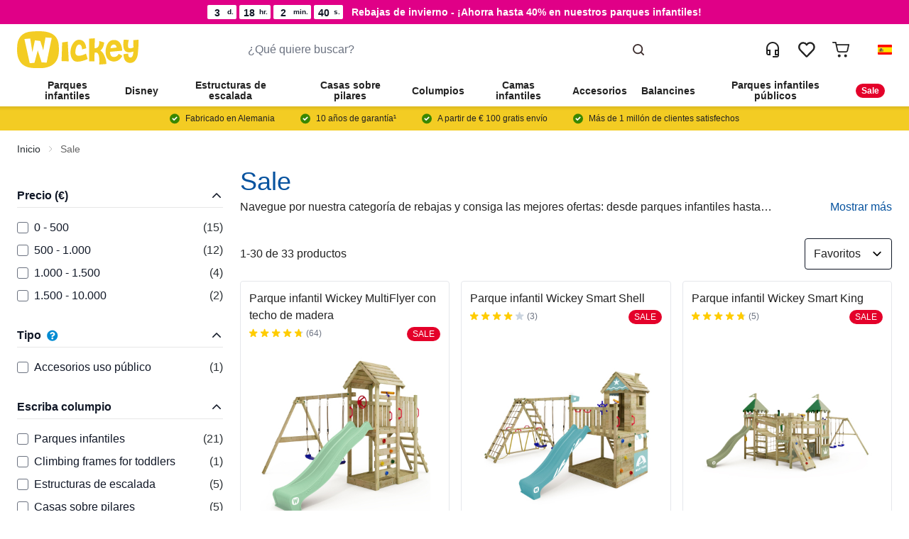

--- FILE ---
content_type: text/css
request_url: https://wickey.es/static/version1765368908/_cache/merged/b6242369bc11ea5489b65dab29546419.css
body_size: 58661
content:
/*! tailwindcss v3.3.3 | MIT License | https://tailwindcss.com*/*,:after,:before{box-sizing:border-box;border:0 solid #e5e7eb}:after,:before{--tw-content:""}html{line-height:1.5;-webkit-text-size-adjust:100%;-moz-tab-size:4;-o-tab-size:4;tab-size:4;font-family:ui-sans-serif,system-ui,-apple-system,BlinkMacSystemFont,Segoe UI,Roboto,Helvetica Neue,Arial,Noto Sans,sans-serif,Apple Color Emoji,Segoe UI Emoji,Segoe UI Symbol,Noto Color Emoji;font-feature-settings:normal;font-variation-settings:normal}body{margin:0;line-height:inherit}hr{height:0;color:inherit;border-top-width:1px}abbr:where([title]){-webkit-text-decoration:underline dotted;text-decoration:underline dotted}h1,h2,h3,h4,h5,h6{font-size:inherit;font-weight:inherit}a{color:inherit;text-decoration:inherit}b,strong{font-weight:bolder}code,kbd,pre,samp{font-family:ui-monospace,SFMono-Regular,Menlo,Monaco,Consolas,Liberation Mono,Courier New,monospace;font-size:1em}small{font-size:80%}sub,sup{font-size:75%;line-height:0;position:relative;vertical-align:initial}sub{bottom:-.25em}sup{top:-.5em}table{text-indent:0;border-color:inherit;border-collapse:collapse}button,input,optgroup,select,textarea{font-family:inherit;font-feature-settings:inherit;font-variation-settings:inherit;font-size:100%;font-weight:inherit;line-height:inherit;color:inherit;margin:0;padding:0}button,select{text-transform:none}[type=button],[type=reset],[type=submit],button{-webkit-appearance:button;background-color:initial;background-image:none}:-moz-focusring{outline:auto}:-moz-ui-invalid{box-shadow:none}progress{vertical-align:initial}::-webkit-inner-spin-button,::-webkit-outer-spin-button{height:auto}[type=search]{-webkit-appearance:textfield;outline-offset:-2px}::-webkit-search-decoration{-webkit-appearance:none}::-webkit-file-upload-button{-webkit-appearance:button;font:inherit}summary{display:list-item}blockquote,dd,dl,figure,h1,h2,h3,h4,h5,h6,hr,p,pre{margin:0}fieldset{margin:0}fieldset,legend{padding:0}menu,ol,ul{list-style:none;margin:0;padding:0}dialog{padding:0}textarea{resize:vertical}input::-moz-placeholder,textarea::-moz-placeholder{opacity:1;color:#9ca3af}input::placeholder,textarea::placeholder{opacity:1;color:#9ca3af}[role=button],button{cursor:pointer}:disabled{cursor:default}audio,canvas,embed,iframe,img,object,svg,video{display:block;vertical-align:middle}img,video{max-width:100%;height:auto}[hidden]{display:none}[multiple],[type=date],[type=datetime-local],[type=email],[type=month],[type=number],[type=password],[type=search],[type=tel],[type=text],[type=time],[type=url],[type=week],input:where(:not([type])),select,textarea{-webkit-appearance:none;-moz-appearance:none;appearance:none;background-color:#fff;border-color:#6b7280;border-width:1px;border-radius:0;padding:.5rem .75rem;font-size:1rem;line-height:1.5rem;--tw-shadow:0 0 #0000}[multiple]:focus,[type=date]:focus,[type=datetime-local]:focus,[type=email]:focus,[type=month]:focus,[type=number]:focus,[type=password]:focus,[type=search]:focus,[type=tel]:focus,[type=text]:focus,[type=time]:focus,[type=url]:focus,[type=week]:focus,input:where(:not([type])):focus,select:focus,textarea:focus{outline:2px solid #0000;outline-offset:2px;--tw-ring-inset:var(--tw-empty,/*!*/ /*!*/);--tw-ring-offset-width:0px;--tw-ring-offset-color:#fff;--tw-ring-color:#2563eb;--tw-ring-offset-shadow:var(--tw-ring-inset) 0 0 0 var(--tw-ring-offset-width) var(--tw-ring-offset-color);--tw-ring-shadow:var(--tw-ring-inset) 0 0 0 calc(1px + var(--tw-ring-offset-width)) var(--tw-ring-color);box-shadow:var(--tw-ring-offset-shadow),var(--tw-ring-shadow),var(--tw-shadow);border-color:#2563eb}input::-moz-placeholder,textarea::-moz-placeholder{color:#6b7280;opacity:1}input::placeholder,textarea::placeholder{color:#6b7280;opacity:1}::-webkit-datetime-edit-fields-wrapper{padding:0}::-webkit-date-and-time-value{min-height:1.5em}::-webkit-datetime-edit,::-webkit-datetime-edit-day-field,::-webkit-datetime-edit-hour-field,::-webkit-datetime-edit-meridiem-field,::-webkit-datetime-edit-millisecond-field,::-webkit-datetime-edit-minute-field,::-webkit-datetime-edit-month-field,::-webkit-datetime-edit-second-field,::-webkit-datetime-edit-year-field{padding-top:0;padding-bottom:0}select{background-image:url("data:image/svg+xml;charset=utf-8,%3Csvg xmlns='http://www.w3.org/2000/svg' fill='none' viewBox='0 0 20 20'%3E%3Cpath stroke='%236b7280' stroke-linecap='round' stroke-linejoin='round' stroke-width='1.5' d='m6 8 4 4 4-4'/%3E%3C/svg%3E");background-position:right .5rem center;background-repeat:no-repeat;background-size:1.5em 1.5em;padding-right:2.5rem;-webkit-print-color-adjust:exact;print-color-adjust:exact}[multiple],[size]:where(select:not([size="1"])){background-image:none;background-position:0 0;background-repeat:unset;background-size:initial;padding-right:.75rem;-webkit-print-color-adjust:unset;print-color-adjust:unset}[type=checkbox],[type=radio]{-webkit-appearance:none;-moz-appearance:none;appearance:none;padding:0;-webkit-print-color-adjust:exact;print-color-adjust:exact;display:inline-block;vertical-align:middle;background-origin:border-box;-webkit-user-select:none;-moz-user-select:none;user-select:none;flex-shrink:0;height:1rem;width:1rem;color:#2563eb;background-color:#fff;border-color:#6b7280;border-width:1px;--tw-shadow:0 0 #0000}[type=checkbox]{border-radius:0}[type=radio]{border-radius:100%}[type=checkbox]:focus,[type=radio]:focus{outline:2px solid #0000;outline-offset:2px;--tw-ring-inset:var(--tw-empty,/*!*/ /*!*/);--tw-ring-offset-width:2px;--tw-ring-offset-color:#fff;--tw-ring-color:#2563eb;--tw-ring-offset-shadow:var(--tw-ring-inset) 0 0 0 var(--tw-ring-offset-width) var(--tw-ring-offset-color);--tw-ring-shadow:var(--tw-ring-inset) 0 0 0 calc(2px + var(--tw-ring-offset-width)) var(--tw-ring-color);box-shadow:var(--tw-ring-offset-shadow),var(--tw-ring-shadow),var(--tw-shadow)}[type=checkbox]:checked,[type=radio]:checked{border-color:#0000;background-color:currentColor;background-size:100% 100%;background-position:50%;background-repeat:no-repeat}[type=checkbox]:checked{background-image:url("data:image/svg+xml;charset=utf-8,%3Csvg xmlns='http://www.w3.org/2000/svg' fill='%23fff' viewBox='0 0 16 16'%3E%3Cpath d='M12.207 4.793a1 1 0 0 1 0 1.414l-5 5a1 1 0 0 1-1.414 0l-2-2a1 1 0 0 1 1.414-1.414L6.5 9.086l4.293-4.293a1 1 0 0 1 1.414 0z'/%3E%3C/svg%3E")}[type=radio]:checked{background-image:url("data:image/svg+xml;charset=utf-8,%3Csvg xmlns='http://www.w3.org/2000/svg' fill='%23fff' viewBox='0 0 16 16'%3E%3Ccircle cx='8' cy='8' r='3'/%3E%3C/svg%3E")}[type=checkbox]:checked:focus,[type=checkbox]:checked:hover,[type=checkbox]:indeterminate,[type=radio]:checked:focus,[type=radio]:checked:hover{border-color:#0000;background-color:currentColor}[type=checkbox]:indeterminate{background-image:url("data:image/svg+xml;charset=utf-8,%3Csvg xmlns='http://www.w3.org/2000/svg' fill='none' viewBox='0 0 16 16'%3E%3Cpath stroke='%23fff' stroke-linecap='round' stroke-linejoin='round' stroke-width='2' d='M4 8h8'/%3E%3C/svg%3E");background-size:100% 100%;background-position:50%;background-repeat:no-repeat}[type=checkbox]:indeterminate:focus,[type=checkbox]:indeterminate:hover{border-color:#0000;background-color:currentColor}[type=file]{background:unset;border-color:inherit;border-width:0;border-radius:0;padding:0;font-size:unset;line-height:inherit}[type=file]:focus{outline:1px solid ButtonText;outline:1px auto -webkit-focus-ring-color}@font-face{font-family:Londrina;font-style:regular;font-weight:400;src:url(../../frontend/Wickey/Hyva/es_ES/fonts/Londrina/londrina-solid.woff2) format("woff2")}@font-face{font-family:prompt-extrabold;font-style:normal;font-weight:800;src:url(../../frontend/Wickey/Hyva/es_ES/fonts/prompt/prompt-extrabold.woff2) format("woff2");font-display:swap}@font-face{font-family:prompt-bold;font-style:normal;font-weight:700;src:url(../../frontend/Wickey/Hyva/es_ES/fonts/prompt/prompt-bold.woff2) format("woff2");font-display:swap}@font-face{font-family:prompt-semibold;font-style:normal;font-weight:600;src:url(../../frontend/Wickey/Hyva/es_ES/fonts/prompt/prompt-semibold.woff2) format("woff2");font-display:swap}.heading-font{margin-bottom:1rem;margin-top:1.5rem;font-family:Londrina,Arial,sans-serif;--tw-text-opacity:1;color:rgb(7 83 159/var(--tw-text-opacity))}@font-face{font-family:Rubik;font-style:regular;font-weight:400;src:url(../../frontend/Wickey/Hyva/es_ES/fonts/Rubik/rubik-regular.woff2) format("woff2");font-display:swap}@font-face{font-family:RubikBold;font-style:regular;font-weight:700;src:url(../../frontend/Wickey/Hyva/es_ES/fonts/Rubik/rubik-bold.woff2) format("woff2");font-display:swap}@font-face{font-family:RubikSemiBold;font-style:regular;font-weight:600;src:url(../../frontend/Wickey/Hyva/es_ES/fonts/Rubik/rubik-semibold.woff2) format("woff2");font-display:swap}*,::backdrop,:after,:before{--tw-border-spacing-x:0;--tw-border-spacing-y:0;--tw-translate-x:0;--tw-translate-y:0;--tw-rotate:0;--tw-skew-x:0;--tw-skew-y:0;--tw-scale-x:1;--tw-scale-y:1;--tw-pan-x: ;--tw-pan-y: ;--tw-pinch-zoom: ;--tw-scroll-snap-strictness:proximity;--tw-gradient-from-position: ;--tw-gradient-via-position: ;--tw-gradient-to-position: ;--tw-ordinal: ;--tw-slashed-zero: ;--tw-numeric-figure: ;--tw-numeric-spacing: ;--tw-numeric-fraction: ;--tw-ring-inset: ;--tw-ring-offset-width:0px;--tw-ring-offset-color:#fff;--tw-ring-color:#3b82f680;--tw-ring-offset-shadow:0 0 #0000;--tw-ring-shadow:0 0 #0000;--tw-shadow:0 0 #0000;--tw-shadow-colored:0 0 #0000;--tw-blur: ;--tw-brightness: ;--tw-contrast: ;--tw-grayscale: ;--tw-hue-rotate: ;--tw-invert: ;--tw-saturate: ;--tw-sepia: ;--tw-drop-shadow: ;--tw-backdrop-blur: ;--tw-backdrop-brightness: ;--tw-backdrop-contrast: ;--tw-backdrop-grayscale: ;--tw-backdrop-hue-rotate: ;--tw-backdrop-invert: ;--tw-backdrop-opacity: ;--tw-backdrop-saturate: ;--tw-backdrop-sepia: }.container{width:100%;margin-right:auto;margin-left:auto;padding-right:1.5rem;padding-left:1.5rem}@media (min-width:100%){.container{max-width:100%}}@media (min-width:1280px){.container{max-width:1280px}}a.product-item-photo{position:relative}.cataloglabel.cataloglabel-placeholder{display:flex;position:absolute;z-index:8;flex-grow:1}.cataloglabel.cataloglabel-placeholder.position-TL{top:0;left:0}.cataloglabel.cataloglabel-placeholder.position-TR{top:0;right:0}.cataloglabel.cataloglabel-placeholder.position-TC{top:0;left:50%;transform:translateX(-50%)}.cataloglabel.cataloglabel-placeholder.position-ML{top:50%;left:0;transform:translateY(-50%)}.cataloglabel.cataloglabel-placeholder.position-MR{top:50%;right:0;transform:translateY(-50%)}.cataloglabel.cataloglabel-placeholder.position-MC{top:50%;left:50%;transform:translate(-50%,-50%)}.cataloglabel.cataloglabel-placeholder.position-BL{bottom:0;left:0}.cataloglabel.cataloglabel-placeholder.position-BR{bottom:0;right:0}.cataloglabel.cataloglabel-placeholder.position-BC{bottom:0;left:50%;transform:translateX(-50%)}.cataloglabel.cataloglabel-placeholder.direction-horizontal{flex-direction:row}.cataloglabel.cataloglabel-placeholder.direction-horizontal>*{margin-right:5px}.cataloglabel.cataloglabel-placeholder.direction-horizontal>:last-child{margin-right:0}.cataloglabel.cataloglabel-placeholder.direction-vertical{flex-direction:column}.cataloglabel.cataloglabel-placeholder.direction-vertical>*{margin-bottom:5px}.cataloglabel.cataloglabel-placeholder.direction-vertical>:last-child{margin-bottom:0}.cataloglabel.cataloglabel-placeholder.position-MANUAL{position:relative}.cataloglabel.cataloglabel-product-top-label{display:table;text-align:center}.cataloglabel.cataloglabel-product-top-label>span{display:table-cell;vertical-align:middle;line-height:14px;padding:10px;white-space:pre-wrap;word-wrap:break-word}.cataloglabel.cataloglabel-product-list img{margin-right:3px}.form-input,.form-multiselect,.form-select,.form-textarea{-webkit-appearance:none;-moz-appearance:none;appearance:none;background-color:#fff;border-color:#6b7280;border-width:1px;border-radius:0;padding:.5rem .75rem;font-size:1rem;line-height:1.5rem;--tw-shadow:0 0 #0000}.form-input:focus,.form-multiselect:focus,.form-select:focus,.form-textarea:focus{outline:2px solid #0000;outline-offset:2px;--tw-ring-inset:var(--tw-empty,/*!*/ /*!*/);--tw-ring-offset-width:0px;--tw-ring-offset-color:#fff;--tw-ring-color:#2563eb;--tw-ring-offset-shadow:var(--tw-ring-inset) 0 0 0 var(--tw-ring-offset-width) var(--tw-ring-offset-color);--tw-ring-shadow:var(--tw-ring-inset) 0 0 0 calc(1px + var(--tw-ring-offset-width)) var(--tw-ring-color);box-shadow:var(--tw-ring-offset-shadow),var(--tw-ring-shadow),var(--tw-shadow);border-color:#2563eb}.form-input::-moz-placeholder,.form-textarea::-moz-placeholder{color:#6b7280;opacity:1}.form-input::placeholder,.form-textarea::placeholder{color:#6b7280;opacity:1}.form-input::-webkit-datetime-edit-fields-wrapper{padding:0}.form-input::-webkit-date-and-time-value{min-height:1.5em}.form-input::-webkit-datetime-edit,.form-input::-webkit-datetime-edit-day-field,.form-input::-webkit-datetime-edit-hour-field,.form-input::-webkit-datetime-edit-meridiem-field,.form-input::-webkit-datetime-edit-millisecond-field,.form-input::-webkit-datetime-edit-minute-field,.form-input::-webkit-datetime-edit-month-field,.form-input::-webkit-datetime-edit-second-field,.form-input::-webkit-datetime-edit-year-field{padding-top:0;padding-bottom:0}.form-select{background-image:url("data:image/svg+xml;charset=utf-8,%3Csvg xmlns='http://www.w3.org/2000/svg' fill='none' viewBox='0 0 20 20'%3E%3Cpath stroke='%236b7280' stroke-linecap='round' stroke-linejoin='round' stroke-width='1.5' d='m6 8 4 4 4-4'/%3E%3C/svg%3E");background-position:right .5rem center;background-repeat:no-repeat;background-size:1.5em 1.5em;padding-right:2.5rem;-webkit-print-color-adjust:exact;print-color-adjust:exact}.form-select:where([size]:not([size="1"])){background-image:none;background-position:0 0;background-repeat:unset;background-size:initial;padding-right:.75rem;-webkit-print-color-adjust:unset;print-color-adjust:unset}.form-checkbox,.form-radio{-webkit-appearance:none;-moz-appearance:none;appearance:none;padding:0;-webkit-print-color-adjust:exact;print-color-adjust:exact;display:inline-block;vertical-align:middle;background-origin:border-box;-webkit-user-select:none;-moz-user-select:none;user-select:none;flex-shrink:0;height:1rem;width:1rem;color:#2563eb;background-color:#fff;border-color:#6b7280;border-width:1px;--tw-shadow:0 0 #0000}.form-checkbox{border-radius:0}.form-radio{border-radius:100%}.form-checkbox:focus,.form-radio:focus{outline:2px solid #0000;outline-offset:2px;--tw-ring-inset:var(--tw-empty,/*!*/ /*!*/);--tw-ring-offset-width:2px;--tw-ring-offset-color:#fff;--tw-ring-color:#2563eb;--tw-ring-offset-shadow:var(--tw-ring-inset) 0 0 0 var(--tw-ring-offset-width) var(--tw-ring-offset-color);--tw-ring-shadow:var(--tw-ring-inset) 0 0 0 calc(2px + var(--tw-ring-offset-width)) var(--tw-ring-color);box-shadow:var(--tw-ring-offset-shadow),var(--tw-ring-shadow),var(--tw-shadow)}.form-checkbox:checked,.form-radio:checked{border-color:#0000;background-color:currentColor;background-size:100% 100%;background-position:50%;background-repeat:no-repeat}.form-checkbox:checked{background-image:url("data:image/svg+xml;charset=utf-8,%3Csvg xmlns='http://www.w3.org/2000/svg' fill='%23fff' viewBox='0 0 16 16'%3E%3Cpath d='M12.207 4.793a1 1 0 0 1 0 1.414l-5 5a1 1 0 0 1-1.414 0l-2-2a1 1 0 0 1 1.414-1.414L6.5 9.086l4.293-4.293a1 1 0 0 1 1.414 0z'/%3E%3C/svg%3E")}.form-radio:checked{background-image:url("data:image/svg+xml;charset=utf-8,%3Csvg xmlns='http://www.w3.org/2000/svg' fill='%23fff' viewBox='0 0 16 16'%3E%3Ccircle cx='8' cy='8' r='3'/%3E%3C/svg%3E")}.form-checkbox:checked:focus,.form-checkbox:checked:hover,.form-checkbox:indeterminate,.form-radio:checked:focus,.form-radio:checked:hover{border-color:#0000;background-color:currentColor}.form-checkbox:indeterminate{background-image:url("data:image/svg+xml;charset=utf-8,%3Csvg xmlns='http://www.w3.org/2000/svg' fill='none' viewBox='0 0 16 16'%3E%3Cpath stroke='%23fff' stroke-linecap='round' stroke-linejoin='round' stroke-width='2' d='M4 8h8'/%3E%3C/svg%3E");background-size:100% 100%;background-position:50%;background-repeat:no-repeat}.form-checkbox:indeterminate:focus,.form-checkbox:indeterminate:hover{border-color:#0000;background-color:currentColor}.prose{color:var(--tw-prose-body);max-width:65ch}.prose :where(p):not(:where([class~=not-prose] *)){margin-top:1.25em;margin-bottom:1.25em}.prose :where([class~=lead]):not(:where([class~=not-prose] *)){color:var(--tw-prose-lead);font-size:1.25em;line-height:1.6;margin-top:1.2em;margin-bottom:1.2em}.prose :where(a):not(:where([class~=not-prose] *)){color:var(--tw-prose-links);text-decoration:underline;font-weight:500}.prose :where(strong):not(:where([class~=not-prose] *)){color:var(--tw-prose-bold);font-weight:600}.prose :where(a strong):not(:where([class~=not-prose] *)){color:inherit}.prose :where(blockquote strong):not(:where([class~=not-prose] *)){color:inherit}.prose :where(thead th strong):not(:where([class~=not-prose] *)){color:inherit}.prose :where(ol):not(:where([class~=not-prose] *)){list-style-type:decimal;margin-top:1.25em;margin-bottom:1.25em;padding-left:1.625em}.prose :where(ol[type=A]):not(:where([class~=not-prose] *)){list-style-type:upper-alpha}.prose :where(ol[type=a]):not(:where([class~=not-prose] *)){list-style-type:lower-alpha}.prose :where(ol[type=A s]):not(:where([class~=not-prose] *)){list-style-type:upper-alpha}.prose :where(ol[type=a s]):not(:where([class~=not-prose] *)){list-style-type:lower-alpha}.prose :where(ol[type=I]):not(:where([class~=not-prose] *)){list-style-type:upper-roman}.prose :where(ol[type=i]):not(:where([class~=not-prose] *)){list-style-type:lower-roman}.prose :where(ol[type=I s]):not(:where([class~=not-prose] *)){list-style-type:upper-roman}.prose :where(ol[type=i s]):not(:where([class~=not-prose] *)){list-style-type:lower-roman}.prose :where(ol[type="1"]):not(:where([class~=not-prose] *)){list-style-type:decimal}.prose :where(ul):not(:where([class~=not-prose] *)){list-style-type:disc;margin-top:1.25em;margin-bottom:1.25em;padding-left:1.625em}.prose :where(ol>li):not(:where([class~=not-prose] *))::marker{font-weight:400;color:var(--tw-prose-counters)}.prose :where(ul>li):not(:where([class~=not-prose] *))::marker{color:var(--tw-prose-bullets)}.prose :where(hr):not(:where([class~=not-prose] *)){border-color:var(--tw-prose-hr);border-top-width:1px;margin-top:3em;margin-bottom:3em}.prose :where(blockquote):not(:where([class~=not-prose] *)){font-weight:500;font-style:italic;color:var(--tw-prose-quotes);border-left-width:.25rem;border-left-color:var(--tw-prose-quote-borders);quotes:"\201C""\201D""\2018""\2019";margin-top:1.6em;margin-bottom:1.6em;padding-left:1em}.prose :where(blockquote p:first-of-type):not(:where([class~=not-prose] *)):before{content:open-quote}.prose :where(blockquote p:last-of-type):not(:where([class~=not-prose] *)):after{content:close-quote}.prose :where(h1):not(:where([class~=not-prose] *)){color:var(--tw-prose-headings);font-weight:800;font-size:2.25em;margin-top:0;margin-bottom:.8888889em;line-height:1.1111111}.prose :where(h1 strong):not(:where([class~=not-prose] *)){font-weight:900;color:inherit}.prose :where(h2):not(:where([class~=not-prose] *)){color:var(--tw-prose-headings);font-weight:700;font-size:1.5em;margin-top:2em;margin-bottom:1em;line-height:1.3333333}.prose :where(h2 strong):not(:where([class~=not-prose] *)){font-weight:800;color:inherit}.prose :where(h3):not(:where([class~=not-prose] *)){color:var(--tw-prose-headings);font-weight:600;font-size:1.25em;margin-top:1.6em;margin-bottom:.6em;line-height:1.6}.prose :where(h3 strong):not(:where([class~=not-prose] *)){font-weight:700;color:inherit}.prose :where(h4):not(:where([class~=not-prose] *)){color:var(--tw-prose-headings);font-weight:600;margin-top:1.5em;margin-bottom:.5em;line-height:1.5}.prose :where(h4 strong):not(:where([class~=not-prose] *)){font-weight:700;color:inherit}.prose :where(img):not(:where([class~=not-prose] *)){margin-top:2em;margin-bottom:2em}.prose :where(figure>*):not(:where([class~=not-prose] *)){margin-top:0;margin-bottom:0}.prose :where(figcaption):not(:where([class~=not-prose] *)){color:var(--tw-prose-captions);font-size:.875em;line-height:1.4285714;margin-top:.8571429em}.prose :where(code):not(:where([class~=not-prose] *)){color:var(--tw-prose-code);font-weight:600;font-size:.875em}.prose :where(code):not(:where([class~=not-prose] *)):before{content:"`"}.prose :where(code):not(:where([class~=not-prose] *)):after{content:"`"}.prose :where(a code):not(:where([class~=not-prose] *)){color:inherit}.prose :where(h1 code):not(:where([class~=not-prose] *)){color:inherit}.prose :where(h2 code):not(:where([class~=not-prose] *)){color:inherit;font-size:.875em}.prose :where(h3 code):not(:where([class~=not-prose] *)){color:inherit;font-size:.9em}.prose :where(h4 code):not(:where([class~=not-prose] *)){color:inherit}.prose :where(blockquote code):not(:where([class~=not-prose] *)){color:inherit}.prose :where(thead th code):not(:where([class~=not-prose] *)){color:inherit}.prose :where(pre):not(:where([class~=not-prose] *)){color:var(--tw-prose-pre-code);background-color:var(--tw-prose-pre-bg);overflow-x:auto;font-weight:400;font-size:.875em;line-height:1.7142857;margin-top:1.7142857em;margin-bottom:1.7142857em;border-radius:.375rem;padding:.8571429em 1.1428571em}.prose :where(pre code):not(:where([class~=not-prose] *)){background-color:initial;border-width:0;border-radius:0;padding:0;font-weight:inherit;color:inherit;font-size:inherit;font-family:inherit;line-height:inherit}.prose :where(pre code):not(:where([class~=not-prose] *)):before{content:none}.prose :where(pre code):not(:where([class~=not-prose] *)):after{content:none}.prose :where(table):not(:where([class~=not-prose] *)){width:100%;table-layout:auto;text-align:left;margin-top:2em;margin-bottom:2em;font-size:.875em;line-height:1.7142857}.prose :where(thead):not(:where([class~=not-prose] *)){border-bottom-width:1px;border-bottom-color:var(--tw-prose-th-borders)}.prose :where(thead th):not(:where([class~=not-prose] *)){color:var(--tw-prose-headings);font-weight:600;vertical-align:bottom;padding-right:.5714286em;padding-bottom:.5714286em;padding-left:.5714286em}.prose :where(tbody tr):not(:where([class~=not-prose] *)){border-bottom-width:1px;border-bottom-color:var(--tw-prose-td-borders)}.prose :where(tbody tr:last-child):not(:where([class~=not-prose] *)){border-bottom-width:0}.prose :where(tbody td):not(:where([class~=not-prose] *)){vertical-align:initial}.prose :where(tfoot):not(:where([class~=not-prose] *)){border-top-width:1px;border-top-color:var(--tw-prose-th-borders)}.prose :where(tfoot td):not(:where([class~=not-prose] *)){vertical-align:top}.prose{--tw-prose-body:#374151;--tw-prose-headings:#111827;--tw-prose-lead:#4b5563;--tw-prose-links:#111827;--tw-prose-bold:#111827;--tw-prose-counters:#6b7280;--tw-prose-bullets:#d1d5db;--tw-prose-hr:#e5e7eb;--tw-prose-quotes:#111827;--tw-prose-quote-borders:#e5e7eb;--tw-prose-captions:#6b7280;--tw-prose-code:#111827;--tw-prose-pre-code:#e5e7eb;--tw-prose-pre-bg:#1f2937;--tw-prose-th-borders:#d1d5db;--tw-prose-td-borders:#e5e7eb;--tw-prose-invert-body:#d1d5db;--tw-prose-invert-headings:#fff;--tw-prose-invert-lead:#9ca3af;--tw-prose-invert-links:#fff;--tw-prose-invert-bold:#fff;--tw-prose-invert-counters:#9ca3af;--tw-prose-invert-bullets:#4b5563;--tw-prose-invert-hr:#374151;--tw-prose-invert-quotes:#f3f4f6;--tw-prose-invert-quote-borders:#374151;--tw-prose-invert-captions:#9ca3af;--tw-prose-invert-code:#fff;--tw-prose-invert-pre-code:#d1d5db;--tw-prose-invert-pre-bg:#00000080;--tw-prose-invert-th-borders:#4b5563;--tw-prose-invert-td-borders:#374151;font-size:1rem;line-height:1.75}.prose :where(video):not(:where([class~=not-prose] *)){margin-top:2em;margin-bottom:2em}.prose :where(figure):not(:where([class~=not-prose] *)){margin-top:2em;margin-bottom:2em}.prose :where(li):not(:where([class~=not-prose] *)){margin-top:.5em;margin-bottom:.5em}.prose :where(ol>li):not(:where([class~=not-prose] *)){padding-left:.375em}.prose :where(ul>li):not(:where([class~=not-prose] *)){padding-left:.375em}.prose :where(.prose>ul>li p):not(:where([class~=not-prose] *)){margin-top:.75em;margin-bottom:.75em}.prose :where(.prose>ul>li>:first-child):not(:where([class~=not-prose] *)){margin-top:1.25em}.prose :where(.prose>ul>li>:last-child):not(:where([class~=not-prose] *)){margin-bottom:1.25em}.prose :where(.prose>ol>li>:first-child):not(:where([class~=not-prose] *)){margin-top:1.25em}.prose :where(.prose>ol>li>:last-child):not(:where([class~=not-prose] *)){margin-bottom:1.25em}.prose :where(ul ul,ul ol,ol ul,ol ol):not(:where([class~=not-prose] *)){margin-top:.75em;margin-bottom:.75em}.prose :where(hr+*):not(:where([class~=not-prose] *)){margin-top:0}.prose :where(h2+*):not(:where([class~=not-prose] *)){margin-top:0}.prose :where(h3+*):not(:where([class~=not-prose] *)){margin-top:0}.prose :where(h4+*):not(:where([class~=not-prose] *)){margin-top:0}.prose :where(thead th:first-child):not(:where([class~=not-prose] *)){padding-left:0}.prose :where(thead th:last-child):not(:where([class~=not-prose] *)){padding-right:0}.prose :where(tbody td,tfoot td):not(:where([class~=not-prose] *)){padding:.5714286em}.prose :where(tbody td:first-child,tfoot td:first-child):not(:where([class~=not-prose] *)){padding-left:0}.prose :where(tbody td:last-child,tfoot td:last-child):not(:where([class~=not-prose] *)){padding-right:0}.prose :where(.prose>:first-child):not(:where([class~=not-prose] *)){margin-top:0}.prose :where(.prose>:last-child):not(:where([class~=not-prose] *)){margin-bottom:0}.\!btn,.btn{display:flex;width:-moz-fit-content;width:fit-content;align-items:center;border-radius:.125rem;padding:.5rem .75rem;font-family:Londrina,Arial,sans-serif;transition-property:color,background-color,border-color,text-decoration-color,fill,stroke,opacity,box-shadow,transform,filter,-webkit-backdrop-filter;transition-property:color,background-color,border-color,text-decoration-color,fill,stroke,opacity,box-shadow,transform,filter,backdrop-filter;transition-property:color,background-color,border-color,text-decoration-color,fill,stroke,opacity,box-shadow,transform,filter,backdrop-filter,-webkit-backdrop-filter;transition-duration:.15s;transition-timing-function:cubic-bezier(.4,0,.2,1);transition:transform .25s ease,color .25s ease}.\!btn svg,.btn svg{display:inline-flex}.\!btn span,.btn span{vertical-align:middle}.\!btn:hover,.btn:hover{--tw-bg-opacity:1;background-color:rgb(75 85 99/var(--tw-bg-opacity))}.\!btn-primary,.btn-primary{--tw-bg-opacity:1;background-color:rgb(243 204 35/var(--tw-bg-opacity));--tw-text-opacity:1;color:rgb(34 34 34/var(--tw-text-opacity))}.\!btn-primary:hover,.btn-primary:hover{--tw-bg-opacity:1;background-color:rgb(230 184 0/var(--tw-bg-opacity));--tw-text-opacity:1;color:rgb(34 34 34/var(--tw-text-opacity))}.btn-secondary{background-color:rgb(7 83 159/var(--tw-bg-opacity))}.btn-secondary,.btn-secondary:hover{--tw-bg-opacity:1;--tw-text-opacity:1;color:rgb(255 255 255/var(--tw-text-opacity))}.btn-secondary:hover{background-color:rgb(0 123 222/var(--tw-bg-opacity))}.btn-outline{border-width:1px;--tw-border-opacity:1;border-color:rgb(7 83 159/var(--tw-border-opacity));--tw-bg-opacity:1;background-color:rgb(255 255 255/var(--tw-bg-opacity));--tw-text-opacity:1;color:rgb(7 83 159/var(--tw-text-opacity));transition-property:color,background-color,border-color,text-decoration-color,fill,stroke,opacity,box-shadow,transform,filter,-webkit-backdrop-filter;transition-property:color,background-color,border-color,text-decoration-color,fill,stroke,opacity,box-shadow,transform,filter,backdrop-filter;transition-property:color,background-color,border-color,text-decoration-color,fill,stroke,opacity,box-shadow,transform,filter,backdrop-filter,-webkit-backdrop-filter;transition-timing-function:cubic-bezier(.4,0,.2,1);transition-duration:.3s;transition:transform .25s ease,color .25s ease}.btn-outline:hover{--tw-border-opacity:1!important;border-color:rgb(7 83 159/var(--tw-border-opacity))!important;--tw-bg-opacity:1!important;background-color:rgb(7 83 159/var(--tw-bg-opacity))!important;--tw-text-opacity:1!important;color:rgb(255 255 255/var(--tw-text-opacity))!important}.btn-outline-green{border-width:1px;--tw-border-opacity:1;border-color:rgb(57 135 0/var(--tw-border-opacity));--tw-bg-opacity:1;background-color:rgb(255 255 255/var(--tw-bg-opacity));--tw-text-opacity:1;color:rgb(57 135 0/var(--tw-text-opacity));transition-property:color,background-color,border-color,text-decoration-color,fill,stroke,opacity,box-shadow,transform,filter,-webkit-backdrop-filter;transition-property:color,background-color,border-color,text-decoration-color,fill,stroke,opacity,box-shadow,transform,filter,backdrop-filter;transition-property:color,background-color,border-color,text-decoration-color,fill,stroke,opacity,box-shadow,transform,filter,backdrop-filter,-webkit-backdrop-filter;transition-timing-function:cubic-bezier(.4,0,.2,1);transition-duration:.3s;transition:transform .25s ease,color .25s ease}.btn-outline-green:hover{--tw-border-opacity:1!important;border-color:rgb(57 135 0/var(--tw-border-opacity))!important;--tw-bg-opacity:1!important;background-color:rgb(57 135 0/var(--tw-bg-opacity))!important;--tw-text-opacity:1!important;color:rgb(255 255 255/var(--tw-text-opacity))!important}.btn-green{background-color:rgb(57 135 0/var(--tw-bg-opacity))}.btn-green,.btn-green:hover{--tw-bg-opacity:1;--tw-text-opacity:1;color:rgb(255 255 255/var(--tw-text-opacity))}.btn-green:hover{background-color:rgb(104 162 39/var(--tw-bg-opacity))}.btn-green svg path{stroke:currentColor;--tw-text-opacity:1;color:rgb(255 255 255/var(--tw-text-opacity))}.btn-grey{--tw-bg-opacity:1;background-color:rgb(238 238 238/var(--tw-bg-opacity));--tw-text-opacity:1;color:rgb(0 0 0/var(--tw-text-opacity))}.btn-grey:hover{--tw-bg-opacity:1;background-color:rgb(204 204 204/var(--tw-bg-opacity))}.btn-red{background-color:rgb(228 1 42/var(--tw-bg-opacity))}.btn-red,.btn-red:hover{--tw-bg-opacity:1;--tw-text-opacity:1;color:rgb(255 255 255/var(--tw-text-opacity))}.btn-red:hover{background-color:rgb(204 0 37/var(--tw-bg-opacity))}.btn-red svg path{stroke:currentColor;--tw-text-opacity:1;color:rgb(255 255 255/var(--tw-text-opacity))}.btn-header-usp{padding:.125rem .25rem;font-family:RubikBold,Arial,sans-serif;font-size:12px!important;font-weight:700;line-height:1rem}.btn-header-usp,.btn-header-usp:hover{--tw-bg-opacity:1;background-color:rgb(57 135 0/var(--tw-bg-opacity));--tw-text-opacity:1;color:rgb(255 255 255/var(--tw-text-opacity))}.actions-toolbar .primary button{display:flex;width:-moz-fit-content;width:fit-content;align-items:center;border-radius:.125rem;padding:.5rem .75rem;font-family:Londrina,Arial,sans-serif;transition-property:color,background-color,border-color,text-decoration-color,fill,stroke,opacity,box-shadow,transform,filter,-webkit-backdrop-filter;transition-property:color,background-color,border-color,text-decoration-color,fill,stroke,opacity,box-shadow,transform,filter,backdrop-filter;transition-property:color,background-color,border-color,text-decoration-color,fill,stroke,opacity,box-shadow,transform,filter,backdrop-filter,-webkit-backdrop-filter;transition-duration:.15s;transition-timing-function:cubic-bezier(.4,0,.2,1);transition:transform .25s ease,color .25s ease}.actions-toolbar .primary button svg{display:inline-flex}.actions-toolbar .primary button span{vertical-align:middle}.actions-toolbar .primary button:hover{background-color:rgb(75 85 99/var(--tw-bg-opacity))}.actions-toolbar .primary button{background-color:rgb(243 204 35/var(--tw-bg-opacity))}.actions-toolbar .primary button,.actions-toolbar .primary button:hover{--tw-bg-opacity:1;--tw-text-opacity:1;color:rgb(34 34 34/var(--tw-text-opacity))}.actions-toolbar .primary button:hover{background-color:rgb(230 184 0/var(--tw-bg-opacity))}.amcart-product-info .actions-toolbar .primary button{display:none}.hyva_checkout-index-index .actions-toolbar .primary button{border-width:1px;text-align:center;font-family:RubikBold,Arial,sans-serif;font-weight:700;--tw-shadow:0 0 #0000;--tw-shadow-colored:0 0 #0000;box-shadow:var(--tw-ring-offset-shadow,0 0 #0000),var(--tw-ring-shadow,0 0 #0000),var(--tw-shadow)}.hyva_checkout-index-index .actions-toolbar .primary button[disabled]{cursor:not-allowed;opacity:.25}.product-item .actions-toolbar .primary button svg path{stroke:#fff}.actions-toolbar .primary button.btn-primary.apple-pay-button,.btn.actions-toolbar .primary button.apple-pay-button{font-size:0}.actions-toolbar .primary .btn-delete{background-color:rgb(228 1 42/var(--tw-bg-opacity))}.actions-toolbar .primary .btn-delete,.actions-toolbar .primary .btn-delete:hover{--tw-bg-opacity:1;--tw-text-opacity:1;color:rgb(255 255 255/var(--tw-text-opacity))}.actions-toolbar .primary .btn-delete:hover{background-color:rgb(204 0 37/var(--tw-bg-opacity))}.actions-toolbar .primary .btn-delete svg path{stroke:currentColor;--tw-text-opacity:1;color:rgb(255 255 255/var(--tw-text-opacity))}.actions-toolbar .primary .btn-cancel{--tw-bg-opacity:1;background-color:rgb(238 238 238/var(--tw-bg-opacity));--tw-text-opacity:1;color:rgb(0 0 0/var(--tw-text-opacity))}.actions-toolbar .primary .btn-cancel:hover{--tw-bg-opacity:1;background-color:rgb(204 204 204/var(--tw-bg-opacity))}.amcart-dialog-popup-content{max-height:calc(100vh - 13rem);overflow:auto}.amcart-dialog-popup-content .product-description,.amcart-dialog-popup-content h2,.amcart-dialog-popup-content p,.amcart-dialog-popup-content span{color:var(--amcart-dialog-text)}.amcart-product-info #add-to-compare,.amcart-product-info #add-to-wishlist,.amcart-product-info .\!btn-primary,.amcart-product-info .amquote-addto-button,.amcart-product-info .btn-primary{display:none}.amcart-product-info .product-options-bottom{margin-right:1rem;width:66.666667%}.amcart-product-info .product-options-bottom>div{min-width:100%}.amcart-product-info .swatch-attribute-options{width:100%}.product-item-photo{position:relative}.product-item-photo:hover .amcart-card-info{display:flex}.amcart-card-info .amcart-icon-cart{height:60px;width:60px}.wishlist-index-index .products-grid.\!wishlist .product-item .product-item-inner,.wishlist-index-index .products-grid.wishlist .product-item .product-item-inner{display:flex}.wishlist-index-index .products-grid.\!wishlist .product-item .product-item-inner,.wishlist-index-index .products-grid.wishlist .product-item .product-item-inner{flex-wrap:wrap}.wishlist-index-index .products-grid.\!wishlist .product-item .product-item-inner,.wishlist-index-index .products-grid.wishlist .product-item .product-item-inner{flex-direction:column}.wishlist-index-index .products-grid.\!wishlist .product-item .product-item-actions,.wishlist-index-index .products-grid.wishlist .product-item .product-item-actions{order:2}@supports not (overflow-wrap:anywhere){.break-anywhere{word-break:break-word}}@supports (overflow-wrap:anywhere){.break-anywhere{overflow-wrap:anywhere}}.swiper-pagination-bullet{height:auto;width:auto;background-color:initial}.swiper-pagination-bullet:before{margin:1rem;display:block;height:.75rem;width:.75rem;flex-shrink:0;cursor:pointer;border-radius:9999px;background-color:rgb(0 0 0/var(--tw-bg-opacity));--tw-bg-opacity:1;content:var(--tw-content);--tw-shadow:0 1px 3px 0 #0000001a,0 1px 2px -1px #0000001a;--tw-shadow-colored:0 1px 3px 0 var(--tw-shadow-color),0 1px 2px -1px var(--tw-shadow-color);box-shadow:var(--tw-ring-offset-shadow,0 0 #0000),var(--tw-ring-shadow,0 0 #0000),var(--tw-shadow)}.hyva_checkout-index-index .\!btn,.hyva_checkout-index-index .btn{border-width:1px;text-align:center;font-family:RubikBold,Arial,sans-serif;font-weight:700;--tw-shadow:0 0 #0000;--tw-shadow-colored:0 0 #0000;box-shadow:var(--tw-ring-offset-shadow,0 0 #0000),var(--tw-ring-shadow,0 0 #0000),var(--tw-shadow)}.hyva_checkout-index-index .\!btn[disabled],.hyva_checkout-index-index .btn[disabled]{cursor:not-allowed;opacity:.25}.hyva_checkout-index-index .btn-secondary{--tw-border-opacity:1;border-color:rgb(156 163 175/var(--tw-border-opacity));--tw-bg-opacity:1;background-color:rgb(229 231 235/var(--tw-bg-opacity));--tw-text-opacity:1;color:rgb(75 85 99/var(--tw-text-opacity))}.hyva_checkout-index-index .btn-secondary:hover{--tw-bg-opacity:1;background-color:rgb(243 244 246/var(--tw-bg-opacity));--tw-text-opacity:1;color:rgb(55 65 81/var(--tw-text-opacity))}.payment-method-note{margin-bottom:1rem;display:inline-block;border-radius:.375rem;background-color:rgb(229 231 235/var(--tw-bg-opacity));padding:.5rem 1rem;font-weight:400}@media (min-width:768px){.payment-method-note{width:91.666667%}}.pp-card-cvv input{box-sizing:initial;width:10ch}.paypal-express-review .box-order-billing-address .pp-card-cvv input{font-size:14px!important;--tw-text-opacity:1;color:rgb(102 102 102/var(--tw-text-opacity))}.pp-card-number input{box-sizing:initial;width:100%}.paypal-express-review .box-order-billing-address .pp-card-number input{font-size:14px!important;--tw-text-opacity:1;color:rgb(102 102 102/var(--tw-text-opacity))}@media (min-width:640px){.pp-card-number input{width:16ch}}.pp-number-input::-webkit-inner-spin-button,.pp-number-input::-webkit-outer-spin-button{-webkit-appearance:none;margin:0}#ar-popup-wrapper{flex-basis:100%}@media (min-width:768px){#ar-popup-wrapper{flex-basis:auto}}.ar-start{position:relative;margin-left:auto;margin-right:auto;margin-bottom:2rem;display:flex;align-items:center;border-radius:.25rem;--tw-bg-opacity:1;background-color:rgb(7 83 159/var(--tw-bg-opacity));padding:.625rem 1rem;text-align:left;font-family:RubikSemiBold,Arial,sans-serif;font-size:.875rem;line-height:1.25rem;font-weight:600;--tw-text-opacity:1;color:rgb(255 255 255/var(--tw-text-opacity));--tw-shadow:0 4px 6px -1px #0000001a,0 2px 4px -2px #0000001a;--tw-shadow-colored:0 4px 6px -1px var(--tw-shadow-color),0 2px 4px -2px var(--tw-shadow-color);box-shadow:var(--tw-ring-offset-shadow,0 0 #0000),var(--tw-ring-shadow,0 0 #0000),var(--tw-shadow)}@media (min-width:1024px){.column-section-wrapper.consult-section .ar-start{grid-column:span 2/span 2}}.ar-start img{margin-right:.75rem;filter:brightness(0) invert(1)}.fullscreen .ar-start{display:none}.ar-modal{position:fixed;inset:0;z-index:50;background-color:rgb(0 0 0/var(--tw-bg-opacity));--tw-bg-opacity:0.75}.checkout-onepage #billing-details .ar-modal .section-title:before,.checkout-onepage #shipping-details .ar-modal .section-title:before{display:none}.checkout-onepage #billing-details .ar-modal .form-email,.checkout-onepage #billing-details .ar-modal .form-input,.checkout-onepage #billing-details .ar-modal .form-multiselect,.checkout-onepage #billing-details .ar-modal .form-select,.checkout-onepage #billing-details .ar-modal .form-textarea,.checkout-onepage #shipping-details .ar-modal .form-email,.checkout-onepage #shipping-details .ar-modal .form-input,.checkout-onepage #shipping-details .ar-modal .form-multiselect,.checkout-onepage #shipping-details .ar-modal .form-select,.checkout-onepage #shipping-details .ar-modal .form-textarea{max-width:none}.ar-dialog{position:relative;display:inline-block;max-height:100vh;border-radius:.5rem;--tw-bg-opacity:1;background-color:rgb(255 255 255/var(--tw-bg-opacity));padding:0;--tw-shadow:0 25px 50px -12px #00000040;--tw-shadow-colored:0 25px 50px -12px var(--tw-shadow-color);--tw-shadow:0 20px 25px -5px #0000001a,0 8px 10px -6px #0000001a;--tw-shadow-colored:0 20px 25px -5px var(--tw-shadow-color),0 8px 10px -6px var(--tw-shadow-color);box-shadow:var(--tw-ring-offset-shadow,0 0 #0000),var(--tw-ring-shadow,0 0 #0000),var(--tw-shadow)}.ar-dialog button{position:absolute;right:-8px;top:-40px}.ar-dialog h4{margin-top:0;font-size:1.125rem;line-height:1.75rem}.ar-wrapper{font-size:.875rem;line-height:1.25rem;background:#fff;padding:15px;display:flex;position:absolute;bottom:15px;left:15px;width:calc(100% - 30px);align-items:center;box-sizing:border-box}.ar-image,.ar-wrapper{border-radius:.375rem}.ar-image{min-width:320px;min-height:320px}@media (min-width:768px){.ar-image{min-width:600px;min-height:600px}}.arcode{display:flex;align-items:center;max-width:124px;margin-right:15px}.ar-icon-wrapper,.close-ar-overlay,.showar.augmented-reality .sub{display:none}.showar.augmented-reality .cmpboxrecall,.showar.augmented-reality div[id^=userlike] iframe{z-index:1}.showar.augmented-reality .augmented-reality-button{--tw-bg-opacity:1;background-color:rgb(243 244 246/var(--tw-bg-opacity));align-items:center;border-radius:0!important;border:none!important;display:flex!important;flex-direction:column;height:100%;margin:0!important;left:0;padding:0;position:fixed;top:0;width:100%;z-index:9999}.showar.augmented-reality .augmented-reality-button .ar-icon-wrapper{display:flex;flex:1;align-items:center}.showar.augmented-reality .augmented-reality-button .ar-icon-wrapper .ar-icon-holder{align-items:center;background:#fff url(../../frontend/Wickey/Hyva/es_ES/images/ar-icon.svg) no-repeat 50%;background-size:50%;border-radius:50%;display:flex;font-weight:lighter;height:min(70vw,70vh);justify-content:center;line-height:70vw;max-width:600px;max-height:600px;text-align:center;width:min(70vw,70vh)}.showar.augmented-reality .augmented-reality-button .ar-icon-wrapper .ar-icon-holder img{width:55%;margin-right:0}.showar.augmented-reality .ar-start{--tw-bg-opacity:1;background-color:rgb(7 83 159/var(--tw-bg-opacity));border-radius:50px;box-shadow:0 4px 4px #00000040;color:#fff;font-size:14px;margin:15px 0 40px;padding:15px 20px;text-align:center;transition:all .2s ease-in-out;z-index:999}.showar.augmented-reality .ar-start:focus,.showar.augmented-reality .ar-start:hover{--tw-brightness:brightness(1.05);filter:var(--tw-blur) var(--tw-brightness) var(--tw-contrast) var(--tw-grayscale) var(--tw-hue-rotate) var(--tw-invert) var(--tw-saturate) var(--tw-sepia) var(--tw-drop-shadow)}.showar.augmented-reality .ar-start:after{display:none}.showar.augmented-reality .ar-start img{display:none}.showar.augmented-reality .close-ar-overlay{display:inline-block;padding:15px;position:fixed;right:0;top:0;z-index:99999}.showar.augmented-reality .close-ar-overlay i{--tw-bg-opacity:1;background-color:rgb(7 83 159/var(--tw-bg-opacity));border-radius:50%;color:#fff;display:flex;font-size:20px;height:40px;line-height:40px;text-align:center;transition:all .2s ease-in-out;width:40px}.showar.augmented-reality .close-ar-overlay i svg{margin:8px 0 0 8px}.showar.augmented-reality .close-ar-overlay:focus i,.showar.augmented-reality .close-ar-overlay:hover i{--tw-brightness:brightness(1.05);filter:var(--tw-blur) var(--tw-brightness) var(--tw-contrast) var(--tw-grayscale) var(--tw-hue-rotate) var(--tw-invert) var(--tw-saturate) var(--tw-sepia) var(--tw-drop-shadow)}#category-view-container{margin-left:auto;margin-right:auto;display:flex;flex-direction:column;align-items:center;padding:1rem 0}.toolbar-products .modes-mode{height:1.5rem;width:1.5rem}.toolbar-products .modes-mode span{position:absolute;width:1px;height:1px;padding:0;margin:-1px;overflow:hidden;clip:rect(0,0,0,0);white-space:nowrap;border-width:0}.toolbar-products .modes-mode.mode-grid{background-image:url('data:image/svg+xml;utf8,<svg xmlns="http://www.w3.org/2000/svg" fill="none" viewBox="0 0 24 24" stroke="currentColor"><path stroke-linecap="round" stroke-linejoin="round" stroke-width="2" d="M4 6a2 2 0 012-2h2a2 2 0 012 2v2a2 2 0 01-2 2H6a2 2 0 01-2-2V6zM14 6a2 2 0 012-2h2a2 2 0 012 2v2a2 2 0 01-2 2h-2a2 2 0 01-2-2V6zM4 16a2 2 0 012-2h2a2 2 0 012 2v2a2 2 0 01-2 2H6a2 2 0 01-2-2v-2zM14 16a2 2 0 012-2h2a2 2 0 012 2v2a2 2 0 01-2 2h-2a2 2 0 01-2-2v-2z" /></svg>')}.toolbar-products .modes-mode.mode-list{background-image:url('data:image/svg+xml;utf8,<svg xmlns="http://www.w3.org/2000/svg" fill="none" viewBox="0 0 24 24" stroke="currentColor"> <path stroke-linecap="round" stroke-linejoin="round" stroke-width="2" d="M4 6h16M4 10h16M4 14h16M4 18h16" /></svg>')}@media (min-width:640px){.showmore-wrapper{margin-bottom:1rem;display:flex}}.showmore-wrapper>div{display:block;height:3rem;overflow:hidden;text-overflow:ellipsis}.checkout-success-steps .showmore-wrapper>div{margin-bottom:.5rem;display:flex;align-items:center;gap:1rem}.catalog-product-view.showmore-wrapper>div .cataloglabel{display:none}.showmore-wrapper>div{display:-webkit-box;-webkit-line-clamp:2;-webkit-box-orient:vertical}@media (min-width:768px){.showmore-wrapper>div{margin-right:.5rem;height:1.5rem;-webkit-line-clamp:1}}.showmore-wrapper .show-more{--tw-text-opacity:1;color:rgb(7 83 159/var(--tw-text-opacity))}.showmore-wrapper.show-more{flex-direction:column}.showmore-wrapper.show-more>div{height:auto;overflow:visible;-webkit-line-clamp:unset}.promo-banner{grid-column:span 1/span 1;width:100%}@media (min-width:640px){.promo-banner{grid-column:span 2/span 2}}@media (min-width:1280px){.promo-banner{grid-column:span 3/span 3}}.promo-banner ul{display:flex;flex-direction:column;justify-content:space-evenly;gap:.5rem;border-radius:.25rem;background-color:rgb(7 83 159/var(--tw-bg-opacity));--tw-bg-opacity:0.1;padding:.5rem .75rem;font-size:.875rem;line-height:1.25rem;--tw-text-opacity:1;color:rgb(7 83 159/var(--tw-text-opacity))}@media (min-width:768px){.promo-banner ul{flex-direction:row;gap:1rem}}.promo-banner ul li{display:flex;align-items:center;gap:.5rem}.promo-banner ul li svg{height:1rem;width:1rem;flex-shrink:0;fill:currentColor;--tw-text-opacity:1;color:rgb(57 135 0/var(--tw-text-opacity))}.promo-banner .promo-wrapper{position:relative;display:flex;align-items:center;justify-content:center;gap:.75rem;overflow:hidden;padding:.25rem 1rem;font-family:Londrina,Arial,sans-serif;line-height:1.25;--tw-text-opacity:1;color:rgb(255 255 255/var(--tw-text-opacity))}.catalog-product-view.promo-banner .promo-wrapper .cataloglabel{display:none}@media (min-width:640px){.promo-banner .promo-wrapper{text-align:center}}.promo-banner .promo-wrapper a{display:flex;align-items:center;justify-content:center;gap:.75rem;--tw-text-opacity:1;color:rgb(255 255 255/var(--tw-text-opacity))}.promo-banner .promo-wrapper:after,.promo-banner .promo-wrapper:before{position:absolute;top:-1.5rem;right:-16px;z-index:10;display:block;width:28px}.checkout-success-steps .promo-banner .promo-wrapper:after,.checkout-success-steps .promo-banner .promo-wrapper:before{margin-bottom:.5rem;display:flex;align-items:center;gap:1rem}.promo-banner .promo-wrapper:after,.promo-banner .promo-wrapper:before{content:"";height:calc(100% + 3rem);background:url(../../frontend/Wickey/Hyva/es_ES/images/crack-line-v-small.svg)}.promo-banner .promo-wrapper:after{left:-16px;right:auto;background:url(../../frontend/Wickey/Hyva/es_ES/images/crack-line-v-small.svg)}.promo-banner .promo-wrapper picture{display:flex;flex-shrink:0}.promo-banner .promo-wrapper picture:last-child{display:none}@media (min-width:640px){.promo-banner .promo-wrapper picture:last-child{display:block}}.promo-banner .promo-wrapper img{height:1.75rem;flex-shrink:0}.promo-banner .image-banner{display:block;overflow:hidden;border-radius:.25rem}.checkout-success-steps .promo-banner .image-banner{margin-bottom:.5rem;display:flex;align-items:center;gap:1rem}.catalog-product-view.promo-banner .image-banner .cataloglabel{display:none}.promo-banner .image-banner .desktop{display:none}@media (min-width:768px){.promo-banner .image-banner .desktop{display:block}.promo-banner .image-banner .mobile{display:none}}.price-including-tax+.price-excluding-tax{font-size:.875rem;line-height:1.25rem}.price-including-tax+.price-excluding-tax:before{content:attr(data-label) ": "}.price-excluding-tax,.price-including-tax{display:block;white-space:nowrap}.product-info-form .swatch-attribute.anbau .price-excluding-tax,.product-info-form .swatch-attribute.anbau .price-including-tax{margin-right:2.25rem;white-space:normal}.checkout-success-steps .price-excluding-tax,.checkout-success-steps .price-including-tax{margin-bottom:.5rem;display:flex;align-items:center;gap:1rem}.price-excluding-tax .price,.price-including-tax .price{font-family:RubikBold,Arial,sans-serif;font-weight:700;line-height:1.625}.checkout-methods p{display:flex;flex-wrap:wrap;justify-content:center;gap:.25rem}#customer-login-container{display:grid;gap:2rem;padding-bottom:3rem}@media (min-width:768px){#customer-login-container{grid-template-columns:repeat(2,minmax(0,1fr))}}.account .page-main,.customer-account-confirmation .page-main,.customer-account-create .page-main,.customer-account-forgotpassword .page-main,.customer-account-login .page-main{position:relative;margin-bottom:1.5rem;max-width:none;--tw-bg-opacity:1;background-color:rgb(243 244 246/var(--tw-bg-opacity));padding-bottom:3rem}.account .page-main:before,.customer-account-confirmation .page-main:before,.customer-account-create .page-main:before,.customer-account-forgotpassword .page-main:before,.customer-account-login .page-main:before{content:"";display:block;width:100%;background:url(../../frontend/Wickey/Hyva/es_ES/images/crack-line-h.svg);height:55px;bottom:-27px;position:absolute}@media (min-width:1024px){.account .page-main h1,.customer-account-confirmation .page-main h1,.customer-account-create .page-main h1,.customer-account-forgotpassword .page-main h1,.customer-account-login .page-main h1{font-size:1.875rem;line-height:2.25rem}}.account .page-main .page-footer,.customer-account-confirmation .page-main .page-footer,.customer-account-create .page-main .page-footer,.customer-account-forgotpassword .page-main .page-footer,.customer-account-login .page-main .page-footer{margin-top:0}.account h1{margin-bottom:1.25rem}@media (min-width:768px){.account h1{margin-top:1.25rem}}@media (min-width:1024px){.account h1{margin-bottom:0!important}}.account .amform-radiotwo span,.account label{margin-bottom:.25rem;font-family:RubikSemiBold,Arial,sans-serif;font-size:1rem;font-weight:600;--tw-text-opacity:1;color:rgb(17 24 39/var(--tw-text-opacity))}.account .amform-radiotwo label,.account .choice label{font-family:Rubik,Arial,sans-serif;font-weight:400}.account .account-nav{margin-bottom:0;border-radius:.375rem;border-width:1px;--tw-border-opacity:1;border-color:rgb(7 83 159/var(--tw-border-opacity));--tw-bg-opacity:1;background-color:rgb(255 255 255/var(--tw-bg-opacity));padding-left:1rem;padding-right:1rem;--tw-shadow:0 10px 15px -3px #0000001a,0 4px 6px -4px #0000001a;--tw-shadow-colored:0 10px 15px -3px var(--tw-shadow-color),0 4px 6px -4px var(--tw-shadow-color);box-shadow:var(--tw-ring-offset-shadow,0 0 #0000),var(--tw-ring-shadow,0 0 #0000),var(--tw-shadow)}.account .account-nav .title{font-size:1rem}.account .form-address-edit,.account .form-edit-account,.account .form-newsletter-manage,.account .main-wrapper,.account .order-wrapper{border-radius:.25rem;border-width:1px;--tw-bg-opacity:1;background-color:rgb(255 255 255/var(--tw-bg-opacity));padding:1.5rem;--tw-shadow:0 1px 2px 0 #0000000d;--tw-shadow-colored:0 1px 2px 0 var(--tw-shadow-color);box-shadow:var(--tw-ring-offset-shadow,0 0 #0000),var(--tw-ring-shadow,0 0 #0000),var(--tw-shadow)}.account .form-address-edit .legend,.account .form-edit-account .legend,.account .form-newsletter-manage .legend,.account .main-wrapper .legend,.account .order-wrapper .legend{font-family:Londrina,Arial,sans-serif;font-size:1.25rem;line-height:1.75rem;--tw-text-opacity:1;color:rgb(7 83 159/var(--tw-text-opacity))}@media (min-width:1024px){.account .form-address-edit .legend,.account .form-edit-account .legend,.account .form-newsletter-manage .legend,.account .main-wrapper .legend,.account .order-wrapper .legend{font-size:1.5rem;line-height:2rem}}.account .sidebar{position:sticky}@media (min-width:768px){.account .sidebar{top:180px}}.account.sales-order-history .actions-toolbar{border-style:none;padding:0}.account.sales-order-view .column.main{border-radius:.25rem;border-width:1px;--tw-bg-opacity:1;background-color:rgb(255 255 255/var(--tw-bg-opacity));padding:1.5rem;--tw-shadow:0 1px 2px 0 #0000000d;--tw-shadow-colored:0 1px 2px 0 var(--tw-shadow-color);box-shadow:var(--tw-ring-offset-shadow,0 0 #0000),var(--tw-ring-shadow,0 0 #0000),var(--tw-shadow)}.account.wishlist-index-index .products-grid{margin-top:0}@media (min-width:1024px){.account.wishlist-index-index .product-items{grid-template-columns:repeat(3,minmax(0,1fr))}}.amfaq_categories{border-radius:.25rem;border-width:1px;padding:.75rem}.amfaq_categories .title{margin-bottom:.25rem;padding:0;font-family:Londrina,Arial,sans-serif;font-size:1.4375rem;line-height:1.25em;--tw-text-opacity:1;color:rgb(7 83 159/var(--tw-text-opacity))}.amfaq_categories .item{padding-top:.25rem;padding-bottom:.25rem}.amfaq_categories .item.current a{--tw-text-opacity:1;color:rgb(7 83 159/var(--tw-text-opacity))}.faq-wrap .faq-item__answer{display:block}.checkout-success-steps .faq-wrap .faq-item__answer{margin-bottom:.5rem;display:flex;align-items:center;gap:1rem}.faq-wrap ul li{position:relative}.faq-wrap ul li i:before{position:absolute;left:3px;top:14px;display:block;height:24px;width:24px;background-size:cover}.checkout-success-steps .faq-wrap ul li i:before{margin-bottom:.5rem;display:flex;align-items:center;gap:1rem}.faq-wrap ul li i:before{content:"";background:url(../../frontend/Wickey/Hyva/es_ES/svg/minus-blue-circle.svg)}.faq-wrap ul li input[type=checkbox]{position:absolute;z-index:1;height:100%;width:100%;cursor:pointer;opacity:0}.faq-wrap ul li input[type=checkbox]:checked~.faq-item__answer{display:none}.faq-wrap ul li input[type=checkbox]:checked~i:before{background:url(../../frontend/Wickey/Hyva/es_ES/svg/plus-blue-circle.svg)}.form-email,.form-input,.form-multiselect,.form-select,.form-textarea{width:100%;max-width:28rem;border-radius:3px;border-width:1px;--tw-border-opacity:1;border-color:rgb(17 24 39/var(--tw-border-opacity));--tw-shadow:0 1px 2px 0 #0000000d;--tw-shadow-colored:0 1px 2px 0 var(--tw-shadow-color);box-shadow:var(--tw-ring-offset-shadow,0 0 #0000),var(--tw-ring-shadow,0 0 #0000),var(--tw-shadow)}.form-email:focus,.form-input:focus,.form-multiselect:focus,.form-select:focus,.form-textarea:focus{--tw-border-opacity:1;border-color:rgb(37 99 235/var(--tw-border-opacity));--tw-ring-offset-shadow:var(--tw-ring-inset) 0 0 0 var(--tw-ring-offset-width) var(--tw-ring-offset-color);--tw-ring-shadow:var(--tw-ring-inset) 0 0 0 calc(3px + var(--tw-ring-offset-width)) var(--tw-ring-color);box-shadow:var(--tw-ring-offset-shadow),var(--tw-ring-shadow),var(--tw-shadow,0 0 #0000);--tw-ring-color:rgb(30 64 175/var(--tw-ring-opacity));--tw-ring-opacity:0.5}.form-select,select{background-image:url("data:image/svg+xml;charset=utf-8,%3Csvg xmlns='http://www.w3.org/2000/svg' fill='none' viewBox='0 0 20 20'%3E%3Cpath stroke='%23000' stroke-linecap='round' stroke-linejoin='round' stroke-width='1.5' d='m6 8 4 4 4-4'/%3E%3C/svg%3E")}.field.required label:after,.rendered-form span.required:after,label.required:after{content:"*";color:#e02b27;font-size:1.2rem;margin:0 0 0 5px}input[type=search]::-webkit-search-cancel-button{height:1.25rem;width:1.25rem;background-repeat:no-repeat;opacity:.8;-webkit-appearance:none;background-image:url(../../frontend/Wickey/Hyva/es_ES/svg/times.svg)}form.rendered-form .form-control,form.rendered-form output{font-size:1rem;line-height:1;--tw-text-opacity:1;color:rgb(17 24 39/var(--tw-text-opacity))}.select-toggle input:checked+label{border-width:2px;--tw-border-opacity:1;border-color:rgb(55 65 81/var(--tw-border-opacity));font-family:RubikBold,Arial,sans-serif;font-weight:700;--tw-text-opacity:1;color:rgb(42 47 51/var(--tw-text-opacity))}.page.messages{height:0;position:fixed;width:calc(100% - 2.5rem);top:1.25rem;left:0;z-index:50;margin-left:1.25rem;margin-right:1.25rem}@media (min-width:1024px){.page.messages{top:160px}}.page.messages .messages,.page.messages section#messages{width:100%;margin-right:auto;margin-left:auto;padding-right:1.5rem;padding-left:1.5rem}@media (min-width:100%){.page.messages .messages,.page.messages section#messages{max-width:100%}}@media (min-width:1280px){.page.messages .messages,.page.messages section#messages{max-width:1280px}}.page.messages .messages,.page.messages section#messages{padding-left:0;padding-right:0}.wr360_player .page.messages .messages:first-child,.wr360_player .page.messages section#messages:first-child{height:100%!important;width:100%!important}.wr360_player .page.messages .messages .panning,.wr360_player .page.messages section#messages .panning{margin-left:0!important;margin-top:0!important;height:100%!important;width:100%!important;-o-object-fit:contain;object-fit:contain}.wr360_player .page.messages .messages .theme_panel,.wr360_player .page.messages section#messages .theme_panel{bottom:1.25rem!important}.hyva_checkout-index-index .page.messages{top:1.25rem}.message{position:relative;margin-left:auto;margin-right:auto;margin-bottom:.5rem;display:flex;width:100%;align-items:center;justify-content:space-between;border-radius:.25rem;--tw-bg-opacity:1;background-color:rgb(55 65 81/var(--tw-bg-opacity));padding:.5rem .5rem .5rem 2.75rem;font-size:.875rem;line-height:1.25rem;--tw-text-opacity:1;color:rgb(255 255 255/var(--tw-text-opacity));--tw-shadow:0 1px 3px 0 #0000001a,0 1px 2px -1px #0000001a;--tw-shadow-colored:0 1px 3px 0 var(--tw-shadow-color),0 1px 2px -1px var(--tw-shadow-color);box-shadow:var(--tw-ring-offset-shadow,0 0 #0000),var(--tw-ring-shadow,0 0 #0000),var(--tw-shadow);max-width:1232px}.message:after{content:"";position:absolute;left:.75rem;top:50%;display:block;height:1.25rem;width:1.25rem;--tw-translate-y:-50%;transform:translate(var(--tw-translate-x),var(--tw-translate-y)) rotate(var(--tw-rotate)) skewX(var(--tw-skew-x)) skewY(var(--tw-skew-y)) scaleX(var(--tw-scale-x)) scaleY(var(--tw-scale-y));border-radius:9999px;--tw-bg-opacity:1;background-color:rgb(16 185 129/var(--tw-bg-opacity));background-position:50%;background-repeat:no-repeat}.checkout-success-steps .message:after{margin-bottom:.5rem;display:flex;align-items:center;gap:1rem}.message:after{background-image:url(../../frontend/Wickey/Hyva/es_ES/svg/check-white.svg);background-size:10px}.message.error:after{--tw-bg-opacity:1;background-color:rgb(239 68 68/var(--tw-bg-opacity));background-image:url(../../frontend/Wickey/Hyva/es_ES/svg/times-white.svg);background-size:8px}.message.info:after,.message.notice:after,.message.warning:after{--tw-bg-opacity:1;background-color:rgb(245 158 11/var(--tw-bg-opacity));background-image:url(../../frontend/Wickey/Hyva/es_ES/svg/warning.svg);background-size:3px}.message a{text-decoration-line:underline}.message .close-message{position:relative;margin-right:.25rem;height:1.25rem;width:1.25rem}.message .close-message:after{content:"";left:0;top:0;display:block;height:1.25rem;width:1.25rem;border-radius:9999px;background-position:50%;background-repeat:no-repeat}.checkout-success-steps .message .close-message:after{margin-bottom:.5rem;display:flex;align-items:center;gap:1rem}.message .close-message:after{background-image:url(../../frontend/Wickey/Hyva/es_ES/svg/times-white.svg);background-size:10px}.product-item.card{border-radius:.25rem;border-width:1px;--tw-bg-opacity:1;background-color:rgb(255 255 255/var(--tw-bg-opacity));padding:.75rem;transition-property:color,background-color,border-color,text-decoration-color,fill,stroke,opacity,box-shadow,transform,filter,-webkit-backdrop-filter;transition-property:color,background-color,border-color,text-decoration-color,fill,stroke,opacity,box-shadow,transform,filter,backdrop-filter;transition-property:color,background-color,border-color,text-decoration-color,fill,stroke,opacity,box-shadow,transform,filter,backdrop-filter,-webkit-backdrop-filter;transition-duration:.5s;transition-timing-function:cubic-bezier(.4,0,.2,1);transition:transform .25s ease,color .25s ease}.product-item.card:hover{--tw-shadow:1px 2px 6px 0 #6666;--tw-shadow-colored:1px 2px 6px 0 var(--tw-shadow-color);box-shadow:var(--tw-ring-offset-shadow,0 0 #0000),var(--tw-ring-shadow,0 0 #0000),var(--tw-shadow)}.product-item .btn svg path{stroke:#fff}.product-item .price-container{display:block}.checkout-success-steps .product-item .price-container{margin-bottom:.5rem;display:flex;align-items:center;gap:1rem}.product-item .price-container .price-label{font-size:.875rem;line-height:1.25rem}.product-item .special-price .price{font-family:RubikBold,Arial,sans-serif;font-weight:700}.product-item .special-price .price-container .price-label{position:absolute;width:1px;height:1px;padding:0;margin:-1px;overflow:hidden;clip:rect(0,0,0,0);white-space:nowrap;border-width:0}.product-item .old-price .price-container .price{font-family:Rubik,Arial,sans-serif;font-weight:400}.page-product-bundle .price-final_price .price-from .price-container,.page-product-bundle .price-final_price .price-to .price-container{margin-bottom:1rem;display:block;--tw-text-opacity:1;color:rgb(55 65 81/var(--tw-text-opacity))}.checkout-success-steps .page-product-bundle .price-final_price .price-from .price-container,.checkout-success-steps .page-product-bundle .price-final_price .price-to .price-container{margin-bottom:.5rem;display:flex;align-items:center;gap:1rem}.page-product-bundle .price-final_price .price-from .price-container .price-label,.page-product-bundle .price-final_price .price-to .price-container .price-label{display:block;font-size:1.125rem;line-height:1.75rem;font-weight:500}.checkout-success-steps .page-product-bundle .price-final_price .price-from .price-container .price-label,.checkout-success-steps .page-product-bundle .price-final_price .price-to .price-container .price-label{margin-bottom:.5rem;display:flex;align-items:center;gap:1rem}.page-product-bundle .price-final_price .price-from .price-container .price,.page-product-bundle .price-final_price .price-to .price-container .price{display:block;font-family:RubikSemiBold,Arial,sans-serif;font-size:1.5rem;line-height:2rem;font-weight:600;line-height:1.25;--tw-text-opacity:1;color:rgb(31 41 55/var(--tw-text-opacity))}.checkout-success-steps .page-product-bundle .price-final_price .price-from .price-container .price,.checkout-success-steps .page-product-bundle .price-final_price .price-to .price-container .price{margin-bottom:.5rem;display:flex;align-items:center;gap:1rem}.page-product-bundle .price-final_price .price-from .old-price .price-container .price,.page-product-bundle .price-final_price .price-from .old-price .price-container .price-label,.page-product-bundle .price-final_price .price-to .old-price .price-container .price,.page-product-bundle .price-final_price .price-to .old-price .price-container .price-label{display:inline;font-size:1rem;font-weight:400;--tw-text-opacity:1;color:rgb(107 114 128/var(--tw-text-opacity))}#customer-review-list-inner{transition:all .25s ease-in-out}#customer-review-list-inner.loading{background-color:#0000000d;filter:blur(2px)}.productsalebanner{display:flex;align-items:center;gap:1rem}.productsalebanner img{max-width:35px}.productsalebanner p{font-size:.875rem;line-height:1.25rem}.productsalebanner .countdown-wrapper{font-family:RubikSemiBold,Arial,sans-serif;font-weight:600;line-height:1.25rem}@media (min-width:640px){.productsalebanner .countdown-wrapper{line-height:1.5}}.productsalebanner .countdown-wrapper>div{margin-bottom:.25rem;display:block}.checkout-success-steps .productsalebanner .countdown-wrapper>div{margin-bottom:.5rem;display:flex;align-items:center;gap:1rem}@media (min-width:640px){.productsalebanner .countdown-wrapper>div{margin-bottom:0;display:inline}}.productsalebanner .countdown-wrapper .amcountdown-text{display:inline}.productsalebanner .amcountdown-block-wrapper{margin:0;display:inline!important;max-width:none;padding:0}.productsalebanner .amcountdown-block-wrapper .amcountdown-list{margin:0;display:inline}.productsalebanner .amcountdown-block-wrapper .amcountdown-content,.productsalebanner .amcountdown-block-wrapper .amcountdown-wrap{display:inline}.productsalebanner .amcountdown-block-wrapper .amcountdown-item{margin:0;display:inline;min-width:0;background-color:initial!important;padding:0;font-size:1rem}.productsalebanner .amcountdown-block-wrapper .amcountdown-item:after{content:":";margin:0 1px}.productsalebanner .amcountdown-block-wrapper .amcountdown-item.last:after{display:none}.productsalebanner .amcountdown-block-wrapper .amcountdown-number{padding:0;font-size:1rem}.productsalebanner .amcountdown-block-wrapper .amcountdown-number:after{display:none}.productsalebanner .amcountdown-block-wrapper .amcountdown-time{margin-left:-2px;display:inline-block;font-size:0}.productsalebanner .amcountdown-block-wrapper .amcountdown-time:first-letter{font-size:1rem}.productsalebanner .amcountdown-block-wrapper .amcountdown-wrap{margin-right:0!important}.productsalebanner.countdownbanner{padding:0}.productsalebanner.countdownbanner .countdown-content{width:100%;text-align:center;--tw-text-opacity:1;color:rgb(7 83 159/var(--tw-text-opacity))}.productsalebanner.countdownbanner .countdown-wrapper{display:flex;flex-direction:column;align-items:center}.productsalebanner.countdownbanner .countdown-wrapper>div{width:100%}.productsalebanner.countdownbanner .content-wrapper{position:relative;display:flex;width:100%;flex-direction:column;align-items:center;--tw-bg-opacity:1;background-color:rgb(7 83 159/var(--tw-bg-opacity));padding:.25rem;--tw-text-opacity:1;color:rgb(255 255 255/var(--tw-text-opacity))}.productsalebanner.countdownbanner .countdown-title{margin-top:-.75rem;display:block;--tw-bg-opacity:1;background-color:rgb(255 255 255/var(--tw-bg-opacity));padding-left:.5rem;padding-right:.5rem;font-size:12px}.checkout-success-steps .productsalebanner.countdownbanner .countdown-title{margin-bottom:.5rem;display:flex;align-items:center;gap:1rem}.productsalebanner.countdownbanner .amcountdown-block-wrapper .amcountdown-item{position:relative;display:inline-block;min-height:42px;min-width:40px;padding:1px 5px;font-size:1rem}.productsalebanner.countdownbanner .amcountdown-block-wrapper .amcountdown-item:after{position:absolute;right:-4px;top:4px}.productsalebanner.countdownbanner .amcountdown-block-wrapper .amcountdown-number{display:block;min-height:26px;font-size:1.25rem;line-height:1.75rem;--tw-text-opacity:1;color:rgb(7 83 159/var(--tw-text-opacity))}.checkout-success-steps .productsalebanner.countdownbanner .amcountdown-block-wrapper .amcountdown-number{margin-bottom:.5rem;display:flex;align-items:center;gap:1rem}.productsalebanner.countdownbanner .amcountdown-block-wrapper .amcountdown-time{margin-top:-4px;display:block}.checkout-success-steps .productsalebanner.countdownbanner .amcountdown-block-wrapper .amcountdown-time{margin-bottom:.5rem;display:flex;align-items:center;gap:1rem}.productsalebanner.countdownbanner .amcountdown-block-wrapper .amcountdown-time,.productsalebanner.countdownbanner .amcountdown-block-wrapper .amcountdown-time:first-letter{font-size:10px}.productsalebanner.countdownbanner .copy-link{--tw-text-opacity:1;color:rgb(255 255 255/var(--tw-text-opacity))}.productsalebanner.countdownbanner .copy-link:after{content:url(../../frontend/Wickey/Hyva/es_ES/svg/clipboard-regular-white.svg)}.productsalebanner.countdownbanner p{font-size:12px}.wishlist-widget .price-box .old-price,.wishlist-widget .price-box .price-label{position:absolute;width:1px;height:1px;padding:0;margin:-1px;overflow:hidden;clip:rect(0,0,0,0);white-space:nowrap;border-width:0}.wishlist-toggle{transition:color .2s ease-in-out}.wishlist-toggle.added{--tw-text-opacity:1;color:rgb(7 83 159/var(--tw-text-opacity))}.add-to-wishlist{margin-right:0;align-items:center;justify-content:center;padding-top:.25rem;padding-bottom:.25rem;padding-right:0}.add-to-wishlist:hover{--tw-text-opacity:1;color:rgb(7 83 159/var(--tw-text-opacity))}@media (min-width:1024px){.add-to-wishlist{margin-right:.5rem}}.add-to-wishlist{transition:all .2s ease-in-out}.add-to-wishlist path{stroke:currentColor;--tw-text-opacity:1;color:rgb(7 83 159/var(--tw-text-opacity));fill:#fff}.page-header .add-to-wishlist path{stroke:currentColor;stroke-width:2;--tw-text-opacity:1;color:rgb(34 34 34/var(--tw-text-opacity))}.add-to-wishlist.added path{stroke:currentColor;--tw-text-opacity:1;color:rgb(7 83 159/var(--tw-text-opacity));fill:#07539f}.wishlist-item .product-item-inner{display:none!important}.form-wishlist-items .wishlist-item .product-item-inner{display:block!important}.wishlist-topbanner{position:relative;height:105px}@media (min-width:768px){.wishlist-topbanner{margin-bottom:1.25rem}}@media (min-width:1024px){.wishlist-topbanner{height:185px}}.wishlist-topbanner img{position:absolute;height:100%;width:100%;-o-object-fit:cover;object-fit:cover;-o-object-position:bottom;object-position:bottom}.backdrop{position:fixed;inset:0;display:flex;background-color:rgb(0 0 0/var(--tw-bg-opacity));--tw-bg-opacity:0.25}.checkout-onepage #billing-details .backdrop .section-title:before,.checkout-onepage #shipping-details .backdrop .section-title:before{display:none}.checkout-onepage #billing-details .backdrop .form-email,.checkout-onepage #billing-details .backdrop .form-input,.checkout-onepage #billing-details .backdrop .form-multiselect,.checkout-onepage #billing-details .backdrop .form-select,.checkout-onepage #billing-details .backdrop .form-textarea,.checkout-onepage #shipping-details .backdrop .form-email,.checkout-onepage #shipping-details .backdrop .form-input,.checkout-onepage #shipping-details .backdrop .form-multiselect,.checkout-onepage #shipping-details .backdrop .form-select,.checkout-onepage #shipping-details .backdrop .form-textarea{max-width:none}.amcart-popup-wrapper .amcart-content{max-height:calc(100vh - 160px)!important}.amcart-popup-wrapper .price-container{display:flex}.amcart-popup-wrapper .addtocart-wrapper,.amcart-popup-wrapper .button-wrapper button svg{display:none}.amcart-popup-wrapper .splide__arrows{margin-bottom:.5rem}.amcart-popup-wrapper .splide__list .product-image-photo{max-width:100px}.amcart-popup-wrapper .splide__list .price-box.price-final_price{display:flex;flex-direction:column;align-items:flex-start}.amcart-popup-wrapper .review-link{display:none}.amcart-popup-wrapper .swatch-option-color{height:25px!important;width:25px!important}.amcart-popup-wrapper .confirmation .amlabel-position-wrapper{display:none!important}.amcart-popup-wrapper .amcart-dialog-section .confirmation .price-box{padding-left:6rem}@media (min-width:768px){.amcart-popup-wrapper .amcart-dialog-section .confirmation .price-box{padding-left:10rem}}.amcart-popup-wrapper .amcart-dialog-section .final-price .price-wrapper,.amcart-popup-wrapper .amcart-dialog-section .regular-price .price-wrapper,.amcart-popup-wrapper .amcart-dialog-section .special-price .price-wrapper{font-size:1.125rem!important;line-height:1.75rem!important}.amcart-popup-wrapper .product-slider .final-price .price-wrapper,.amcart-popup-wrapper .product-slider .regular-price .price-wrapper,.amcart-popup-wrapper .product-slider .special-price .price-wrapper{font-size:1rem!important}.amcart-popup-wrapper .shortcut-wrapper,.amcart-popup-wrapper h1{display:none}.amcart-popup-wrapper .price-wrapper{font-size:1rem!important;line-height:1.5!important}.amcart-popup-wrapper .price-holder .final-price .price-wrapper,.amcart-popup-wrapper .price-holder .regular-price .price-wrapper,.amcart-popup-wrapper .price-holder .special-price .price-wrapper{font-size:1.125rem!important;line-height:1.75rem!important}.amcart-popup-wrapper .special-price .price-label{display:none}.amcart-popup-wrapper .special-price .price{font-family:RubikBold,Arial,sans-serif;font-weight:700}.amcart-popup-wrapper .related .product-item-details{min-height:140px}.amcart-popup-wrapper .amcart-product-info .fixed-cart-wrapper{display:none}@media (min-width:640px){.amcart-popup-wrapper .amcart-product-info .amcart-image{width:40%}.amcart-popup-wrapper .amcart-product-info .product-item{width:60%}}.amcart-popup-wrapper .amcart-product-info .product-info-form{margin-bottom:0}.amcart-popup-wrapper .amcart-product-info .product-info-form>div{position:static;margin-top:0;border-width:0;padding:0}.amcart-popup-wrapper .amcart-product-info .product-info-form .delivery-info,.amcart-popup-wrapper .amcart-product-info .product-info-form .form-input,.amcart-popup-wrapper .amcart-product-info .product-info-form .product-compare,.amcart-popup-wrapper .amcart-product-info .product-info-form .rating-summary{display:none}.amcart-popup-wrapper .amcart-product-info .product-info-form .attributes-wrapper{margin-top:.125rem;margin-bottom:0;font-size:12px;--tw-text-opacity:1;color:rgb(102 102 102/var(--tw-text-opacity))}.amcart-popup-wrapper .amcart-product-info .product-info-form .addtocart-wrapper button{border-radius:.25rem}.amcart-popup-wrapper .amcart-product-info .product-options-bottom>div{min-width:100%}.amcart-popup-wrapper .related .product-link{display:flex;height:100%;flex-direction:column}.amcart-popup-wrapper .related .product-image-container{margin:auto}.amcart-popup-wrapper .amcart-confirmation-popup-content{margin-top:0}.amcart-popup-wrapper .amcart-confirmation-popup-content label,.amcart-popup-wrapper .amcart-confirmation-popup-content p,.amcart-popup-wrapper .amcart-confirmation-popup-content span{color:inherit}#amcart-related-container.amcart-related-container h4{--tw-text-opacity:1;color:rgb(7 83 159/var(--tw-text-opacity))}.snap{scroll-snap-type:x mandatory;-ms-overflow-style:none;scroll-behavior:smooth;scrollbar-width:none}.snap::-webkit-scrollbar{display:none}.snap>div{scroll-snap-align:start}.gallery-nav{top:46%}.gallery-nav-next{right:0}body{overflow-y:scroll}.clearfix:after{content:"";display:block;clear:both}.flex-columns-wrapper{display:flex;flex-direction:column}@media (min-width:768px){.flex-columns-wrapper{flex-direction:row}}.account .columns{padding-top:2rem}.columns{width:100%;margin-right:auto;margin-left:auto;padding-right:1.5rem;padding-left:1.5rem}@media (min-width:100%){.columns{max-width:100%}}@media (min-width:1280px){.columns{max-width:1280px}}.columns{display:grid;grid-template-columns:repeat(1,minmax(0,1fr));-moz-column-gap:1.5rem;column-gap:1.5rem;row-gap:1rem}.wr360_player .columns .panning,.wr360_player .columns:first-child{height:100%!important;width:100%!important}.wr360_player .columns .panning{margin-left:0!important;margin-top:0!important;-o-object-fit:contain;object-fit:contain}.wr360_player .columns .theme_panel{bottom:1.25rem!important}.columns{grid-template-rows:auto minmax(0,1fr)}.cms-home .columns{max-width:none;padding-left:0;padding-right:0}.columns .main{order:2}.columns .sidebar{order:3}.page-main-full-width .columns{max-width:none;padding-left:0;padding-right:0}.main-w-sidebar{display:flex;flex-direction:column;gap:1.5rem}@media (min-width:1024px){.main-w-sidebar{flex-direction:row}}.main-w-sidebar .main-content{width:100%}@media (min-width:1024px){.main-w-sidebar .main-content{width:75%}}.main-w-sidebar .sidebar{width:100%}@media (min-width:1024px){.main-w-sidebar .sidebar{width:25%}.category-description,.two-columns{-moz-columns:2;column-count:2;-moz-column-gap:2rem;column-gap:2rem}}.seo-text h1{margin-top:0;padding-top:0;font-size:1.25rem;line-height:1.75rem}@media (min-width:1024px){.seo-text h1{font-size:3rem;line-height:1;width:calc(50% - 1rem)}}.page-with-filter .columns .sidebar-main{order:1}@media (min-width:640px){.page-layout-2columns-left .columns,.page-layout-2columns-right .columns,.page-layout-3columns .columns{grid-template-columns:repeat(2,minmax(0,1fr))}.page-layout-2columns-left .columns .main,.page-layout-2columns-right .columns .main,.page-layout-3columns .columns .main{grid-column:span 2/span 2}.page-layout-2columns-left .columns .sidebar,.page-layout-2columns-right .columns .sidebar,.page-layout-3columns .columns .sidebar{order:3}.page-with-filter .columns .sidebar-main{order:1;grid-column:span 2/span 2}}@media (min-width:768px){.page-layout-2columns-left .columns,.page-layout-2columns-right .columns,.page-layout-3columns .columns{grid-template-columns:repeat(3,minmax(0,1fr))}.page-layout-2columns-left .columns .main,.page-layout-2columns-right .columns .main,.page-layout-3columns .columns .main{grid-row:span 2/span 2}.page-layout-2columns-left .columns .sidebar,.page-layout-2columns-right .columns .sidebar,.page-layout-3columns .columns .sidebar{grid-column:span 1/span 1}.page-layout-2columns-left .columns .main,.page-layout-3columns .columns .main{grid-column-start:2!important}.page-layout-2columns-left .columns .sidebar,.page-layout-3columns .columns .sidebar{order:1}.page-layout-2columns-left .columns .sidebar~.sidebar-additional,.page-layout-2columns-right .sidebar-main,.page-layout-2columns-right.page-with-filter .sidebar-main,.page-layout-3columns .columns .sidebar~.sidebar-additional{order:3}}@media (min-width:1024px){.page-layout-2columns-left .columns,.page-layout-2columns-right .columns,.page-layout-3columns .columns{grid-template-columns:repeat(4,minmax(0,1fr))}.page-layout-2columns-left .columns .main,.page-layout-2columns-right .columns .main{grid-column:span 3/span 3}.page-layout-3columns .columns .sidebar-additional{grid-column-start:4}}.product-image-container{width:100%!important}.three-image-wrapper{margin-top:1.25rem;display:grid}@media (min-width:640px){.three-image-wrapper{grid-template-columns:repeat(3,minmax(0,1fr));gap:1.5rem}}.three-image-wrapper img{margin-left:auto;margin-right:auto}@media (min-width:640px){.three-image-wrapper img{width:100%;max-width:none}}.image-wrapper.w-crack{position:relative}.image-wrapper.w-crack:before{bottom:-27px}.image-wrapper.w-crack:after,.image-wrapper.w-crack:before{content:"";display:block;width:100%;background:url(../../frontend/Wickey/Hyva/es_ES/images/crack-line-h.svg);height:55px;position:absolute}.image-wrapper.w-crack:after{top:-27px}.hidden-mobile{display:none}@media (min-width:1024px){.hidden-mobile{display:flex}}.swatch-attribute .swatch-attribute-options{display:flex;flex-direction:row;flex-wrap:wrap}.swatch-attribute .swatch-attribute-options .swatch-option{margin-top:.25rem;margin-bottom:.25rem;margin-right:.5rem;display:flex;justify-content:center;cursor:pointer;position:relative}.filter-option .swatch-attribute .swatch-attribute-options .swatch-option{border-radius:.25rem;border-style:none;background-size:contain!important;--tw-shadow:0 0 #0000;--tw-shadow-colored:0 0 #0000;box-shadow:var(--tw-ring-offset-shadow,0 0 #0000),var(--tw-ring-shadow,0 0 #0000),var(--tw-shadow)}.filter-option .swatch-attribute .swatch-attribute-options .swatch-option._checked:before{border-bottom:3px solid #fff;border-left:3px solid #fff;color:#fff;content:"";height:7px;width:12px;position:absolute;left:7px;top:7px;transform:rotate(-45deg)}.swatch-attribute .swatch-attribute-options .swatch-option.swatch-option-color{overflow:hidden;border-radius:.25rem;opacity:.6}.catalog-product-view.swatch-attribute .swatch-attribute-options .swatch-option.swatch-option-color .cataloglabel{display:none}.swatch-attribute .swatch-attribute-options .swatch-option.swatch-option-color{background-size:cover!important;height:30px;width:30px}.swatch-attribute .swatch-attribute-options .swatch-option.swatch-option-color:hover:not(.swatch-option-disabled){opacity:1}.swatch-attribute .swatch-attribute-options .swatch-option.swatch-option-focused{box-shadow:0 0 3px 1px #68a8e0}.swatch-attribute .swatch-attribute-options .swatch-option.swatch-option-selected:not(.swatch-option-disabled){opacity:1}.swatch-attribute .swatch-attribute-options .swatch-option.swatch-option-selected:not(.swatch-option-disabled):before{border-bottom:3px solid #fff;border-left:3px solid #fff;color:#fff;content:"";height:8px;width:13px;position:absolute;left:9px;top:9px;transform:rotate(-45deg);z-index:2}.amcart-popup-wrapper .swatch-attribute .swatch-attribute-options .swatch-option.swatch-option-selected:not(.swatch-option-disabled):before{left:7px;top:7px}.swatch-attribute .swatch-attribute-options .swatch-option.swatch-option-disabled{cursor:default}.swatch-attribute .swatch-attribute-options .swatch-option.swatch-option-disabled:before{background:linear-gradient(to left top,#fff0,#fff0 42%,#fff 43%,#fff 46%,#ff5216 47%,#ff5216 53%,#fff 54%,#fff 57%,#fff0 58%,#fff0);bottom:0;content:"";left:0;position:absolute;right:0;top:0}.product-info-form .swatch-attribute.anbau .swatch-attribute-options{flex-direction:column;align-items:flex-start;border-bottom-width:1px;--tw-border-opacity:1;border-color:rgb(209 213 219/var(--tw-border-opacity))}.product-info-form .swatch-attribute.anbau .swatch-wrapper{width:100%}.product-info-form .swatch-attribute.anbau .swatch-attribute-selected-option{display:none}.product-info-form .swatch-attribute.anbau .whitespace-nowrap{margin-right:2.25rem;white-space:normal}.product-info-form .swatch-attribute.anbau .swatch-option{margin-top:0;margin-bottom:0;height:auto!important;width:100%!important;align-items:center;justify-content:flex-start!important;overflow:visible;border-radius:0;border-width:1px 1px 0;--tw-border-opacity:1;border-color:rgb(209 213 219/var(--tw-border-opacity));padding:.5rem!important;opacity:1!important;transition-property:none}.product-info-form .swatch-attribute.anbau .swatch-option:before{content:var(--tw-content);display:none}.product-info-form .swatch-attribute.anbau .swatch-option span{margin-right:1rem;display:flex;flex-shrink:0}.product-info-form .swatch-attribute.anbau .swatch-option img{z-index:2;height:2.25rem;width:2.25rem}.product-info-form .swatch-attribute.anbau .swatch-option .swatch-label{z-index:2}.product-info-form .swatch-attribute.anbau .swatch-option input{right:.75rem;z-index:10!important;height:1rem;width:1rem;border-width:1px;--tw-border-opacity:1;border-color:rgb(17 24 39/var(--tw-border-opacity));opacity:1}.product-info-form .swatch-attribute.anbau .swatch-option input:focus{--tw-ring-color:#0000}.product-info-form .swatch-attribute.anbau .swatch-option-focused,.product-info-form .swatch-attribute.anbau .swatch-option-selected{--tw-shadow:0 0 #0000;--tw-shadow-colored:0 0 #0000;box-shadow:var(--tw-ring-offset-shadow,0 0 #0000),var(--tw-ring-shadow,0 0 #0000),var(--tw-shadow)}.product-info-form .swatch-attribute.anbau .swatch-option-focused:after,.product-info-form .swatch-attribute.anbau .swatch-option-selected:after{content:"";pointer-events:none;position:absolute;top:-1px;left:-1px;z-index:1;display:block;height:calc(100% + 2px);width:calc(100% + 2px);border-width:2px;--tw-border-opacity:1;border-color:rgb(7 83 159/var(--tw-border-opacity));--tw-bg-opacity:1;background-color:rgb(241 249 251/var(--tw-bg-opacity));--tw-shadow:2px 2px 6px 0 #0003;--tw-shadow-colored:2px 2px 6px 0 var(--tw-shadow-color);box-shadow:var(--tw-ring-offset-shadow,0 0 #0000),var(--tw-ring-shadow,0 0 #0000),var(--tw-shadow)}.checkout-success-steps .product-info-form .swatch-attribute.anbau .swatch-option-focused:after,.checkout-success-steps .product-info-form .swatch-attribute.anbau .swatch-option-selected:after{margin-bottom:.5rem;display:flex;align-items:center;gap:1rem}.product-info-form .swatch-attribute.anbau .swatch-option-focused input,.product-info-form .swatch-attribute.anbau .swatch-option-selected input{--tw-border-opacity:1;border-color:rgb(7 83 159/var(--tw-border-opacity));background-image:url("data:image/svg+xml;charset=utf-8,%3Csvg xmlns='http://www.w3.org/2000/svg' fill='%23fff' viewBox='0 0 16 16'%3E%3Cpath d='M12.207 4.793a1 1 0 0 1 0 1.414l-5 5a1 1 0 0 1-1.414 0l-2-2a1 1 0 0 1 1.414-1.414L6.5 9.086l4.293-4.293a1 1 0 0 1 1.414 0z'/%3E%3C/svg%3E")}.product-item .swatch-attribute.anbau .swatch-option{--tw-bg-opacity:1;background-color:rgb(243 244 246/var(--tw-bg-opacity));opacity:1}.product-item .swatch-attribute.anbau .swatch-option-focused,.product-item .swatch-attribute.anbau .swatch-option-selected{--tw-shadow:2px 2px 6px 0 #0003!important;--tw-shadow-colored:2px 2px 6px 0 var(--tw-shadow-color)!important;box-shadow:var(--tw-ring-offset-shadow,0 0 #0000),var(--tw-ring-shadow,0 0 #0000),var(--tw-shadow)!important;outline-style:solid;outline-width:2px;outline-color:#07539f}.product-item .swatch-attribute.anbau .swatch-option-focused:before,.product-item .swatch-attribute.anbau .swatch-option-selected:before{display:none}.block-crosssell .swatch-option-color,.block-related .swatch-option-color{height:24px!important;width:24px!important}.block-crosssell .swatch-option-selected:before,.block-related .swatch-option-selected:before{left:6px!important;top:6px!important}.cart-drawer-crosssell .block-crosssell .swatch-attribute,.cart-drawer-crosssell .block-crosssell .swatch-inner-wrapper{height:25px}.swatch-attribute-options input[type=radio]:checked{background-image:url("data:image/svg+xml;charset=utf-8,%3Csvg xmlns='http://www.w3.org/2000/svg' fill='%23fff' viewBox='0 0 16 16'%3E%3Cpath d='M12.207 4.793a1 1 0 0 1 0 1.414l-5 5a1 1 0 0 1-1.414 0l-2-2a1 1 0 0 1 1.414-1.414L6.5 9.086l4.293-4.293a1 1 0 0 1 1.414 0z'/%3E%3C/svg%3E")}.btn-lightblue{background-color:rgb(0 173 208/var(--tw-bg-opacity))}.btn-lightblue,.btn-lightblue:hover{--tw-bg-opacity:1;--tw-text-opacity:1;color:rgb(255 255 255/var(--tw-text-opacity))}.btn-lightblue:hover{background-color:rgb(0 156 188/var(--tw-bg-opacity))}.btn-lightblue svg path{stroke:currentColor;--tw-text-opacity:1;color:rgb(255 255 255/var(--tw-text-opacity))}.btn-outline-lightblue{border-width:1px;--tw-border-opacity:1;border-color:rgb(0 173 208/var(--tw-border-opacity));--tw-bg-opacity:1;background-color:rgb(255 255 255/var(--tw-bg-opacity));--tw-text-opacity:1;color:rgb(42 47 51/var(--tw-text-opacity))}.btn-outline-lightblue:hover{--tw-border-opacity:1!important;border-color:rgb(0 156 188/var(--tw-border-opacity))!important;--tw-bg-opacity:1!important;background-color:rgb(0 156 188/var(--tw-bg-opacity))!important;--tw-text-opacity:1!important;color:rgb(255 255 255/var(--tw-text-opacity))!important}.btn-highlight{margin-right:1rem}@media (min-width:768px){.btn-highlight{margin-top:2rem;margin-bottom:2rem;padding-left:1rem;padding-right:1rem;font-size:1.25rem;line-height:1.75rem}}.button-holder{margin-bottom:1rem;display:flex;flex-direction:column}@media (min-width:768px){.button-holder{margin-top:2rem;margin-bottom:2rem}}@media (min-width:1024px){.button-holder{flex-direction:row}}.button-holder .btn-highlight{margin-bottom:1rem}@media (min-width:768px){.button-holder .btn-highlight{margin-top:0}}@media (min-height:32em){html{scroll-padding-top:180px}}body{overflow-x:hidden;--tw-bg-opacity:1;background-color:rgb(255 255 255/var(--tw-bg-opacity));padding-top:154px}@media (min-width:1024px){body{padding-top:152px}}body.hyvareactcheckout-reactcheckout-index,body.page-layout-review_landingpage{padding-top:0}body.page-product-configurable{overflow-y:scroll!important}.page-main div[data-content-type=row] a{text-decoration-line:underline}.page-main div[data-content-type=row] table{margin-bottom:1.5rem}.page-main div[data-content-type=row] ul{margin-left:1rem;margin-bottom:1rem;list-style-position:inside;list-style-type:disc}.page-main div[data-content-type=row] ul li{list-style-position:inside;list-style-type:disc;--tw-text-opacity:1;color:rgb(102 102 102/var(--tw-text-opacity))}.page-main div[data-content-type=row] ul li::marker{margin-right:.25rem}.page-main div[data-content-type=row] ol{margin-left:1rem;list-style-position:inside;list-style-type:decimal;padding-top:.5rem}.page-main div[data-content-type=row] ol li{list-style-position:inside;list-style-type:decimal;--tw-text-opacity:1;color:rgb(102 102 102/var(--tw-text-opacity))}.page-main div[data-content-type=row] div[data-content-type=text]{margin-bottom:0;padding:0}.blue-text,a:hover{--tw-text-opacity:1;color:rgb(7 83 159/var(--tw-text-opacity))}a:hover{transition-property:color,background-color,border-color,text-decoration-color,fill,stroke,opacity,box-shadow,transform,filter,-webkit-backdrop-filter;transition-property:color,background-color,border-color,text-decoration-color,fill,stroke,opacity,box-shadow,transform,filter,backdrop-filter;transition-property:color,background-color,border-color,text-decoration-color,fill,stroke,opacity,box-shadow,transform,filter,backdrop-filter,-webkit-backdrop-filter;transition-timing-function:cubic-bezier(.4,0,.2,1);transition-duration:.15s;transition:transform .25s ease,color .25s ease}.mobile-hidden{display:none!important}@media (min-width:768px){.mobile-hidden{display:block!important}}.header-title{font-family:Atma,cursive}.menu-item.active{position:relative}.menu-item.active:after{position:absolute;bottom:-.125rem;z-index:20;width:100%;border-bottom-width:2px;--tw-border-opacity:1;border-color:rgb(7 83 159/var(--tw-border-opacity));transition-property:color,background-color,border-color,text-decoration-color,fill,stroke,opacity,box-shadow,transform,filter,-webkit-backdrop-filter;transition-property:color,background-color,border-color,text-decoration-color,fill,stroke,opacity,box-shadow,transform,filter,backdrop-filter;transition-property:color,background-color,border-color,text-decoration-color,fill,stroke,opacity,box-shadow,transform,filter,backdrop-filter,-webkit-backdrop-filter;transition-timing-function:cubic-bezier(.4,0,.2,1);transition-duration:.2s;transition:transform .25s ease,color .25s ease;content:""}.checkout-onepage-success .page-title-wrapper{margin-bottom:.5rem;justify-content:center}.checkout-onepage-success .page-title-wrapper h1{display:flex;justify-content:center}.checkout-success-steps{position:relative;width:100%;max-width:1024px;border-radius:.25rem;--tw-bg-opacity:1;background-color:rgb(243 244 246/var(--tw-bg-opacity));padding:1rem}@media (min-width:768px){.checkout-success-steps{padding:2rem 2rem 2rem 15rem}}.checkout-success-steps:after{position:absolute;left:0;top:0;display:none;height:100%;width:15rem;background-size:contain;background-position:50%;background-repeat:no-repeat}@media (min-width:768px){.checkout-success-steps:after{display:block}}.checkout-success-steps:after{content:"";background-image:url(../../frontend/Wickey/Hyva/es_ES/images/wickey-steps.png);background-size:80%}.checkout-success-steps h3{margin-top:0;margin-bottom:1rem;font-size:1.5rem;line-height:2rem}@media (min-width:768px){.checkout-success-steps h3{font-size:1.875rem;line-height:2.25rem}}.checkout-success-steps .block{margin-bottom:.5rem;display:flex;align-items:center;gap:1rem}.checkout-success-steps .image-wrapper{display:flex;height:2.75rem;width:2.75rem;flex-shrink:0;align-items:center;justify-content:center;border-radius:9999px;--tw-bg-opacity:1;background-color:rgb(7 83 159/var(--tw-bg-opacity))}.checkout-success-steps .image-wrapper svg{width:1.5rem}.checkout_success_newsletter{display:flex;width:100%;max-width:1024px;gap:2rem;border-radius:.25rem;--tw-bg-opacity:1;background-color:rgb(7 83 159/var(--tw-bg-opacity));padding:1rem}@media (min-width:768px){.checkout_success_newsletter{padding:2rem}}.checkout_success_newsletter h3{margin-top:0;margin-bottom:.5rem;font-size:1.5rem;line-height:2rem;--tw-text-opacity:1;color:rgb(255 255 255/var(--tw-text-opacity))}@media (min-width:768px){.checkout_success_newsletter h3{font-size:1.875rem;line-height:2.25rem}}.checkout_success_newsletter p{--tw-text-opacity:1;color:rgb(255 255 255/var(--tw-text-opacity))}.checkout_success_newsletter .image-wrapper{display:none;height:11rem;flex-shrink:0}@media (min-width:768px){.checkout_success_newsletter .image-wrapper{display:flex}}.checkout_success_newsletter .image-wrapper svg{margin-left:auto;margin-right:auto;height:100%;width:100%;stroke:currentColor}@media (min-width:768px){.checkout_success_newsletter .image-wrapper svg{width:60%}}.checkout_success_newsletter .image-wrapper svg path{stroke:currentColor}.checkout_success_newsletter .form-input{max-width:28rem;border-width:0}.checkout_success_action{max-width:1024px;overflow:hidden;border-radius:.25rem;--tw-shadow:0 10px 15px -3px #0000001a,0 4px 6px -4px #0000001a;--tw-shadow-colored:0 10px 15px -3px var(--tw-shadow-color),0 4px 6px -4px var(--tw-shadow-color);box-shadow:var(--tw-ring-offset-shadow,0 0 #0000),var(--tw-ring-shadow,0 0 #0000),var(--tw-shadow)}.catalog-product-view.checkout_success_action .cataloglabel{display:none}.checkout_success_action h2{margin-top:0;margin-bottom:.5rem;font-size:1.5rem;line-height:2rem}@media (min-width:768px){.checkout_success_action h2{font-size:1.875rem;line-height:2.25rem}}.checkout_success_action .button{display:flex;width:-moz-fit-content;width:fit-content;align-items:center;border-radius:.125rem;padding:.5rem .75rem;font-family:Londrina,Arial,sans-serif;transition-property:color,background-color,border-color,text-decoration-color,fill,stroke,opacity,box-shadow,transform,filter,-webkit-backdrop-filter;transition-property:color,background-color,border-color,text-decoration-color,fill,stroke,opacity,box-shadow,transform,filter,backdrop-filter;transition-property:color,background-color,border-color,text-decoration-color,fill,stroke,opacity,box-shadow,transform,filter,backdrop-filter,-webkit-backdrop-filter;transition-duration:.15s;transition-timing-function:cubic-bezier(.4,0,.2,1);transition:transform .25s ease,color .25s ease}.checkout_success_action .button svg{display:inline-flex}.checkout_success_action .button span{vertical-align:middle}.checkout_success_action .button:hover{background-color:rgb(75 85 99/var(--tw-bg-opacity))}.checkout_success_action .button{background-color:rgb(243 204 35/var(--tw-bg-opacity))}.checkout_success_action .button,.checkout_success_action .button:hover{--tw-bg-opacity:1;--tw-text-opacity:1;color:rgb(34 34 34/var(--tw-text-opacity))}.checkout_success_action .button:hover{background-color:rgb(230 184 0/var(--tw-bg-opacity))}.amcart-product-info .checkout_success_action .button{display:none}.hyva_checkout-index-index .checkout_success_action .button{border-width:1px;text-align:center;font-family:RubikBold,Arial,sans-serif;font-weight:700;--tw-shadow:0 0 #0000;--tw-shadow-colored:0 0 #0000;box-shadow:var(--tw-ring-offset-shadow,0 0 #0000),var(--tw-ring-shadow,0 0 #0000),var(--tw-shadow)}.hyva_checkout-index-index .checkout_success_action .button[disabled]{cursor:not-allowed;opacity:.25}.product-item .checkout_success_action .button svg path{stroke:#fff}.btn.checkout_success_action .button.apple-pay-button,.checkout_success_action .button.btn-primary.apple-pay-button{font-size:0}.checkout_success_action .button svg{float:left;margin-right:.5rem;width:1rem;--tw-text-opacity:1;color:rgb(17 24 39/var(--tw-text-opacity))}.checkout_success_action .content-wrapper{padding:1rem}@media (min-width:768px){.checkout_success_action .content-wrapper{padding:2rem}}.column .campaign-widget-component{max-width:1024px;padding:1rem}@media (min-width:768px){.column .campaign-widget-component{padding:2rem 2rem 2rem 15rem}}.column .campaign-widget-component .campaign-widget-secondary-background,.column .campaign-widget-component .widget-information-wrapper{border-radius:.25rem}.column .campaign-widget-component .widget-information-wrapper .widget-information-content p{font-size:1rem;line-height:1.5}.column .campaign-widget-component .widget-information-wrapper .widget-information-content a:hover{--tw-text-opacity:1;color:rgb(255 255 255/var(--tw-text-opacity))}.column .campaign-widget-component .campaign-widget-header:after{position:absolute;left:-2rem;top:-1rem;display:none;height:100%;width:265px;background-size:contain;background-repeat:no-repeat}@media (min-width:768px){.column .campaign-widget-component .campaign-widget-header:after{display:block}}.column .campaign-widget-component .campaign-widget-header:after{content:"";background-image:url(../../frontend/Wickey/Hyva/es_ES/images/wickey-referral.png)}.column .campaign-widget-component .campaign-widget-footer{position:relative}.column .campaign-widget-component .campaign-widget-title{margin-bottom:.5rem;font-family:Londrina,Arial,sans-serif;font-size:1.5rem;line-height:2rem}@media (min-width:768px){.column .campaign-widget-component .campaign-widget-title{font-size:1.875rem;line-height:2.25rem}}.column .campaign-widget-component .campaign-widget-details-container{min-height:100%}.column .campaign-widget-component .referral-input-method-component .referral-link-input-wrapper{border-radius:.25rem}.column .campaign-widget-component .referrer-input-method-component{margin-top:1rem;justify-content:center;border-radius:.25rem}.column .campaign-widget-component .referrer-input-method-component>div:first-child{flex:none!important}@media (min-width:768px){.column .campaign-widget-component .referrer-input-method-component>div:first-child{flex:1 1 0%!important}}.column .campaign-widget-component .referrer-input-method-component .input{margin-right:0;height:3rem}.column .campaign-widget-component .referrer-input-method-component input:-moz-read-only{--tw-bg-opacity:1!important;background-color:rgb(255 255 255/var(--tw-bg-opacity))!important}.column .campaign-widget-component .referrer-input-method-component input:read-only{--tw-bg-opacity:1!important;background-color:rgb(255 255 255/var(--tw-bg-opacity))!important}.column .campaign-widget-component .referrer-input-method-component .copy-button,.column .campaign-widget-component .referrer-input-method-component .social-wrapper{height:3rem;width:3rem}.column .campaign-widget-component .referrer-input-method-component .copy-button img,.column .campaign-widget-component .referrer-input-method-component .copy-button svg,.column .campaign-widget-component .referrer-input-method-component .social-wrapper img,.column .campaign-widget-component .referrer-input-method-component .social-wrapper svg{margin-left:auto;margin-right:auto;height:auto}.column .campaign-widget-component .referrer-input-method-component .social-wrapper{margin-top:.75rem}@media (min-width:768px){.column .campaign-widget-component .referrer-input-method-component .social-wrapper{margin-top:0}}.column .campaign-widget-component .widget-button{height:3rem;border-radius:.25rem;--tw-bg-opacity:1!important;background-color:rgb(65 50 50/var(--tw-bg-opacity))!important;font-family:Londrina,Arial,sans-serif;font-weight:400!important;--tw-text-opacity:1!important;color:rgb(255 255 255/var(--tw-text-opacity))!important}.column .campaign-widget-component .widget-button svg,.column .campaign-widget-component .widget-button svg *{fill:#fff!important}.column .campaign-widget-component a:hover{--tw-text-opacity:1;color:rgb(17 24 39/var(--tw-text-opacity))}.column .campaign-widget-component small{margin-top:1rem;display:block}.checkout-success-steps .column .campaign-widget-component small{margin-bottom:.5rem;display:flex;align-items:center;gap:1rem}@media only screen and (max-width:1020px){.mobile-fullscreen{margin-left:-50%;width:200%;--tw-bg-opacity:1;background-color:rgb(7 83 159/var(--tw-bg-opacity))}}@media only screen and (max-width:1024px){.header-inner{max-width:none!important}}.footer-bottom-wrapper .footer-bottom-content{margin-top:.5rem;margin-bottom:1rem}@media (min-width:1024px){.footer-bottom-wrapper .footer-bottom-content{margin-top:1rem;margin-bottom:0}}.footer-bottom-wrapper .footer-bottom-content p{text-align:center;font-size:10px;--tw-text-opacity:1;color:rgb(102 102 102/var(--tw-text-opacity))}@media (min-width:768px){.footer-bottom-wrapper .footer-bottom-content p{text-align:left}}.footer-bottom-wrapper .footer-bottom-content p{line-height:14px}.wickey-footer-usp-1,.wickey-footer-usp-2,.wickey-footer-usp-3{display:flex;align-items:center;gap:1.25rem;padding:0!important;font-family:RubikBold,Arial,sans-serif;font-weight:700;--tw-text-opacity:1!important;color:rgb(255 255 255/var(--tw-text-opacity))!important}.header-newsletter-newsletter-wrapper .header-newsletter-heading{margin-bottom:.25rem}.header-newsletter-newsletter-wrapper .header-newsletter-text{font-size:.875rem;line-height:1.25rem}.header-newsletter-newsletter-wrapper .header-newsletter-newsletter-html{margin-top:.5rem}.service-block-heading{padding:.75rem .75rem 0}.service-block-text{padding:0 .75rem;font-size:.875rem;line-height:1.25rem}.service-block-text-table{margin-bottom:0;border-bottom-right-radius:.375rem;border-bottom-left-radius:.375rem;padding:.75rem;font-size:.875rem;line-height:1.25rem}.service-block-text-table.service-header-bottom{margin-bottom:0}.perfect-playground-banner-btn{display:none;width:-moz-fit-content;width:fit-content}@media (min-width:1024px){.perfect-playground-banner-btn{display:block}}.montage-video-wrapper{height:100%;width:100%;border-radius:.375rem;padding:0}@media (min-width:1280px){.montage-video-wrapper{padding-right:2rem}}.montage-video-wrapper .montage-video{padding:0}.montage-video-wrapper .montage-video .pagebuilder-video-wrapper{border-radius:.375rem}.vacancy-image-wrapper figure{display:flex;justify-content:center;padding:.625rem}.vacancy-banner-wrapper{position:relative;margin-top:.75rem;margin-bottom:.75rem;width:100%}.vacancy-banner-wrapper img{width:100%;max-width:72rem!important}.vacancy-banner-wrapper figcaption{position:absolute;top:0;bottom:0;left:7rem;margin-top:auto;margin-bottom:auto;height:1.75rem;font-family:RubikBold,Arial,sans-serif;font-size:1.25rem;line-height:1.75rem;font-weight:700;--tw-text-opacity:1;color:rgb(255 255 255/var(--tw-text-opacity))}@media (min-width:1280px){.vacancy-banner-wrapper figcaption{height:1.25rem}}.anchor-tip-image{display:flex;align-items:center;justify-content:center}.anchor-tip-image img{border-radius:9999px;border-width:2px;--tw-border-opacity:1;border-color:rgb(7 83 159/var(--tw-border-opacity))}.wood-tip-row{flex-direction:row!important;flex-wrap:wrap!important;gap:1rem}.wood-tip-row .pagebuilder-column-group{margin-bottom:.25rem;flex:49%;flex-direction:row!important;flex-wrap:nowrap;border-radius:.375rem;background-color:#00add04d;padding:1.25rem}.wood-tip-row .pagebuilder-column-group .pagebuilder-column{position:relative;flex-basis:unset}.wood-tip-row .pagebuilder-column-group .wood-tip{margin-top:1rem;border-radius:.375rem;--tw-bg-opacity:1;background-color:rgb(255 255 255/var(--tw-bg-opacity));padding:1rem!important}.wood-tip-row .pagebuilder-column-group .wood-tip h5{margin-bottom:.5rem;width:-moz-fit-content;width:fit-content;border-radius:9999px;--tw-bg-opacity:1;background-color:rgb(243 204 35/var(--tw-bg-opacity));padding:.125rem .75rem!important;font-size:.875rem;line-height:1.25rem;--tw-text-opacity:1;color:rgb(0 0 0/var(--tw-text-opacity));font-family:unset}.wood-tip-row .pagebuilder-column-group ul,.wood-tip-row .pagebuilder-column-group ul li{list-style-position:inside;list-style-type:disc}.wood-tip-row .pagebuilder-column-group ul li{padding-left:1.5rem;text-indent:-23px}.tip-tag{width:-moz-fit-content;width:fit-content;border-radius:9999px;--tw-bg-opacity:1;background-color:rgb(243 204 35/var(--tw-bg-opacity));padding:.125rem .75rem!important}.tip-tag p{margin-bottom:0!important;padding:0}.collapsed .label{font-weight:400;--tw-text-opacity:1;color:rgb(102 102 102/var(--tw-text-opacity))}.page-wrapper{display:flex;flex-direction:column}input.qty[type=number]{-webkit-appearance:textfield;-moz-appearance:textfield;appearance:textfield}input.qty[type=number]::-webkit-inner-spin-button,input.qty[type=number]::-webkit-outer-spin-button{-webkit-appearance:none}.amfaq_questions .long-answer{margin-bottom:1rem}.amfaq_questions .long-answer p:empty{display:none}.footer-mobile-wrapper .language-switcher .switcher-dropdown{bottom:1.25rem}.footer-mobile-wrapper .language-switcher .switcher-store{padding-left:0}.footer-mobile-wrapper .switcher-language .language-options{display:flex;justify-content:center}.footer-mobile-wrapper .switcher-language .language-options li{padding-left:.75rem;padding-right:.75rem;text-align:center}.footer-mobile-wrapper .switcher-language .switcher-dropdown{top:1.25rem}.page-header .pagebuilder-column-group{margin:0;padding:0}.page-header figure.h-30 img{height:30px!important}.service-header h4{margin-top:0;font-size:1.25rem;line-height:1.75rem}.service-wrapper p{font-size:.875rem;line-height:1.25rem}.service-wrapper .service-list{margin-bottom:1rem}.service-wrapper .service-list a{display:flex;width:-moz-fit-content;width:fit-content;align-items:center;border-radius:.125rem;padding:.5rem .75rem;font-family:Londrina,Arial,sans-serif;transition-property:color,background-color,border-color,text-decoration-color,fill,stroke,opacity,box-shadow,transform,filter,-webkit-backdrop-filter;transition-property:color,background-color,border-color,text-decoration-color,fill,stroke,opacity,box-shadow,transform,filter,backdrop-filter;transition-property:color,background-color,border-color,text-decoration-color,fill,stroke,opacity,box-shadow,transform,filter,backdrop-filter,-webkit-backdrop-filter;transition-duration:.15s;transition-timing-function:cubic-bezier(.4,0,.2,1);transition:transform .25s ease,color .25s ease}.service-wrapper .service-list a svg{display:inline-flex}.service-wrapper .service-list a span{vertical-align:middle}.service-wrapper .service-list a:hover{background-color:rgb(75 85 99/var(--tw-bg-opacity))}.service-wrapper .service-list a{background-color:rgb(7 83 159/var(--tw-bg-opacity))}.service-wrapper .service-list a,.service-wrapper .service-list a:hover{--tw-bg-opacity:1;--tw-text-opacity:1;color:rgb(255 255 255/var(--tw-text-opacity))}.service-wrapper .service-list a:hover{background-color:rgb(0 123 222/var(--tw-bg-opacity))}.hyva_checkout-index-index .service-wrapper .service-list a{border-width:1px;text-align:center;font-family:RubikBold,Arial,sans-serif;font-weight:700;--tw-shadow:0 0 #0000;--tw-shadow-colored:0 0 #0000;box-shadow:var(--tw-ring-offset-shadow,0 0 #0000),var(--tw-ring-shadow,0 0 #0000),var(--tw-shadow)}.hyva_checkout-index-index .service-wrapper .service-list a[disabled]{cursor:not-allowed;opacity:.25}.hyva_checkout-index-index .service-wrapper .service-list a{--tw-border-opacity:1;border-color:rgb(156 163 175/var(--tw-border-opacity));--tw-bg-opacity:1;background-color:rgb(229 231 235/var(--tw-bg-opacity));--tw-text-opacity:1;color:rgb(75 85 99/var(--tw-text-opacity))}.hyva_checkout-index-index .service-wrapper .service-list a:hover{--tw-bg-opacity:1;background-color:rgb(243 244 246/var(--tw-bg-opacity));--tw-text-opacity:1;color:rgb(55 65 81/var(--tw-text-opacity))}.service-wrapper .service-list a{margin-bottom:.25rem;display:block;width:auto!important}.product-item .service-wrapper .service-list a svg path{stroke:#fff}.checkout-success-steps .service-wrapper .service-list a{margin-bottom:.5rem;display:flex;align-items:center;gap:1rem}.checkout-onepage .coupon-code .service-wrapper .service-list a{width:2.5rem!important;border-top-left-radius:0!important;border-bottom-left-radius:0!important;--tw-bg-opacity:1;background-color:rgb(7 83 159/var(--tw-bg-opacity))}.checkout-onepage .service-wrapper .service-list a{border-radius:.125rem;border-width:0;font-weight:400}.service-wrapper .service-list a.btn-primary.apple-pay-button{font-size:0}.service-wrapper .service-list svg{margin-right:.5rem;height:1.5rem;width:1.5rem}.service-wrapper .content-item{margin-top:.75rem;border-radius:.25rem;--tw-bg-opacity:1;background-color:rgb(243 244 246/var(--tw-bg-opacity));padding:.5rem 1rem}.service-wrapper .content-item a{margin-bottom:.5rem;font-size:.875rem;line-height:1.25rem}.service-wrapper .content-item strong{margin-bottom:.125rem}.service-wrapper .content-item a,.service-wrapper .content-item strong{display:block}.checkout-success-steps .service-wrapper .content-item a,.checkout-success-steps .service-wrapper .content-item strong{margin-bottom:.5rem;display:flex;align-items:center;gap:1rem}.rendered-form{max-width:700px}.rendered-form .label{font-family:RubikBold,Arial,sans-serif;font-weight:700;--tw-text-opacity:1;color:rgb(34 34 34/var(--tw-text-opacity))}#category-view-container{padding:0!important}.explanation-container{font-size:12px;--tw-text-opacity:1;color:rgb(220 38 38/var(--tw-text-opacity))}div[id^=userlike]>div>div{right:1.5rem;bottom:80px}@media only screen and (max-width:640px){div[id^=userlike]>div>div{bottom:68px}}.customer-header:before,.newsletter-header:before,.service-header:before{position:absolute;top:-16px;left:50%;margin-left:-7px;border-width:8px;border-color:#0000;--tw-border-opacity:1;border-bottom-color:rgb(17 24 39/var(--tw-border-opacity));--tw-content:"";content:var(--tw-content)}.customer-header:after,.newsletter-header:after,.service-header:after{position:absolute;top:-15px;left:50%;margin-left:-7px;border-width:8px;border-color:#0000;--tw-border-opacity:1;border-bottom-color:rgb(255 255 255/var(--tw-border-opacity));--tw-content:"";content:var(--tw-content);z-index:1}#mc-embedded-subscribe_header{display:flex;width:-moz-fit-content;width:fit-content;align-items:center;border-radius:.125rem;padding:.5rem .75rem;font-family:Londrina,Arial,sans-serif;transition-duration:.15s}#mc-embedded-subscribe_header svg{display:inline-flex}#mc-embedded-subscribe_header span{vertical-align:middle}#mc-embedded-subscribe_header:hover{background-color:rgb(75 85 99/var(--tw-bg-opacity))}.hyva_checkout-index-index #mc-embedded-subscribe_header{border-width:1px;text-align:center;font-family:RubikBold,Arial,sans-serif;font-weight:700;--tw-shadow:0 0 #0000;--tw-shadow-colored:0 0 #0000;box-shadow:var(--tw-ring-offset-shadow,0 0 #0000),var(--tw-ring-shadow,0 0 #0000),var(--tw-shadow)}.hyva_checkout-index-index #mc-embedded-subscribe_header[disabled]{cursor:not-allowed;opacity:.25}#mc-embedded-subscribe_header{height:2.25rem!important;height:100%;border-radius:.375rem;--tw-bg-opacity:1;background-color:rgb(255 204 2/var(--tw-bg-opacity));padding-top:.625rem;padding-bottom:.625rem;padding-left:.625rem!important;padding-right:.625rem!important;font-size:1rem!important;line-height:1.25rem!important;transition-property:color,background-color,border-color,text-decoration-color,fill,stroke,opacity,box-shadow,transform,filter,-webkit-backdrop-filter;transition-property:color,background-color,border-color,text-decoration-color,fill,stroke,opacity,box-shadow,transform,filter,backdrop-filter;transition-property:color,background-color,border-color,text-decoration-color,fill,stroke,opacity,box-shadow,transform,filter,backdrop-filter,-webkit-backdrop-filter;transition-timing-function:cubic-bezier(.4,0,.2,1);transition-duration:.2s}.product-item #mc-embedded-subscribe_header svg path{stroke:#fff}#mc-embedded-subscribe_header{transition-duration:.2s;transition:transform .25s ease,color .25s ease}#mc-embedded-subscribe_header.btn-primary.apple-pay-button{font-size:0}#mc-embedded-subscribe_header:hover{--tw-bg-opacity:1;background-color:rgb(213 171 4/var(--tw-bg-opacity))}.page-header .pagebuilder-column-group .pagebuilder-column{width:-moz-fit-content!important;width:fit-content!important}.service-header .pagebuilder-column-group .pagebuilder-column{width:50%!important}.header-inner:before{position:absolute;top:0;left:-3000px;height:100%;width:8000px;--tw-bg-opacity:1;background-color:rgb(7 83 159/var(--tw-bg-opacity));--tw-content:none;content:var(--tw-content)}.splide .splide__arrow:disabled{cursor:default;opacity:.3}.splide3-prev{margin-left:-.75rem;border-bottom-left-radius:.375rem;--tw-bg-opacity:1;background-color:rgb(238 238 238/var(--tw-bg-opacity))}.splide3-prev:hover{--tw-bg-opacity:1;background-color:rgb(242 242 242/var(--tw-bg-opacity))}.upsell-additional-information div[data-content-type=row]{margin-top:.75rem}.splide3-next{margin-right:-.75rem;border-bottom-right-radius:.375rem;--tw-bg-opacity:1;background-color:rgb(238 238 238/var(--tw-bg-opacity))}.splide3-next:hover{--tw-bg-opacity:1;background-color:rgb(242 242 242/var(--tw-bg-opacity))}.splide3 .splide__slide{border-right-width:1px;--tw-border-opacity:1;border-color:rgb(229 231 235/var(--tw-border-opacity))}.splide3 li:only-child{width:100%!important}.splide-thumbs .splide__arrow:disabled{pointer-events:none;opacity:0}.product-usp .sub-title{font-family:Londrina,Arial,sans-serif;font-size:1.25rem;line-height:1.75rem;font-weight:400}.product-usp .sub-title,.product-usp ul{--tw-text-opacity:1;color:rgb(7 83 159/var(--tw-text-opacity))}.product-usp ul{list-style-position:inside}.product-usp ul li{position:relative;margin-bottom:.25rem;display:flex;align-items:center;padding-left:1.5rem}.product-usp ul li:before{content:"";display:block;position:absolute;left:0;top:3px;height:17px;width:17px;background-size:17px 17px;background-image:url(../../frontend/Wickey/Hyva/es_ES/svg/check.svg)}@media only screen and (max-width:767px){.block-upsell:after{position:absolute;top:0;left:0;z-index:-10;height:100%;width:100vw;--tw-bg-opacity:1;background-color:rgb(248 248 248/var(--tw-bg-opacity));--tw-content:"";content:var(--tw-content);margin:0 calc(50% - 50vw)}}.paypal.checkout.paypal-logo button{transition-property:color,background-color,border-color,text-decoration-color,fill,stroke,opacity,box-shadow,transform,filter,-webkit-backdrop-filter;transition-property:color,background-color,border-color,text-decoration-color,fill,stroke,opacity,box-shadow,transform,filter,backdrop-filter;transition-property:color,background-color,border-color,text-decoration-color,fill,stroke,opacity,box-shadow,transform,filter,backdrop-filter,-webkit-backdrop-filter;transition-timing-function:cubic-bezier(.4,0,.2,1);transition-duration:.3s;transition:transform .25s ease,color .25s ease}.daarom-wickey-usps ul{margin:.25rem 0 1rem!important}@media only screen and (max-width:1024px){.daarom-wickey-usps ul{-moz-columns:2;column-count:2}}.daarom-wickey-usps ul a{text-decoration-line:none!important}.form-wishlist-items .product-item-attribute-usps{margin-bottom:.25rem}.form-wishlist-items .actions-toolbar{display:none}.block-crosssell .splide__pagination,.block-related .splide__pagination,.block-upsell .splide__pagination,.splidegoodtoknow .splide__pagination{padding-bottom:.75rem}.block-crosssell .splide__pagination li,.block-related .splide__pagination li,.block-upsell .splide__pagination li,.splidegoodtoknow .splide__pagination li{height:1rem!important;width:1rem!important}.block-crosssell .splide__pagination li .splide__pagination__page,.block-related .splide__pagination li .splide__pagination__page,.block-upsell .splide__pagination li .splide__pagination__page,.splidegoodtoknow .splide__pagination li .splide__pagination__page{position:relative;margin:.25rem .375rem;display:inline-block;height:.625rem;width:.625rem;border-radius:9999px;border-width:0;--tw-bg-opacity:1;background-color:rgb(214 214 214/var(--tw-bg-opacity));padding:0;transition-property:color,background-color,border-color,text-decoration-color,fill,stroke,opacity,box-shadow,transform,filter,-webkit-backdrop-filter;transition-property:color,background-color,border-color,text-decoration-color,fill,stroke,opacity,box-shadow,transform,filter,backdrop-filter;transition-property:color,background-color,border-color,text-decoration-color,fill,stroke,opacity,box-shadow,transform,filter,backdrop-filter,-webkit-backdrop-filter;transition-timing-function:cubic-bezier(.4,0,.2,1);transition-duration:.2s;transition:transform .25s ease,color .25s ease}.block-crosssell .splide__pagination li .splide__pagination__page.is-active,.block-related .splide__pagination li .splide__pagination__page.is-active,.block-upsell .splide__pagination li .splide__pagination__page.is-active,.splidegoodtoknow .splide__pagination li .splide__pagination__page.is-active{--tw-bg-opacity:1;background-color:rgb(134 151 145/var(--tw-bg-opacity))}.wickey-about-us .about-us-image-wrapper img{margin-left:auto;margin-right:auto}.wickey-payment-page-wrapper img{height:5rem!important}.wickey-payment-page-wrapper hr{border-top-width:2px}.wickey-payment-page-wrapper .pagebuilder-column-group{margin-bottom:0;padding-left:0;padding-right:0}.wickey-payment-page-wrapper .pagebuilder-column-group .creditcard-payment-options{display:flex;flex-direction:row!important;align-items:center;justify-content:flex-start;gap:.5rem}.product-video-holder .pagebuilder-column-group{gap:1rem;padding:0}.product-video-holder .pagebuilder-column-group .pagebuilder-video-container{border-radius:.375rem}.anchor-content-row-wrapper2{margin:1rem 0 2.25rem;display:flex;width:100%;border-radius:.375rem;--tw-bg-opacity:1;background-color:rgb(255 255 255/var(--tw-bg-opacity));padding:1.25rem;--tw-shadow:0 10px 15px -3px #0000001a,0 4px 6px -4px #0000001a;--tw-shadow-colored:0 10px 15px -3px var(--tw-shadow-color),0 4px 6px -4px var(--tw-shadow-color);box-shadow:var(--tw-ring-offset-shadow,0 0 #0000),var(--tw-ring-shadow,0 0 #0000),var(--tw-shadow)}@media (min-width:768px){.anchor-content-row-wrapper2{width:50%}}.anchor-content-row-wrapper2 .anchor-content-column-wrapper{margin-bottom:0;width:66.666667%}.anchor-content-row-wrapper2 .anchor-content-column-wrapper .anchor-top-text{font-family:RubikBold,Arial,sans-serif;font-weight:700}.anchor-content-row-wrapper2 .anchor-content-column-wrapper .anchor-title-text{margin-bottom:.75rem;padding-top:.5rem;--tw-text-opacity:1;color:rgb(7 83 159/var(--tw-text-opacity))}.anchor-content-row-wrapper2 .anchor-content-column-wrapper .anchor-bottom-text{--tw-text-opacity:1;color:rgb(102 102 102/var(--tw-text-opacity))}.anchor-content-row-wrapper2 .anchor-image-wrapper{width:33.333333%}.description-wrapper h3{margin-top:0;margin-bottom:.75rem;font-family:RubikSemiBold,Arial,sans-serif;font-size:1rem;font-weight:600;--tw-text-opacity:1;color:rgb(17 24 39/var(--tw-text-opacity))}.catalog-product-view .squarelovin-navigation{display:none}@media (min-width:768px){.upsell-image{width:3.5rem;min-width:3.5rem}}.service-header-bottom table tbody tr td:first-child p:first-child{margin-right:.5rem;height:2rem;border-radius:9999px;--tw-bg-opacity:1;background-color:rgb(7 83 159/var(--tw-bg-opacity));padding:.5rem}.service-header-bottom{margin-bottom:0;--tw-bg-opacity:1;background-color:rgb(242 249 255/var(--tw-bg-opacity))}.service-header-bottom a{--tw-text-opacity:1;color:rgb(7 83 159/var(--tw-text-opacity))}.service-header-bottom a:hover{text-decoration-line:underline}.why-wickey-left,.why-wickey-right{margin-bottom:3rem;--tw-text-opacity:1;color:rgb(102 102 102/var(--tw-text-opacity))}@media (min-width:1280px){.why-wickey-left,.why-wickey-right{margin-top:0;margin-bottom:0}}.why-wickey-left .pagebuilder-column-group,.why-wickey-right .pagebuilder-column-group{gap:2rem;padding:0}.why-wickey-left .pagebuilder-column-group .why-wickey-content-wrapper,.why-wickey-right .pagebuilder-column-group .why-wickey-content-wrapper{justify-content:center!important}.why-wickey-left .pagebuilder-column-group .why-wickey-content-wrapper .why-wickey-content h4,.why-wickey-right .pagebuilder-column-group .why-wickey-content-wrapper .why-wickey-content h4{margin-bottom:.5rem;margin-top:1rem;font-family:RubikBold,Arial,sans-serif;font-size:1.125rem;line-height:1.75rem;font-weight:700;--tw-text-opacity:1;color:rgb(17 24 39/var(--tw-text-opacity))}.why-wickey-left .pagebuilder-column-group .why-wickey-content-wrapper .why-wickey-content a,.why-wickey-right .pagebuilder-column-group .why-wickey-content-wrapper .why-wickey-content a{display:flex;width:-moz-fit-content;width:fit-content;align-items:center;border-radius:.125rem;padding:.5rem .75rem;font-family:Londrina,Arial,sans-serif;transition-property:color,background-color,border-color,text-decoration-color,fill,stroke,opacity,box-shadow,transform,filter,-webkit-backdrop-filter;transition-property:color,background-color,border-color,text-decoration-color,fill,stroke,opacity,box-shadow,transform,filter,backdrop-filter;transition-property:color,background-color,border-color,text-decoration-color,fill,stroke,opacity,box-shadow,transform,filter,backdrop-filter,-webkit-backdrop-filter;transition-duration:.15s;transition-timing-function:cubic-bezier(.4,0,.2,1);transition:transform .25s ease,color .25s ease}.why-wickey-left .pagebuilder-column-group .why-wickey-content-wrapper .why-wickey-content a svg,.why-wickey-right .pagebuilder-column-group .why-wickey-content-wrapper .why-wickey-content a svg{display:inline-flex}.why-wickey-left .pagebuilder-column-group .why-wickey-content-wrapper .why-wickey-content a span,.why-wickey-right .pagebuilder-column-group .why-wickey-content-wrapper .why-wickey-content a span{vertical-align:middle}.why-wickey-left .pagebuilder-column-group .why-wickey-content-wrapper .why-wickey-content a:hover,.why-wickey-right .pagebuilder-column-group .why-wickey-content-wrapper .why-wickey-content a:hover{background-color:rgb(75 85 99/var(--tw-bg-opacity))}.why-wickey-left .pagebuilder-column-group .why-wickey-content-wrapper .why-wickey-content a,.why-wickey-right .pagebuilder-column-group .why-wickey-content-wrapper .why-wickey-content a{--tw-bg-opacity:1;background-color:rgb(243 204 35/var(--tw-bg-opacity));--tw-text-opacity:1;color:rgb(34 34 34/var(--tw-text-opacity))}.why-wickey-left .pagebuilder-column-group .why-wickey-content-wrapper .why-wickey-content a:hover,.why-wickey-right .pagebuilder-column-group .why-wickey-content-wrapper .why-wickey-content a:hover{--tw-bg-opacity:1;background-color:rgb(230 184 0/var(--tw-bg-opacity));color:rgb(34 34 34/var(--tw-text-opacity))}.amcart-product-info .why-wickey-left .pagebuilder-column-group .why-wickey-content-wrapper .why-wickey-content a,.amcart-product-info .why-wickey-right .pagebuilder-column-group .why-wickey-content-wrapper .why-wickey-content a{display:none}.hyva_checkout-index-index .why-wickey-left .pagebuilder-column-group .why-wickey-content-wrapper .why-wickey-content a,.hyva_checkout-index-index .why-wickey-right .pagebuilder-column-group .why-wickey-content-wrapper .why-wickey-content a{border-width:1px;text-align:center;font-family:RubikBold,Arial,sans-serif;font-weight:700;--tw-shadow:0 0 #0000;--tw-shadow-colored:0 0 #0000;box-shadow:var(--tw-ring-offset-shadow,0 0 #0000),var(--tw-ring-shadow,0 0 #0000),var(--tw-shadow)}.hyva_checkout-index-index .why-wickey-left .pagebuilder-column-group .why-wickey-content-wrapper .why-wickey-content a[disabled],.hyva_checkout-index-index .why-wickey-right .pagebuilder-column-group .why-wickey-content-wrapper .why-wickey-content a[disabled]{cursor:not-allowed;opacity:.25}.why-wickey-left .pagebuilder-column-group .why-wickey-content-wrapper .why-wickey-content a,.why-wickey-right .pagebuilder-column-group .why-wickey-content-wrapper .why-wickey-content a{margin-left:auto;margin-right:auto;margin-top:1rem;text-decoration-line:none}.product-item .why-wickey-left .pagebuilder-column-group .why-wickey-content-wrapper .why-wickey-content a svg path,.product-item .why-wickey-right .pagebuilder-column-group .why-wickey-content-wrapper .why-wickey-content a svg path{stroke:#fff}.btn.why-wickey-left .pagebuilder-column-group .why-wickey-content-wrapper .why-wickey-content a.apple-pay-button,.btn.why-wickey-right .pagebuilder-column-group .why-wickey-content-wrapper .why-wickey-content a.apple-pay-button,.why-wickey-left .pagebuilder-column-group .why-wickey-content-wrapper .why-wickey-content a.btn-primary.apple-pay-button,.why-wickey-right .pagebuilder-column-group .why-wickey-content-wrapper .why-wickey-content a.btn-primary.apple-pay-button{font-size:0}.why-wickey-left .pagebuilder-column-group .why-wickey-content-wrapper .why-wickey-content a:hover,.why-wickey-right .pagebuilder-column-group .why-wickey-content-wrapper .why-wickey-content a:hover{--tw-text-opacity:1;color:rgb(17 24 39/var(--tw-text-opacity))}.why-wickey-left .pagebuilder-column-group .why-wickey-image-wrapper,.why-wickey-right .pagebuilder-column-group .why-wickey-image-wrapper{justify-content:center!important}.why-wickey-heading h2{margin-bottom:1rem;font-size:2.25rem;line-height:2.5rem;--tw-text-opacity:1;color:rgb(7 83 159/var(--tw-text-opacity))}@media (min-width:768px){.why-wickey-heading h2{font-size:3rem;line-height:1}}@media (min-width:640px){.why-wickey-heading h2 .title-yellow{--tw-text-opacity:1;color:rgb(243 204 35/var(--tw-text-opacity))}}.why-wickey-support-block-wrapper{margin-top:3rem;padding-left:.75rem;padding-right:.75rem}@media (min-width:768px){.why-wickey-support-block-wrapper{padding-left:1.5rem;padding-right:1.5rem}}@media (min-width:1024px){.why-wickey-support-block-wrapper{padding-left:3.5rem;padding-right:3.5rem}}.why-wickey-support-block-wrapper .why-wickey-support-image{display:flex;height:14rem;align-items:center;justify-content:center}.why-wickey-support-block-wrapper .why-wickey-support-text{margin-top:1rem;--tw-text-opacity:1;color:rgb(102 102 102/var(--tw-text-opacity))}.why-wickey-support-block-wrapper h5{margin-top:.5rem}.why-wickey-left .pagebuilder-column-group{flex-direction:column-reverse}@media (min-width:768px){.why-wickey-left .pagebuilder-column-group{flex-direction:row}}.why-wickey-left .pagebuilder-column-group .pagebuilder-column{width:100%!important}.why-wickey-right .pagebuilder-column-group .pagebuilder-column{width:100%!important;text-align:left}@media (min-width:1024px){.column-section-wrapper.consult-section .why-wickey-right .pagebuilder-column-group .pagebuilder-column{grid-column:span 2/span 2}}@media (min-width:768px){.why-wickey-right .pagebuilder-column-group .pagebuilder-column{text-align:right}}.search-price-wrapper .price-box{flex-wrap:wrap;gap:0!important}.search-price-wrapper .price-box .price-wrapper{margin-right:.5rem}.search-price-wrapper .price-box .price-label{display:none}.search-price-wrapper .price-box .old-price{font-family:Rubik,Arial,sans-serif;font-size:12px;font-weight:400}@media only screen and (min-width:1024px){.splide5 ul{display:flex;flex-wrap:wrap;justify-content:center}.splide5 ul li{flex:0 33%}}input#mce-EMAIL_header{height:2.25rem!important}.daarom-wickey-usps li,.nav-usp ul li,.why-wickey-checklist ul li{display:block;position:relative;padding-left:25px;box-sizing:border-box;margin-bottom:4px}.daarom-wickey-usps li:before,.nav-usp ul li:before,.why-wickey-checklist ul li:before{content:url(../../frontend/Wickey/Hyva/es_ES/svg/check.svg);font-weight:700;height:14px;left:0;margin-right:10px;position:absolute;width:14px;top:1px}.footer .footer-payment-logos-inner{display:flex;flex-wrap:wrap;justify-content:center;gap:.625rem}.footer .footer-payment-logos-inner .payment-icon-single{height:2.25rem}.cart-summary .footer-payment-logos-inner{display:flex;flex-wrap:wrap;justify-content:center;gap:.5rem}.cart-summary .footer-payment-logos-inner .payment-icon-single{height:1.5rem;width:auto}.support-slider-wrapper{margin-top:2.5rem}.support-slider-wrapper h4{font-size:1.25rem;line-height:1.25em}.payment-methods-text{--tw-text-opacity:1;color:rgb(102 102 102/var(--tw-text-opacity))}.amfaq_questions .long-answer div div{padding-left:0;padding-right:0}#cart-drawer{--tw-text-opacity:1;color:rgb(0 0 0/var(--tw-text-opacity))}[x-cloak]{display:none!important}.input{margin-right:.5rem;width:auto;border-radius:.25rem;border-width:1px;padding:.5rem 1rem;font-size:1rem}@media (min-width:768px){.input{margin-right:1rem}}@media (min-width:1024px){.input{margin-right:0}}@media (min-width:1280px){.input{margin-right:1rem}}.input-light{--tw-border-opacity:1;border-color:rgb(156 163 175/var(--tw-border-opacity));--tw-bg-opacity:1;background-color:rgb(255 255 255/var(--tw-bg-opacity))}.input-light:focus{--tw-border-opacity:1;border-color:rgb(29 78 216/var(--tw-border-opacity));outline:2px solid #0000;outline-offset:2px}.Bestelling-levering-wrapper{--tw-text-opacity:1;color:rgb(102 102 102/var(--tw-text-opacity))}.Bestelling-levering-wrapper .pagebuilder-column-group{margin:0;flex-wrap:nowrap!important;padding:0}@media (min-width:1024px){.Bestelling-levering-wrapper .pagebuilder-column-group{width:66.666667%}}.Bestelling-levering-wrapper .pagebuilder-column-group .flag-wrapper{display:flex;justify-content:center;padding-top:.75rem}.Bestelling-levering-wrapper .pagebuilder-column-group .table-blue-background{margin-top:1rem;--tw-bg-opacity:1;background-color:rgb(7 83 159/var(--tw-bg-opacity))}.Bestelling-levering-wrapper .pagebuilder-column-group .table-blue-background .table-blue-background-text{--tw-text-opacity:1;color:rgb(255 255 255/var(--tw-text-opacity))}.Bestelling-levering-wrapper .pagebuilder-column-group .table-lightblue-background{--tw-bg-opacity:1;background-color:rgb(0 173 208/var(--tw-bg-opacity))}.Bestelling-levering-wrapper .pagebuilder-column-group .table-text-blue{--tw-text-opacity:1;color:rgb(7 83 159/var(--tw-text-opacity))}.Bestelling-levering-wrapper p{margin-bottom:0!important;padding-top:.5rem;padding-bottom:.5rem}.Bestelling-levering-wrapper [data-content-type=column]{justify-content:flex-start!important;padding-left:.5rem;padding-right:.5rem}.wickey-vacancy-page,.wickey-vacancy-page .vacancy-heading{--tw-text-opacity:1;color:rgb(102 102 102/var(--tw-text-opacity))}.wickey-vacancy-page .vacancy-heading{margin-top:3rem;margin-bottom:2rem}.assemblyservice-text{--tw-text-opacity:1;color:rgb(102 102 102/var(--tw-text-opacity))}.assemblyservice-text .price-list-table{max-width:32rem}.hout-wrapper,.hout-wrapper .hout-heading{--tw-text-opacity:1;color:rgb(102 102 102/var(--tw-text-opacity))}.hout-wrapper .hout-image-wrapper{display:flex;align-items:center;justify-content:center}.hout-wrapper .hout-image-wrapper img{height:10rem;width:10rem;border-radius:9999px;border-width:2px;--tw-border-opacity:1;border-color:rgb(7 83 159/var(--tw-border-opacity))}.actie-content-wrapper p,.augmented-reality-wrapper p,.competition-content-wrapper p,.customer-support-form-wrapper p,.data-protection-language-selector-wrapper p,.newsletter-confirmation-wrapper p,.newsletter-success-wrapper p,.personal-info-wrapper p,.photo-competition-conditions-wrapper p,.privacy-statement-wrapper p,.usage-rights-wrapper p,.vacancy-wrapper p{--tw-text-opacity:1;color:rgb(102 102 102/var(--tw-text-opacity))}.customer-support-form-wrapper .customer-support-image-wrapper{display:none}@media (min-width:768px){.customer-support-form-wrapper .customer-support-image-wrapper{display:block}}.augmented-reality-wrapper .ar-image-wrapper{max-height:400px;max-width:400px}.augmented-reality-wrapper .ar-table-wrapper table{border-width:1px;--tw-border-opacity:1;border-color:rgb(194 194 194/var(--tw-border-opacity));--tw-text-opacity:1;color:rgb(102 102 102/var(--tw-text-opacity))}.augmented-reality-wrapper .ar-table-wrapper table tr:nth-child(2n){--tw-bg-opacity:1;background-color:rgb(0 173 208/var(--tw-bg-opacity))}.augmented-reality-wrapper .ar-table-wrapper table tr td{border-width:1px;--tw-border-opacity:1;border-color:rgb(194 194 194/var(--tw-border-opacity));padding:.5rem}.data-protection-language-selector-wrapper img{display:inline-block!important}.data-protection-language-selector-wrapper td{padding:.5rem}.usage-rights-wrapper table{border-width:2px;--tw-border-opacity:1;border-color:rgb(0 0 0/var(--tw-border-opacity))}.usage-rights-wrapper table td{border-width:1px;--tw-border-opacity:1;border-color:rgb(0 0 0/var(--tw-border-opacity))}.newsletter-confirmation-wrapper h2,.vacancy-wrapper h2{font-size:1.875rem;line-height:2.25rem;font-family:Atma,cursive}.newsletter-confirmation-wrapper a,.vacancy-wrapper a{font-family:RubikBold,Arial,sans-serif;font-weight:700;text-decoration-line:underline}.vacancy-content-wrapper h2{margin-top:1rem;margin-bottom:.5rem;--tw-text-opacity:1;color:rgb(102 102 102/var(--tw-text-opacity))}.vacancy-print-button a{display:flex;gap:.5rem;font-family:RubikBold,Arial,sans-serif;font-weight:700;text-decoration-line:none}.wickey-404-wrapper{position:relative;margin-top:1.5rem;width:100%;overflow:hidden;border-radius:.25rem;--tw-text-opacity:1;color:rgb(255 255 255/var(--tw-text-opacity))}.catalog-product-view.wickey-404-wrapper .cataloglabel{display:none}@media (min-width:1024px){.wickey-404-wrapper{margin-top:2.25rem}}.wickey-404-wrapper img{position:absolute;left:0;height:100%;width:100%;-o-object-fit:cover;object-fit:cover;-o-object-position:right;object-position:right}.wickey-404-wrapper .content-wrapper{position:relative;z-index:10;background-color:rgb(0 0 0/var(--tw-bg-opacity));--tw-bg-opacity:0.4;padding:2.5rem 1.5rem}@media (min-width:768px){.wickey-404-wrapper .content-wrapper{--tw-bg-opacity:0}}.wickey-404-wrapper .wickey-404-title-h1{margin-bottom:0;margin-top:0;padding-top:0;font-size:1.875rem;line-height:2.25rem;--tw-text-opacity:1;color:rgb(255 255 255/var(--tw-text-opacity))}.wickey-404-wrapper .wickey-404-title-h2{margin-bottom:2.25rem;font-size:1.5rem;line-height:2rem}.wickey-404-wrapper .wickey-404-text a,.wickey-404-wrapper .wickey-404-title-h2{--tw-text-opacity:1;color:rgb(255 255 255/var(--tw-text-opacity))}.cms-no-route .page-title{display:none}.assembly-top .pagebuilder-column-group .assembly-top-video{margin-bottom:2rem}@media (min-width:1024px){.assembly-top .pagebuilder-column-group .assembly-top-video{margin-bottom:0}}.assembly-top .pagebuilder-column-group .assembly-top-video div{height:100%;border-radius:.375rem}@media only screen and (max-width:1024px){.assembly-top .pagebuilder-column-group .pagebuilder-column{width:100%!important}}.assembly-top{margin-bottom:2rem}.assembly-top .pagebuilder-column-group{display:flex;flex-direction:column;padding:0}@media (min-width:1024px){.assembly-top .pagebuilder-column-group{flex-direction:row}}.assembly-top .pagebuilder-column-group .pagebuilder-column .professional-assembly-wrapper{margin-top:2rem;border-radius:.375rem;--tw-bg-opacity:1;background-color:rgb(7 83 159/var(--tw-bg-opacity));--tw-text-opacity:1;color:rgb(255 255 255/var(--tw-text-opacity))}.assembly-top .pagebuilder-column-group .pagebuilder-column .professional-assembly-wrapper .professional-assembly-image{position:relative}.assembly-top .pagebuilder-column-group .pagebuilder-column .professional-assembly-wrapper .professional-assembly-image figure{position:absolute;bottom:-2.5rem;right:-2rem}.assembly-top .pagebuilder-column-group .pagebuilder-column .professional-assembly-wrapper .professional-assembly-content{padding:.75rem}.assembly-top .pagebuilder-column-group .pagebuilder-column .professional-assembly-wrapper .professional-assembly-content h5{padding-right:3.5rem;font-family:RubikBold,Arial,sans-serif;font-size:1rem;line-height:1.25em;font-weight:700;--tw-text-opacity:1;color:rgb(255 255 255/var(--tw-text-opacity))}@media (min-width:1024px){.assembly-top .pagebuilder-column-group .pagebuilder-column .professional-assembly-wrapper .professional-assembly-content h5{padding-right:0}}.assembly-top .pagebuilder-column-group .pagebuilder-column .professional-assembly-wrapper .professional-assembly-content h5{font-family:Atma,cursive}.assembly-top .pagebuilder-column-group .pagebuilder-column .professional-assembly-wrapper .professional-assembly-content .professional-assembly-content-text p{padding-right:7rem}@media (min-width:1024px){.assembly-top .pagebuilder-column-group .pagebuilder-column .professional-assembly-wrapper .professional-assembly-content .professional-assembly-content-text p{padding-right:0}}.assembly-top .pagebuilder-column-group .assembly-top-content{--tw-text-opacity:1;color:rgb(102 102 102/var(--tw-text-opacity))}@media (min-width:1024px){.assembly-top .pagebuilder-column-group .assembly-top-content{min-width:490px;padding-left:2.5rem}}.assembly-top .pagebuilder-column-group .assembly-top-content .assembly-top-content-text{font-size:1.25rem;line-height:1.25em;--tw-text-opacity:1;color:rgb(102 102 102/var(--tw-text-opacity))}@media (min-width:1024px){.assembly-top .pagebuilder-column-group .assembly-top-content .assembly-top-content-text{font-size:1.4375rem;line-height:1.25em}}.assembly-title{margin-top:2.25rem;margin-bottom:1.25rem}.assembly-steps-wrapper .pagebuilder-column-group{display:grid!important;-moz-column-gap:1rem;column-gap:1rem;row-gap:2rem;padding:0}@media (min-width:768px){.assembly-steps-wrapper .pagebuilder-column-group{grid-template-columns:repeat(1,minmax(0,1fr));grid-template-columns:repeat(3,minmax(0,1fr))}}@media (min-width:1280px){.assembly-steps-wrapper .pagebuilder-column-group{grid-template-columns:repeat(4,minmax(0,1fr))}}.assembly-steps-wrapper .pagebuilder-column-group .assembly-steps-col{width:100%!important;--tw-text-opacity:1;color:rgb(102 102 102/var(--tw-text-opacity))}.assembly-steps-wrapper .pagebuilder-column-group .assembly-steps-col .pagebuilder-video-container{border-radius:.375rem}.assembly-steps-wrapper .pagebuilder-column-group h5{margin-top:1rem;--tw-text-opacity:1;color:rgb(102 102 102/var(--tw-text-opacity));font-family:Atma,cursive}.card-interactive:hover{--tw-bg-opacity:1;background-color:rgb(255 255 255/var(--tw-bg-opacity))}ul.product-item-attribute-usps{margin-top:.625rem;list-style-type:disc;padding-top:.25rem;padding-bottom:.25rem;padding-left:1rem;font-size:.875rem;line-height:1.25rem;font-weight:400;--tw-text-opacity:1;color:rgb(102 102 102/var(--tw-text-opacity))}.normal-price span.price-label{display:none}.price-box.price-final_price{display:flex;flex-direction:column}.product-item .price-box.price-final_price{min-height:42px}@media (min-width:768px){.product-item .price-box.price-final_price{justify-content:flex-end}}.table-wrapper .price-box.price-final_price{position:absolute;bottom:0;left:0}.catalog-product_compare-index .product-image-photo{aspect-ratio:unset}.catalog-product_compare-index .product-image-photo img{margin-left:auto;margin-right:auto}.block-crosssell .price-box.price-final_price,.splide3 .price-box.price-final_price,.splide4 .price-box.price-final_price{display:flex;flex-direction:column;align-items:flex-start;gap:0}.old-price span.price-label{display:none}.old-price span.price{text-decoration-line:line-through}#mobile-compare-wrapper div,.slide__content.homeslider a{display:flex;width:100%;align-items:center;justify-content:space-between}#mobile-compare-wrapper div{position:fixed;top:0;left:0;height:40px;--tw-bg-opacity:1;background-color:rgb(255 255 255/var(--tw-bg-opacity))}.checkout-onepage #billing-details #mobile-compare-wrapper div .section-title:before,.checkout-onepage #shipping-details #mobile-compare-wrapper div .section-title:before{display:none}.checkout-onepage #billing-details #mobile-compare-wrapper div .form-email,.checkout-onepage #billing-details #mobile-compare-wrapper div .form-input,.checkout-onepage #billing-details #mobile-compare-wrapper div .form-multiselect,.checkout-onepage #billing-details #mobile-compare-wrapper div .form-select,.checkout-onepage #billing-details #mobile-compare-wrapper div .form-textarea,.checkout-onepage #shipping-details #mobile-compare-wrapper div .form-email,.checkout-onepage #shipping-details #mobile-compare-wrapper div .form-input,.checkout-onepage #shipping-details #mobile-compare-wrapper div .form-multiselect,.checkout-onepage #shipping-details #mobile-compare-wrapper div .form-select,.checkout-onepage #shipping-details #mobile-compare-wrapper div .form-textarea{max-width:none}#mobile-compare-wrapper div{z-index:20;padding:1.75rem;--tw-text-opacity:1;color:rgb(7 83 159/var(--tw-text-opacity));--tw-shadow:0 1px 3px 0 #0000001a,0 1px 2px -1px #0000001a;--tw-shadow-colored:0 1px 3px 0 var(--tw-shadow-color),0 1px 2px -1px var(--tw-shadow-color);box-shadow:var(--tw-ring-offset-shadow,0 0 #0000),var(--tw-ring-shadow,0 0 #0000),var(--tw-shadow)}#mobile-compare-wrapper p{margin:0;padding:0;font-weight:500;--tw-text-opacity:1;color:rgb(7 83 159/var(--tw-text-opacity))}.full-width .banner-image{right:0;position:absolute;top:0}@media (min-width:1024px){.full-width .banner-image{height:100%}}@media only screen and (max-width:1024px){.full-width{left:50%;margin-left:-50vw;margin-right:-50vw;max-width:100vw;position:relative;right:50%;width:100vw}}.banner-image img{height:100%!important;-o-object-fit:cover;object-fit:cover;-o-object-position:right;object-position:right}@media (min-width:1024px) and (max-width:1280px){.banner-image img{-o-object-position:60% 50%;object-position:60% 50%}}@media (min-width:1024px){.banner-image img{padding-left:calc(25% + 1.5rem)}}.category-description{margin-top:1rem;max-width:100%}.category-description div{padding-left:0!important;padding-right:0!important}.category-description h2{margin-top:0;font-size:1.25rem;line-height:1.25em}.category-description p{--tw-text-opacity:1;color:rgb(102 102 102/var(--tw-text-opacity))}.pages-items li a,.pages-items li strong{display:flex;height:2rem;width:2rem;align-items:center;justify-content:center;border-radius:.25rem;border-width:0;--tw-bg-opacity:1;background-color:rgb(229 231 235/var(--tw-bg-opacity))}.container-multiple{position:relative;height:100%;text-align:center;--tw-text-opacity:1;color:rgb(255 255 255/var(--tw-text-opacity))}.container-multiple div{padding:0!important}.container-multiple img{padding:0}.container-multiple .banner-image{height:100%}.container-multiple>[data-content-type=row]>div{margin-bottom:0}.container-multiple div{height:100%}.container-multiple .sale-text-banner{gap:.5rem}.centered{position:absolute;top:50%;left:25%;transform:translate(-50%,-50%);height:unset!important}.seo-text-sidebar a{text-decoration-line:underline}.sidebar-text-wrapper{margin-bottom:1rem;border-radius:.25rem;border-width:1px;padding:.75rem}.sidebar-text-wrapper h3{margin-top:0;margin-bottom:.25rem;font-size:1.4375rem;line-height:1.25em}.sidebar-text-wrapper.assembly-text-wrapper .button{display:flex;width:-moz-fit-content;width:fit-content;align-items:center;border-radius:.125rem;padding:.5rem .75rem;font-family:Londrina,Arial,sans-serif;transition-property:color,background-color,border-color,text-decoration-color,fill,stroke,opacity,box-shadow,transform,filter,-webkit-backdrop-filter;transition-property:color,background-color,border-color,text-decoration-color,fill,stroke,opacity,box-shadow,transform,filter,backdrop-filter;transition-property:color,background-color,border-color,text-decoration-color,fill,stroke,opacity,box-shadow,transform,filter,backdrop-filter,-webkit-backdrop-filter;transition-duration:.15s;transition-timing-function:cubic-bezier(.4,0,.2,1);transition:transform .25s ease,color .25s ease}.sidebar-text-wrapper.assembly-text-wrapper .button svg{display:inline-flex}.sidebar-text-wrapper.assembly-text-wrapper .button span{vertical-align:middle}.sidebar-text-wrapper.assembly-text-wrapper .button:hover{background-color:rgb(75 85 99/var(--tw-bg-opacity))}.sidebar-text-wrapper.assembly-text-wrapper .button{--tw-bg-opacity:1;background-color:rgb(243 204 35/var(--tw-bg-opacity));--tw-text-opacity:1;color:rgb(34 34 34/var(--tw-text-opacity))}.sidebar-text-wrapper.assembly-text-wrapper .button:hover{--tw-bg-opacity:1;background-color:rgb(230 184 0/var(--tw-bg-opacity));--tw-text-opacity:1;color:rgb(34 34 34/var(--tw-text-opacity))}.amcart-product-info .sidebar-text-wrapper.assembly-text-wrapper .button{display:none}.hyva_checkout-index-index .sidebar-text-wrapper.assembly-text-wrapper .button{border-width:1px;text-align:center;font-family:RubikBold,Arial,sans-serif;font-weight:700;--tw-shadow:0 0 #0000;--tw-shadow-colored:0 0 #0000;box-shadow:var(--tw-ring-offset-shadow,0 0 #0000),var(--tw-ring-shadow,0 0 #0000),var(--tw-shadow)}.hyva_checkout-index-index .sidebar-text-wrapper.assembly-text-wrapper .button[disabled]{cursor:not-allowed;opacity:.25}.product-item .sidebar-text-wrapper.assembly-text-wrapper .button svg path{stroke:#fff}.btn.sidebar-text-wrapper.assembly-text-wrapper .button.apple-pay-button,.sidebar-text-wrapper.assembly-text-wrapper .button.btn-primary.apple-pay-button{font-size:0}.sidebar-text-wrapper.review-text-wrapper .rating-wrapper>span:first-of-type{margin-right:1rem}.sidebar-text-wrapper.brochure-text-wrapper{border-style:none;padding:0}.sidebar-text-wrapper.brochure-text-wrapper a{position:relative;display:flex;min-height:56px;align-items:center;overflow:hidden;border-radius:.25rem;--tw-bg-opacity:1;background-color:rgb(0 173 208/var(--tw-bg-opacity));font-family:Londrina,Arial,sans-serif;--tw-text-opacity:1;color:rgb(255 255 255/var(--tw-text-opacity));--tw-shadow:0 4px 6px -1px #0000001a,0 2px 4px -2px #0000001a;--tw-shadow-colored:0 4px 6px -1px var(--tw-shadow-color),0 2px 4px -2px var(--tw-shadow-color);box-shadow:var(--tw-ring-offset-shadow,0 0 #0000),var(--tw-ring-shadow,0 0 #0000),var(--tw-shadow);transition-property:color,background-color,border-color,text-decoration-color,fill,stroke,opacity,box-shadow,transform,filter,-webkit-backdrop-filter;transition-property:color,background-color,border-color,text-decoration-color,fill,stroke,opacity,box-shadow,transform,filter,backdrop-filter;transition-property:color,background-color,border-color,text-decoration-color,fill,stroke,opacity,box-shadow,transform,filter,backdrop-filter,-webkit-backdrop-filter;transition-duration:.15s;transition-timing-function:cubic-bezier(.4,0,.2,1);transition:transform .25s ease,color .25s ease}.catalog-product-view.sidebar-text-wrapper.brochure-text-wrapper a .cataloglabel{display:none}.sidebar-text-wrapper.brochure-text-wrapper a:hover{--tw-text-opacity:1;color:rgb(255 255 255/var(--tw-text-opacity));--tw-bg-opacity:1;background-color:rgb(0 156 188/var(--tw-bg-opacity))}.sidebar-text-wrapper.brochure-text-wrapper a:after{margin:5px 1rem 5px 5px;display:block;width:14px;flex-shrink:0;align-self:flex-end}.checkout-success-steps .sidebar-text-wrapper.brochure-text-wrapper a:after{margin-bottom:.5rem;display:flex;align-items:center;gap:1rem}.sidebar-text-wrapper.brochure-text-wrapper a:after{content:url(../../frontend/Wickey/Hyva/es_ES/svg/arrow-right-solid-white.svg)}.sidebar-text-wrapper.brochure-text-wrapper .image-wrapper{position:absolute;height:100%;width:33.333333%}.sidebar-text-wrapper.brochure-text-wrapper .image-wrapper:after{position:absolute;display:block;height:100%;width:22px;background-repeat:no-repeat}.checkout-success-steps .sidebar-text-wrapper.brochure-text-wrapper .image-wrapper:after{margin-bottom:.5rem;display:flex;align-items:center;gap:1rem}.sidebar-text-wrapper.brochure-text-wrapper .image-wrapper:after{content:"";background-image:url(../../frontend/Wickey/Hyva/es_ES/images/crack-line-v-small.svg);right:-14px;top:0;z-index:3;background-size:17px}.sidebar-text-wrapper.brochure-text-wrapper .image-wrapper img{height:100%;width:100%;-o-object-fit:cover;object-fit:cover}.sidebar-text-wrapper.brochure-text-wrapper .text-wrapper{display:flex;flex-grow:1;align-items:flex-end;padding:.75rem .25rem .75rem calc(33.33333% + 1.5rem);line-height:1}.sidebar-text-wrapper.brochure-text-wrapper .text-wrapper img{margin-left:.75rem;width:1.25rem}.filter-options-content input[type=checkbox]{display:block!important;border-radius:3px}#navigationwrapper{margin:0;width:100vw;overflow-y:auto;padding:1.25rem}@media (min-width:1024px){#navigationwrapper{width:calc(100vw - 4rem)}}@media (min-width:1280px){#navigationwrapper{width:calc(1280px - 3rem)}}#navigationwrapper{max-height:calc(100vh - 154px)}#navigationwrapper .nav-usp{width:100%;background-color:#008bd214}.subitem-wrapper{flex-wrap:wrap}.subitem-wrapper>div{flex:50%;max-width:50%}.mobile-nav-wrapper .menu-container{display:flex;flex-wrap:wrap;padding:1rem;margin:0 -5px}.mobile-nav-wrapper .menu-container a.no-subitems,.mobile-nav-wrapper .menu-container>div.level-0{width:calc(50% - 10px);margin:5px}@media (min-width:768px){.mobile-nav-wrapper .menu-container a.no-subitems,.mobile-nav-wrapper .menu-container>div.level-0{width:calc(33.33333% - 10px)}}.mobile-nav-wrapper .pagebuilder-column-group{flex-direction:column;gap:1.5rem;white-space:normal}@media (min-width:640px){.mobile-nav-wrapper .pagebuilder-column-group{flex-direction:row}}.mobile-nav-wrapper .menu-container a.no-subitems div.level-0{height:100%}.nav-mobile-service-wrapper .nav-usp{padding:0}.nav-mobile-service-wrapper .nav-usp h3{margin-top:.75rem;margin-bottom:.75rem;font-family:RubikBold,Arial,sans-serif;font-size:1rem;font-weight:700}.nav-mobile-service-wrapper .nav-usp figure{display:none}.mst-search__result-tabs{display:none!important}.nav-usp h3{margin-top:0;--tw-text-opacity:1;color:rgb(0 0 0/var(--tw-text-opacity))}@media (min-width:1024px){.nav-usp h3{--tw-text-opacity:1;color:rgb(7 83 159/var(--tw-text-opacity))}}.nav-usp div{padding:0!important}.nav-usp{min-height:300px;flex-direction:row!important;gap:1rem;border-radius:.375rem;padding:.625rem;background:url(../../frontend/Wickey/Hyva/es_ES/images/wickey-usp-background.svg) 50%}.nav-usp img:first-of-type{display:none!important}@media (min-width:1280px){.nav-usp img:first-of-type{display:block!important}}.nav-usp img:last-of-type{display:none!important}@media only screen and (max-width:1024px){.nav-usp{background-image:none!important}}.nav-overlay-dark{position:absolute;top:100%;z-index:-10;height:100vw;width:100vw;--tw-bg-opacity:1;background-color:rgb(0 0 0/var(--tw-bg-opacity));opacity:.5}.sidebar-price span.price{font-size:1.125rem;line-height:1.75rem}.sidebar-usp div{padding:0!important}.sidebar-usp [data-content-type=row]>div{margin-top:.25rem;margin-bottom:.25rem}.sidebar-usp ul li{margin-bottom:3px}.sidebar-usp ul li:before{content:"";background-image:url(../../frontend/Wickey/Hyva/es_ES/svg/check.svg);background-size:100% 100%;position:relative;top:5px;margin-right:5px;display:inline-block;height:1.25rem;width:1.25rem}.sidebar-note div{padding:0!important}.sidebar-note [data-content-type=row]>div{margin-top:.25rem;margin-bottom:.25rem}.sidebar-note ul li{position:relative;margin-bottom:3px;padding-left:1.5rem}.sidebar-note ul li:before{content:"";background-image:url(../../frontend/Wickey/Hyva/es_ES/svg/info.svg);background-size:100% 100%;position:absolute;left:0;margin-right:5px;display:inline-block;height:1.25rem;width:1.25rem}.customer-account-index .page-title span,.hyvareactcheckout-reactcheckout-index .page-title{--tw-text-opacity:1;color:rgb(7 83 159/var(--tw-text-opacity))}.hyvareactcheckout-reactcheckout-index .page-title{margin-bottom:0}.hyvareactcheckout-reactcheckout-index .page-main{margin-top:0;--tw-bg-opacity:1;background-color:rgb(243 244 246/var(--tw-bg-opacity))}.loading-spinner{animation:spin 1s linear infinite;border-radius:9999px;border-color:#07539f #0000;border-style:solid;border-width:2px}nav.pages{display:inline-flex!important}.review-text-wrapper p a{display:flex;justify-content:center}.ratings-sidebar{position:relative;vertical-align:middle;display:inline-block;color:#b1b1b1;overflow:hidden}.full-stars{position:absolute;left:0;top:0;white-space:nowrap;overflow:hidden;color:#fc0}.empty-stars:before,.full-stars:before{content:"\2605\00a0\2605\00a0\2605\00a0\2605\00a0\2605";font-size:24pt}.empty-stars:before{-webkit-text-stroke:1px #848484}.full-stars:before{-webkit-text-stroke:1px #fc0}@-moz-document url-prefix(){.full-stars{color:#fc0}}#cart-drawer .product-slider{margin-left:1rem;margin-right:1rem}#cart-drawer .product-slider .block-crosssell{height:100%;padding-top:0}#cart-drawer .product-slider .block-crosssell .splide{visibility:visible;height:100%}#cart-drawer .product-slider .block-crosssell .splide .splide__track{height:100%}#cart-drawer .product-slider .block-crosssell .splide .splide__track .product_addtocart_form{flex-direction:row;font-size:1rem}#cart-drawer .product-slider .block-crosssell .splide .splide__track .product_addtocart_form .product-info{margin-top:0;padding-left:.375rem}#cart-drawer .product-slider .block-crosssell .splide .splide__track .product_addtocart_form .product-info form{display:flex}#cart-drawer .product-slider .block-crosssell .splide .splide__pagination{padding-top:.25rem}#cart-drawer .product-slider .block-crosssell form.product-item{align-items:center}#cart-drawer .product-slider .block-crosssell .product-info{height:120px}#cart-drawer .product-slider .block-crosssell .product-info div{margin-top:0;margin-bottom:0}#cart-drawer .product-slider .block-crosssell .product-info .swatch-attribute .swatch-attribute-options .swatch-option{margin-top:0}#cart-drawer .product-slider .block-crosssell .product-info .swatch-attribute .swatch-attribute-options{padding-top:1px;padding-bottom:0}.block-crosssell .product-item-photo{position:relative}.block-crosssell .product-item-photo .product-badge{font-size:.875rem;line-height:1.25rem}.paypal-express-review #maincontent .columns{padding:0}.paypal-express-review .header-inner a:hover{text-decoration-line:none}.paypal-express-review .header-inner .header-title{font-size:16px}.paypal-express-review .box-title span{font-size:14px!important;--tw-text-opacity:1;color:rgb(102 102 102/var(--tw-text-opacity))}.paypal-express-review select{border-radius:5px;font-size:14px;border-color:#d3d3d3}.paypal-express-review .actions-toolbar{justify-content:flex-start;border-width:0}.paypal-express-review button{display:flex;width:-moz-fit-content;width:fit-content;align-items:center;border-radius:.125rem;padding:.5rem .75rem;font-family:Londrina,Arial,sans-serif;transition-property:color,background-color,border-color,text-decoration-color,fill,stroke,opacity,box-shadow,transform,filter,-webkit-backdrop-filter;transition-property:color,background-color,border-color,text-decoration-color,fill,stroke,opacity,box-shadow,transform,filter,backdrop-filter;transition-property:color,background-color,border-color,text-decoration-color,fill,stroke,opacity,box-shadow,transform,filter,backdrop-filter,-webkit-backdrop-filter;transition-duration:.15s;transition-timing-function:cubic-bezier(.4,0,.2,1);transition:transform .25s ease,color .25s ease}.paypal-express-review button svg{display:inline-flex}.paypal-express-review button span{vertical-align:middle}.paypal-express-review button:hover{background-color:rgb(75 85 99/var(--tw-bg-opacity))}.paypal-express-review button{background-color:rgb(57 135 0/var(--tw-bg-opacity))}.paypal-express-review button,.paypal-express-review button:hover{--tw-bg-opacity:1;--tw-text-opacity:1;color:rgb(255 255 255/var(--tw-text-opacity))}.paypal-express-review button:hover{background-color:rgb(104 162 39/var(--tw-bg-opacity))}.paypal-express-review button svg path{stroke:currentColor;--tw-text-opacity:1;color:rgb(255 255 255/var(--tw-text-opacity))}.hyva_checkout-index-index .paypal-express-review button{border-width:1px;text-align:center;font-family:RubikBold,Arial,sans-serif;font-weight:700;--tw-shadow:0 0 #0000;--tw-shadow-colored:0 0 #0000;box-shadow:var(--tw-ring-offset-shadow,0 0 #0000),var(--tw-ring-shadow,0 0 #0000),var(--tw-shadow)}.hyva_checkout-index-index .paypal-express-review button[disabled]{cursor:not-allowed;opacity:.25}.paypal-express-review button{height:40px;border-width:0;font-size:14px!important}.paypal-express-review .box-order-billing-address .box-content,.paypal-express-review .box-order-shipping-address address{font-size:14px!important;--tw-text-opacity:1;color:rgb(102 102 102/var(--tw-text-opacity))}.paypal-express-review .box-order-billing-address .box-actions{font-size:14px!important;--tw-text-opacity:1;color:rgb(7 83 159/var(--tw-text-opacity))}.paypal-express-review .paypal-review-title{display:flex;flex-direction:column}.paypal-express-review .paypal-review-title strong{margin-bottom:1rem;margin-top:1.5rem;font-family:Londrina,Arial,sans-serif;margin-bottom:0!important;--tw-text-opacity:1;color:rgb(7 83 159/var(--tw-text-opacity))}.paypal-express-review .paypal-review-title a{margin-left:0!important;margin-top:0!important;font-size:14px!important;--tw-text-opacity:1;color:rgb(7 83 159/var(--tw-text-opacity))}.paypal-express-review .cart.table-wrapper .cart thead tr th.col{padding:8px;font-size:14px!important;--tw-text-opacity:1;color:rgb(102 102 102/var(--tw-text-opacity))}.paypal-express-review .product-item-photo .product-image-wrapper{width:100px}.paypal-express-review .product-item-details .product-item-name{font-family:RubikBold,Arial,sans-serif;font-size:14px!important;font-weight:700;--tw-text-opacity:1;color:rgb(34 34 34/var(--tw-text-opacity));word-wrap:break-word}.paypal-express-review .product-item-details .item-options dd,.paypal-express-review .product-item-details .item-options dt{font-size:12px;font-weight:400}.paypal-express-review .product-item-details .item-options dd{--tw-text-opacity:1;color:rgb(107 114 128/var(--tw-text-opacity))}@media (min-width:768px){.paypal-express-review .block-order-details-view .block-content{display:grid;grid-gap:4em;grid-template-columns:1fr 1fr 1fr}}.paypal-express-review #details-table .price,.paypal-express-review #details-table .qty,.paypal-express-review #details-table .totals th,.paypal-express-review #details-table .totals-tax th{font-size:14px}.paypal-express-review #details-table .col.item{padding-left:130px}.paypal-express-review #details-table .col.item:after{clear:both;content:"";display:table}.paypal-express-review #details-table .product-item-photo{float:left;left:0;margin-left:-122px;max-width:100px;position:relative;top:0}.paypal-express-review #details-table .totals th,.paypal-express-review #details-table .totals-tax th{font-family:RubikBold,Arial,sans-serif;font-weight:700;--tw-text-opacity:1;color:rgb(102 102 102/var(--tw-text-opacity))}.paypal-express-review #details-table .totals td span,.paypal-express-review #details-table .totals-tax td span{--tw-text-opacity:1;color:rgb(102 102 102/var(--tw-text-opacity))}.paypal-express-review #details-table .totals .grand span{font-family:RubikBold,Arial,sans-serif;font-weight:700}.paypal-express-review .checkout-agreement{align-items:flex-start!important}.paypal-express-review .checkout-agreement span{font-size:14px}.paypal-express-review .checkout-agreement input{height:13px;width:13px;border-radius:3px}.paypal-express-review .checkout-agreement button span{--tw-text-opacity:1;color:rgb(0 0 0/var(--tw-text-opacity))}.paypal-express-review .checkout-agreement button{text-decoration-line:none!important}.paypal-express-review .cart.table-wrapper .cart>.item{border-bottom-width:0!important}.paypal-express-review #order-review-form .actions-toolbar{justify-content:center}.paypal-express-review .box-order-shipping-address .box-actions a{font-size:14px!important;--tw-text-opacity:1;color:rgb(7 83 159/var(--tw-text-opacity))}.paypal-express-review .box-order-shipping-address input{border-radius:5px}.paypal-express-review .box-order-shipping-address #save-phone-button{margin-top:10px}.paypal-express-review .splide__pagination{display:none!important}.wood-info-page .block-title{margin-bottom:0;margin-top:1.5rem}figure.wood-tip-image{max-width:160px}.checkout-methods-items li{list-style-type:none!important}.cart-info-block img{max-width:20px}div[id^=trustbadge-container-]{z-index:11!important}div[id^=minimized-trustbadge-]{margin-bottom:3.5rem!important}@media (min-width:640px){div[id^=minimized-trustbadge-]{margin-bottom:7rem!important}}div[class^=umm-]{z-index:5!important}.returnform-page>div{padding-left:0}.returnform-page label{font-weight:700}.returnform-page form.rendered-form{max-width:700px}.returnform-page form.rendered-form>div{padding-left:0}.returnform-page form.rendered-form input[type=email],.returnform-page form.rendered-form input[type=text],.returnform-page form.rendered-form select{border-radius:5px;height:32px}.returnform-page form.rendered-form textarea{border-radius:5px;height:74px}.returnform-page form.rendered-form .amcform-toolbar{justify-content:start}.returnform-page form.rendered-form .amcform-toolbar button{--tw-bg-opacity:1;background-color:rgb(57 135 0/var(--tw-bg-opacity));--tw-text-opacity:1;color:rgb(255 255 255/var(--tw-text-opacity))}.returnform-page form.rendered-form .amcform-toolbar button:hover{--tw-bg-opacity:1;background-color:rgb(104 162 39/var(--tw-bg-opacity));--tw-text-opacity:1;color:rgb(255 255 255/var(--tw-text-opacity))}.returnform-page form.rendered-form .amcform-toolbar button svg path{stroke:currentColor;--tw-text-opacity:1;color:rgb(255 255 255/var(--tw-text-opacity))}.returnform-page form.rendered-form .form-control.fieldset-block{max-width:700px}div#mst-nav__overlay{z-index:100}.mst-nav__label-item__label{--tw-text-opacity:1;color:rgb(17 24 39/var(--tw-text-opacity))}.filter-top-heading.filter-toggle h3{align-items:center;font-size:.875rem;line-height:1.25rem;font-weight:400;--tw-text-opacity:1;color:rgb(7 83 159/var(--tw-text-opacity));font-family:unset}form#payment_method li{margin-bottom:.25rem;display:flex;align-items:center}form#payment_method li label{margin-bottom:0;min-width:40px;background-size:contain;background-repeat:no-repeat;background-position:0}form#payment_method li div.form-control{margin-top:0;display:flex;align-items:center}.block-upsell .product-badge{display:none}.block-upsell .amasty-label-container{display:none!important}.backdrop-lighter{background:#ffffff80}.product-video-holder .top-content{display:grid;gap:1rem}@media (min-width:1024px){.product-video-holder .top-content{grid-template-columns:repeat(2,minmax(0,1fr));gap:2rem}}.product-video-holder .top-content .videoContent{height:auto}.product-video-holder .top-content .title{font-size:1.25rem;line-height:1.75rem}@media (min-width:1024px){.product-video-holder .top-content .title{font-size:1.5rem;line-height:2rem}}.product-video-holder .top-content a{--tw-text-opacity:1;color:rgb(7 83 159/var(--tw-text-opacity));text-decoration-line:underline}.montage-video ol li{position:relative;margin-bottom:1rem;padding-left:2rem;counter-increment:step-counter}.montage-video ol li:before{position:absolute;left:0;display:block;height:1.25rem;width:1.25rem;border-radius:9999px;--tw-bg-opacity:1;background-color:rgb(7 83 159/var(--tw-bg-opacity));text-align:center;font-family:Londrina,Arial,sans-serif;line-height:1.25rem;--tw-text-opacity:1;color:rgb(255 255 255/var(--tw-text-opacity))}.checkout-success-steps .montage-video ol li:before{margin-bottom:.5rem;display:flex;align-items:center;gap:1rem}.montage-video ol li:before{content:counter(step-counter);top:1px}.montage-video .top-content{margin-bottom:45px}@media (min-width:768px){.montage-video .top-content{margin-bottom:1.25rem}}@media (min-width:1024px){.montage-video .top-content{display:flex}.montage-video .top-content .videoContent{height:100%;padding-bottom:0;min-height:465px}}.montage-video .top-content .video-content{flex:1 1 0%}@media (min-width:1024px){.montage-video .top-content .video-content{margin-bottom:1.25rem}}.montage-video .top-content .main-content{margin-top:1rem}@media (min-width:1024px){.montage-video .top-content .main-content{margin-top:0;display:flex;width:41.666667%;flex-wrap:wrap;padding-left:2.5rem}}.montage-video .top-content .title{margin-top:0;margin-bottom:.75rem;font-size:1.25rem;line-height:1.75rem}@media (min-width:768px){.montage-video .top-content .title{font-size:1.5rem;line-height:2rem}}.montage-video .top-content .video{height:100%;width:100%}.montage-video .top-content .service-block{position:relative;margin-top:60px;border-radius:.25rem;--tw-bg-opacity:1;background-color:rgb(7 83 159/var(--tw-bg-opacity));padding:15px}@media (min-width:1024px){.montage-video .top-content .service-block{margin-top:1.25rem;align-self:flex-end}}.montage-video .top-content .service-block .title{margin-bottom:10px}.montage-video .top-content .service-block .content{margin-right:125px}.montage-video .top-content .service-block img{position:absolute;right:-15px;bottom:-24px}.montage-video .top-content .service-block .link{text-decoration-line:underline}.montage-video .top-content .service-block *{--tw-text-opacity:1;color:rgb(255 255 255/var(--tw-text-opacity))}.montage-video .top-content .content-desktop{display:none}@media (min-width:1024px){.montage-video .top-content .content-desktop{display:block}}.montage-video .top-content .content-mobile{display:block}.checkout-success-steps .montage-video .top-content .content-mobile{margin-bottom:.5rem;display:flex;align-items:center;gap:1rem}@media (min-width:1024px){.montage-video .top-content .content-mobile{display:none}}.montage-video .listing{margin:0 -.5rem;display:flex;flex-wrap:wrap;align-items:stretch;padding:0;word-break:break-word}.montage-video .listing .list-item,.montage-video .listing .video-list-item{margin:0 .5rem 1.25rem;display:block}.checkout-success-steps .montage-video .listing .list-item,.checkout-success-steps .montage-video .listing .video-list-item{margin-bottom:.5rem;display:flex;align-items:center;gap:1rem}.montage-video .listing .list-item,.montage-video .listing .video-list-item{width:calc(100% - 16px)}@media (min-width:640px){.montage-video .listing .list-item,.montage-video .listing .video-list-item{width:calc(50% - 16px)}}@media (min-width:768px){.montage-video .listing .list-item,.montage-video .listing .video-list-item{width:calc(33.33333% - 16px)}}@media (min-width:1024px){.montage-video .listing .list-item,.montage-video .listing .video-list-item{width:calc(25% - 16px)}}.montage-video .listing .list-item .title,.montage-video .listing .video-list-item .title{margin:10px 0 5px;--tw-text-opacity:1;color:rgb(102 102 102/var(--tw-text-opacity))}.montage-video .listing .video-content .button{opacity:0}@media (min-width:768px){.montage-video .listing .video-content .button{opacity:1}}.montage-video .listing .video-content .button{transition:opacity .2s ease-in-out}.montage-video .listing .video-content:hover .button{opacity:1}.montage-video .listing .video-preview .button:before{height:50px;width:50px;display:inline-block;content:"";background-size:contain}.videoContent{position:relative;z-index:2;display:block;height:100%;cursor:pointer;overflow:hidden;border-radius:.25rem;padding-bottom:56.25%}.checkout-success-steps .videoContent{margin-bottom:.5rem;display:flex;align-items:center;gap:1rem}.catalog-product-view.videoContent .cataloglabel{display:none}.videoContent:after{position:absolute;top:50%;left:50%;z-index:1;display:block;height:50px;width:50px;overflow:hidden;background-size:contain}.checkout-success-steps .videoContent:after{margin-bottom:.5rem;display:flex;align-items:center;gap:1rem}.catalog-product-view.videoContent .cataloglabel:after{display:none}.videoContent:after{content:"";background-image:url(../../frontend/Wickey/Hyva/es_ES/images/spinner.svg);transform:translate(-50%,-50%)}.assembly-top .video-preview .button{height:5rem!important}.video-content.assembly-step{width:100%}@media (min-width:768px){.video-content.assembly-step{width:calc(50% - 12px)}}@media (min-width:1024px){.video-content.assembly-step{width:calc(33.3% - 12px)}}@media (min-width:1280px){.video-content.assembly-step{width:calc(25% - 12px)}}.top-content.assembly-steps-wrapper{display:flex;flex-wrap:wrap;gap:1rem}.assembly-steps-wrapper .assembly-step-content-wrapper h5{margin-top:1rem;--tw-text-opacity:1;color:rgb(102 102 102/var(--tw-text-opacity));font-family:Atma,cursive}.video-layer{position:absolute;top:0;left:0;z-index:9;height:100%;width:100%;opacity:0}.playing .video-layer{opacity:1}.video-layer iframe{height:100%;width:100%}.video-preview{pointer-events:none;z-index:10}.video-preview,.video-preview img{position:absolute;height:100%;width:100%}.video-preview img{left:0;top:0;-o-object-fit:cover;object-fit:cover}.playing .video-preview{opacity:0}.video-preview .button{pointer-events:none;top:50%;left:50%;text-align:center;color:rgb(255 255 255/var(--tw-text-opacity));transform:translate(-50%,-50%)}.video-preview .button,.video-preview .button span{position:absolute;width:100%;--tw-text-opacity:1}.video-preview .button span{margin-bottom:1rem;margin-top:1.5rem;font-family:Londrina,Arial,sans-serif;color:rgb(7 83 159/var(--tw-text-opacity));margin-top:0!important;display:none;font-size:1.25rem;line-height:1.75rem;color:rgb(255 255 255/var(--tw-text-opacity))}@media (min-width:768px){.video-preview .button span{display:block}}.video-preview .button:before{height:50px;width:50px;background-size:contain}@media (min-width:768px){.video-preview .button:before{height:70px;width:70px}}.video-preview .button:before{display:inline-block;content:"";background-image:url(../../frontend/Wickey/Hyva/es_ES/images/play-button.svg)}.product.description .video-content{margin:15px 0}@media (min-width:768px){.product.description .video-content{width:100%}}.product.description .video-content{width:calc(50% - 10px)}.video-modal{position:fixed;left:0;top:0;overflow:hidden}.catalog-product-view.video-modal .cataloglabel,.checkout-onepage #billing-details .video-modal .section-title:before,.checkout-onepage #shipping-details .video-modal .section-title:before{display:none}.checkout-onepage #billing-details .video-modal .form-email,.checkout-onepage #billing-details .video-modal .form-input,.checkout-onepage #billing-details .video-modal .form-multiselect,.checkout-onepage #billing-details .video-modal .form-select,.checkout-onepage #billing-details .video-modal .form-textarea,.checkout-onepage #shipping-details .video-modal .form-email,.checkout-onepage #shipping-details .video-modal .form-input,.checkout-onepage #shipping-details .video-modal .form-multiselect,.checkout-onepage #shipping-details .video-modal .form-select,.checkout-onepage #shipping-details .video-modal .form-textarea{max-width:none}.video-modal{transition:background .2s ease-in-out}.video-modal iframe{position:absolute;top:0;right:0;left:0;bottom:0;z-index:1;--tw-bg-opacity:1;background-color:rgb(0 0 0/var(--tw-bg-opacity))}.video-modal .close-video-modal{position:absolute;right:1.25rem;top:-2.5rem;display:block;font-family:RubikBold,Arial,sans-serif;font-size:1.25rem;line-height:1.75rem;font-weight:700;--tw-text-opacity:1;color:rgb(255 255 255/var(--tw-text-opacity));text-decoration-line:none}.checkout-success-steps .video-modal .close-video-modal{margin-bottom:.5rem;display:flex;align-items:center;gap:1rem}@media (min-width:1024px){.video-modal .close-video-modal{right:0}}.show-video-modal .video-modal{z-index:9999;display:flex;height:100%;width:100%;align-items:center;overflow:visible;opacity:1;background:#000000bf}.show-video-modal .video-modal-content{position:relative;top:auto;right:auto;bottom:auto;left:auto;z-index:1;margin:0 auto;height:0;width:100%;overflow-y:visible;--tw-bg-opacity:1;background-color:rgb(0 0 0/var(--tw-bg-opacity));padding-top:56.25%}@media (min-width:1024px){.show-video-modal .video-modal-content{padding-top:calc(56.25% - 6.75em);width:calc(100% - 12em)}}@media (min-aspect-ratio:16/9){.show-video-modal .video-modal-content{width:0;padding-top:0;height:calc(100vh - 10vw);padding-left:calc(177.78vh - 17.778vw)}}.cms-index-index .product-item .sale-label{display:none}@media (min-width:768px){.copy-code{position:relative}}.copy-code .tooltip-text-wrapper{position:absolute;left:50%;z-index:50;width:100%;--tw-translate-x:-50%;transform:translate(var(--tw-translate-x),var(--tw-translate-y)) rotate(var(--tw-rotate)) skewX(var(--tw-skew-x)) skewY(var(--tw-skew-y)) scaleX(var(--tw-scale-x)) scaleY(var(--tw-scale-y));text-align:center}@media (min-width:768px){.copy-code .tooltip-text-wrapper{left:auto;transform:none}}.copy-code .tooltip-text-wrapper{top:calc(100% + 4px)}.copy-code .tooltip-text-wrapper .tooltip-text{margin-left:auto;margin-right:auto;display:none;border-radius:.25rem;--tw-bg-opacity:1;background-color:rgb(17 24 39/var(--tw-bg-opacity));padding:.125rem .25rem;--tw-text-opacity:1;color:rgb(255 255 255/var(--tw-text-opacity))}.copy-code .tooltip-text-wrapper:hover{display:none}.copy-code:hover .tooltip-text{display:inline-block}.copy-code .copy-link{display:inline-flex;align-items:center;font-family:RubikSemiBold,Arial,sans-serif;font-weight:600;--tw-text-opacity:1;color:rgb(17 24 39/var(--tw-text-opacity))}.copy-code .copy-link:after{margin-left:.25rem;margin-top:1px;display:inline-block;width:12px;content:url(../../frontend/Wickey/Hyva/es_ES/svg/clipboard-regular.svg)}.inspiration-wrapper P a{text-decoration-line:underline}.inspiration-wrapper .listing{margin-top:1.25rem;margin-bottom:1.25rem;display:flex;gap:.625rem}.inspiration-wrapper li img{border-radius:.375rem}.inspiration-wrapper li:last-child{display:none}@media (min-width:768px){.inspiration-wrapper li:last-child{display:flex}}.before-content:before{content:""}@media (min-width:768px){.home-category-items-4,.home-category-items-5{display:flex!important}}@media (min-width:1024px){.home-category-items-4,.home-category-items-5{justify-content:center}}@media (min-width:768px){.homecategoryslider .splide__slide{padding-top:.5rem;padding-bottom:.5rem}}.homecategoryslider .splide__pagination{margin-top:.75rem}.homecategoryslider .splide__pagination li button{margin-left:.25rem;height:.5rem;width:.5rem;border-radius:9999px;background-color:rgb(156 163 175/var(--tw-bg-opacity));--tw-bg-opacity:0.5}@media (min-width:768px){.homecategoryslider .splide__pagination li button{margin-left:.5rem;height:.75rem;width:.75rem}}.homecategoryslider .splide__pagination li button.is-active{--tw-bg-opacity:1}@media (min-width:768px){.filter-content{overflow:unset!important}}.filter-content.active{display:block}.checkout-success-steps .filter-content.active{margin-bottom:.5rem;display:flex;align-items:center;gap:1rem}.page-top img.overlay{position:absolute;z-index:10;height:100%;-o-object-fit:contain;object-fit:contain}.category-section .category-name{word-break:break-word}.text-zero{font-size:0}.text-blue-600{color:#2563eb}.px-20px{padding-left:20px;padding-right:20px}.border-blue-200{border-color:#bfdbfe}.border-blue-300{border-color:#93c5fd}.border-blue-500{border-color:#3b82f6}.bg-blue-200{--tw-bg-opacity:1;background-color:rgb(191 219 254/var(--tw-bg-opacity))}.bg-blue-300{--tw-bg-opacity:1;background-color:rgb(147 197 253/var(--tw-bg-opacity))}.bg-blue-600{--tw-bg-opacity:1;background-color:rgb(37 99 235/var(--tw-bg-opacity))}.from-blue-300{--tw-gradient-from:#93c5fd var(--tw-gradient-from-position);--tw-gradient-to:#93c5fd00 var(--tw-gradient-to-position);--tw-gradient-stops:var(--tw-gradient-from),var(--tw-gradient-to)}.from-blue-400{--tw-gradient-from:#60a5fa var(--tw-gradient-from-position);--tw-gradient-to:#60a5fa00 var(--tw-gradient-to-position);--tw-gradient-stops:var(--tw-gradient-from),var(--tw-gradient-to)}.from-blue-500{--tw-gradient-from:#3b82f6 var(--tw-gradient-from-position);--tw-gradient-to:#3b82f600 var(--tw-gradient-to-position);--tw-gradient-stops:var(--tw-gradient-from),var(--tw-gradient-to)}.additional-attributes caption{height:0;overflow:hidden}.additional-attributes tr:nth-child(odd) th{background:#f3f4f6;border-top-left-radius:5px;border-bottom-left-radius:5px}.additional-attributes tr:nth-child(odd) td{background:#f3f4f6;border-top-right-radius:5px;border-bottom-right-radius:5px}.accordion-control{margin-left:-1.5rem;margin-right:-1.5rem;padding-left:1.5rem;padding-right:1.5rem}.accordion-control span.new{float:right}.tooltip-wrapper{display:inline-flex;font-weight:400}.tooltip-wrapper img{cursor:pointer;display:inline-block}.tooltip-wrapper .tooltip-inner-wrapper{--tw-shadow:0 10px 15px -3px #0000001a,0 4px 6px -4px #0000001a;--tw-shadow-colored:0 10px 15px -3px var(--tw-shadow-color),0 4px 6px -4px var(--tw-shadow-color);box-shadow:var(--tw-ring-offset-shadow,0 0 #0000),var(--tw-ring-shadow,0 0 #0000),var(--tw-shadow);opacity:0;pointer-events:none;position:fixed;scale:0;transition:visibility 0s,scale .12s ease-out,opacity .2s ease-in-out;visibility:hidden;z-index:100;left:0;top:0;width:100%}@media (min-width:768px){.tooltip-wrapper .tooltip-inner-wrapper{position:relative;left:auto;top:auto;width:auto}}.tooltip-wrapper .tooltip-inner-wrapper.show{opacity:1;scale:100%;transform:none;visibility:visible}.tooltip-wrapper .tooltip-inner-wrapper .speak{background-color:#d4edfc;border:1px solid #008bd2;border-top:none;border-left:none;bottom:auto;height:12px;left:-15px;margin-top:-14px;position:absolute;transform:rotate(45deg);width:12px;z-index:101}.tooltip-wrapper .tooltip{position:absolute;left:0;z-index:10;width:100%;transform:translate(var(--tw-translate-x),var(--tw-translate-y)) rotate(var(--tw-rotate)) skewX(var(--tw-skew-x)) skewY(var(--tw-skew-y)) scaleX(var(--tw-scale-x)) scaleY(var(--tw-scale-y));padding:.5rem;font-family:Rubik,Arial,sans-serif;font-size:.875rem;line-height:1.25rem;line-height:1.25;--tw-text-opacity:1;color:rgb(0 0 0/var(--tw-text-opacity))}@media (min-width:768px){.tooltip-wrapper .tooltip{margin-top:-.5rem;width:15rem}}.tooltip-wrapper .tooltip{--tw-bg-opacity:1;background-color:rgb(255 255 255/var(--tw-bg-opacity));padding:1rem;--tw-shadow:0 10px 15px -3px #0000001a,0 4px 6px -4px #0000001a;--tw-shadow-colored:0 10px 15px -3px var(--tw-shadow-color),0 4px 6px -4px var(--tw-shadow-color);box-shadow:var(--tw-ring-offset-shadow,0 0 #0000),var(--tw-ring-shadow,0 0 #0000),var(--tw-shadow)}@media (min-width:768px){.tooltip-wrapper .tooltip{--tw-translate-x:-50%;--tw-translate-y:-100%;transform:translate(var(--tw-translate-x),var(--tw-translate-y)) rotate(var(--tw-rotate)) skewX(var(--tw-skew-x)) skewY(var(--tw-skew-y)) scaleX(var(--tw-scale-x)) scaleY(var(--tw-scale-y));border-radius:.5rem}}.tooltip-wrapper .tooltip{background:#d4edfc;word-break:normal}@media (min-width:768px){.tooltip-wrapper .tooltip{border:1px solid #008bd2;top:0}.tooltip-wrapper .tooltip.left{--tw-translate-x:-25%}.tooltip-wrapper .tooltip.left,.tooltip-wrapper .tooltip.right{transform:translate(var(--tw-translate-x),var(--tw-translate-y)) rotate(var(--tw-rotate)) skewX(var(--tw-skew-x)) skewY(var(--tw-skew-y)) scaleX(var(--tw-scale-x)) scaleY(var(--tw-scale-y))}.tooltip-wrapper .tooltip.right{--tw-translate-x:-75%}}.tips-section h4{margin-top:0;margin-bottom:.75rem;font-family:RubikSemiBold,Arial,sans-serif;font-size:1rem;font-weight:600;--tw-text-opacity:1;color:rgb(17 24 39/var(--tw-text-opacity))}.tips-section .tips-wrapper .note{margin-top:15px;font-style:italic;font-size:12px}.tips-section .tip-block{display:flex;border-radius:.25rem;background:#d4edfc4d;margin-top:25px}.tips-section .tip-block .image{width:20%;text-align:center}@media (min-width:768px){.tips-section .tip-block .image{width:30%}}.tips-section .tip-block .image img{margin-top:-15px;width:100%;max-width:-moz-max-content;max-width:max-content}.tips-section .tip-block .content{padding:15px;flex:1;align-self:center}.tips-section .tip-block.warning{background:#fc03}.tips-section .highlight img{align-self:center}.included-wrapper{margin-bottom:1.5rem;padding-top:1.5rem;border-top:1px solid #e5e5e5}.included-wrapper h4{margin-top:0;margin-bottom:.75rem;font-family:RubikSemiBold,Arial,sans-serif;font-size:1rem;font-weight:600;--tw-text-opacity:1;color:rgb(17 24 39/var(--tw-text-opacity))}.included-wrapper ul{padding-left:0;margin:0}@media (min-width:640px){.included-wrapper ul{-moz-columns:2;column-count:2;-moz-column-gap:15px;column-gap:15px}}@media (min-width:768px){.included-wrapper ul{-moz-columns:3;column-count:3;-moz-column-gap:30px;column-gap:30px}}.included-wrapper li{display:block;position:relative;padding-left:25px;box-sizing:border-box;margin-bottom:8px}.included-wrapper li:before{content:url(../../frontend/Wickey/Hyva/es_ES/svg/check.svg);font-weight:700;height:14px;left:0;margin-right:10px;position:absolute;width:14px}.product-image-photo{aspect-ratio:1/1}.product-info-form .short-description p{display:inline}.page-product-configurable .addtocart-wrapper .form-input{display:none}.page-product-configurable .addtocart-wrapper .product-addtocart-button{border-radius:.25rem!important}.fixed-cart-wrapper .price-wrapper{margin-right:0;font-size:1rem;line-height:1.25!important}.fixed-cart-wrapper .price-container{display:flex;flex-direction:column;align-items:flex-end}.fixed-cart-wrapper .old-price{margin-right:0}.fixed-cart-wrapper .final-price .price-wrapper{font-size:1rem!important;line-height:1.25!important}@media (min-width:768px){.fixed-cart-wrapper .final-price .price-wrapper{line-height:1.25!important}}.fixed-cart-wrapper .tax-text{display:none}.fixed-cart-wrapper .price-holder{flex-direction:column;align-items:flex-end}.fixed-cart-wrapper .attributes-wrapper,.fixed-cart-wrapper .mainfinal-price,.fixed-cart-wrapper .price-container{margin-bottom:0}.fixed-cart-wrapper .mageworx-product-final-price .price-wrapper:first-child{font-size:1rem!important}.fixed-cart-wrapper .unit-price{display:none}.fixed-cart-wrapper .old-price{margin-bottom:0}.fixed-cart-wrapper .final-price{font-size:1rem!important}.remove-quantity .product-qty{display:none}.remove-quantity button{border-top-left-radius:.25rem!important;border-bottom-left-radius:.25rem!important}.pdp-short_description p{display:inline}.duration-200{transition-duration:.2s}.ease-in{transition-timing-function:cubic-bezier(.4,0,1,1)}.ease-out{transition-timing-function:cubic-bezier(0,0,.2,1)}.transition{transition:transform .25s ease,color .25s ease}.transform-180{transform:rotate(-180deg)}html{-webkit-font-smoothing:antialiased;-moz-osx-font-smoothing:grayscale;font-size:16px;scroll-behavior:smooth}body{font-family:Rubik,Arial,sans-serif;font-size:1rem;line-height:1.5;letter-spacing:0;--tw-text-opacity:1;color:rgb(34 34 34/var(--tw-text-opacity))}h1{margin-top:1.5rem;font-family:Londrina,Arial,sans-serif;margin-bottom:2.5rem;padding-top:1.25rem;font-size:1.25rem;line-height:1.75rem;--tw-text-opacity:1;color:rgb(7 83 159/var(--tw-text-opacity))}@media (min-width:1024px){h1{font-size:1.875rem;line-height:2.25rem}}h2{margin-bottom:1rem;margin-top:1.5rem;font-family:Londrina,Arial,sans-serif;font-size:1.25rem;line-height:1.75rem;--tw-text-opacity:1;color:rgb(7 83 159/var(--tw-text-opacity))}@media (min-width:768px){h2{font-size:1.4375rem;line-height:1.25em}}h2{margin-bottom:.5rem;margin-top:1.25rem}h3{margin-bottom:1rem;font-family:Londrina,Arial,sans-serif;font-size:1.25rem;line-height:1.75rem;--tw-text-opacity:1;color:rgb(7 83 159/var(--tw-text-opacity))}@media (min-width:768px){h3{font-size:1.25rem;line-height:1.25em}}h3{margin-bottom:.25rem;margin-top:1.5rem}h4{font-family:Londrina,Arial,sans-serif;line-height:1.25em;color:rgb(7 83 159/var(--tw-text-opacity));margin-top:1.5rem}h4,h5,h6{font-size:1rem;--tw-text-opacity:1;margin-bottom:.25rem}h5,h6{color:rgb(17 24 39/var(--tw-text-opacity))}b,h5,h6,strong{font-family:RubikBold,Arial,sans-serif;font-weight:700}p{margin-bottom:1.25em}p:last-child{margin-bottom:0}address{font-style:normal}.large-title{font-size:1.875rem;line-height:2.25rem}@media (min-width:1024px){.large-title{font-size:3.75rem;line-height:1}}.block-title{margin-top:1.5rem;font-family:Londrina,Arial,sans-serif;--tw-text-opacity:1;color:rgb(7 83 159/var(--tw-text-opacity));margin-top:0!important;margin-bottom:1.25rem!important;font-size:1.875rem;line-height:2.25rem}@media (min-width:1024px){.block-title{font-size:2.25rem;line-height:2.5rem}}.underline-blue{text-decoration-color:#008bd2}.font-inherit{font-family:inherit}.update-attribute-value-description ul,ul.listing-items{margin-top:.5rem;margin-bottom:1.25rem;list-style-type:disc;padding-left:1.5rem}.update-attribute-value-description h2:first-child{margin-top:0}.text-primary-red{--tw-text-opacity:1;color:rgb(228 1 42/var(--tw-text-opacity))}.text-primary-lightblue{--tw-text-opacity:1;color:rgb(0 173 208/var(--tw-text-opacity))}.prose h1,.prose h2,.prose h3,.prose h4,.prose h5,.prose h6{font-weight:400!important}.flbx-webp .bzfy-feed-banner__tagline{margin-left:auto;margin-right:auto}.flbx-webp #banner-h1{font-family:Londrina,Arial,sans-serif;font-weight:400!important}.flbx-webp #banner-h2{line-height:1.5}.flowbox-page .flbx-webp .bzfy-c-tilegrid-bottom-bar{position:absolute;z-index:10}@media only screen and (max-width:1024px){.flowbox-wrapper .flbx-webp .bzfy-o-container{width:auto!important;max-width:none!important}.flowbox-wrapper .flbx-webp .bzfy-o-container>div{width:auto!important}.flowbox-wrapper .flbx-webp .bzfy-o-layout .bzfy-o-grid{display:flex;height:auto!important;overflow:auto}.flowbox-wrapper .flbx-webp .bzfy-o-layout__item{position:relative!important;left:0!important;top:0!important;min-height:275px;width:auto!important;min-width:275px;--tw-translate-x:0px!important;transform:translate(var(--tw-translate-x),var(--tw-translate-y)) rotate(var(--tw-rotate)) skewX(var(--tw-skew-x)) skewY(var(--tw-skew-y)) scaleX(var(--tw-scale-x)) scaleY(var(--tw-scale-y))!important}}.bzfy-o-feed-button-media-uploader{position:absolute;bottom:2.75rem;width:100%}@media (min-width:1024px){.bzfy-o-feed-button-media-uploader{width:50%}}.bzfy-o-media-uploader-button{position:relative;z-index:10;display:flex!important;padding-left:.75rem;padding-right:.75rem;text-transform:lowercase!important}.cms-inspiration h1{text-align:center}.bzfy-gate-powered-by{display:none!important}.icon-mollie_methods_ideal{background-image:url("data:image/svg+xml;charset=utf-8,%3Csvg xmlns='http://www.w3.org/2000/svg' width='32' height='24' fill='none'%3E%3Cpath fill='%23E664A5' d='M27.871 0H4.129C1.849 0 0 1.869 0 4.174v15.652C0 22.131 1.849 24 4.129 24h23.742C30.151 24 32 22.131 32 19.826V4.174C32 1.869 30.151 0 27.871 0Z'/%3E%3Cpath fill='%23fff' d='M8.5 6.387v11.258a.97.97 0 0 0 .968.968h6.742c5.096 0 7.29-2.839 7.29-6.613 0-3.774-2.194-6.613-7.29-6.613H9.5c-.548.032-1 .484-1 1Z'/%3E%3Cpath fill='%23C06' d='M13.016 8.194v8.322h3.613c3.29 0 4.71-1.87 4.71-4.484 0-2.516-1.42-4.451-4.71-4.451h-3c-.322-.033-.613.258-.613.613Z'/%3E%3Cpath fill='%23000' d='M16.21 17.742H10.37a.936.936 0 0 1-.935-.936V7.258c0-.516.419-.935.935-.935h5.839c5.548 0 6.387 3.58 6.387 5.71 0 3.677-2.258 5.709-6.387 5.709ZM10.37 6.645a.612.612 0 0 0-.613.613v9.549c0 .354.29.612.613.612h5.839c3.903 0 6.064-1.935 6.064-5.419 0-4.677-3.806-5.387-6.064-5.387l-5.839.032Z'/%3E%3Cpath fill='%23fff' d='M14.306 10.903c.13 0 .259.032.355.065a.763.763 0 0 1 .29.193l.194.29c.033.13.065.259.065.42 0 .161-.033.29-.065.387-.032.13-.097.226-.161.323-.065.096-.161.16-.29.226-.097.064-.259.064-.388.064h-.87v-2l.87.032Zm-.032 1.613c.065 0 .13 0 .194-.032s.097-.065.161-.097c.032-.064.097-.097.097-.193.032-.065.032-.162.032-.29 0-.098 0-.194-.032-.259-.032-.064-.065-.161-.097-.193-.032-.065-.097-.097-.161-.13-.065-.032-.162-.032-.258-.032h-.323v1.258l.387-.032ZM16.984 10.903v.355h-1.065v.452h.968v.322h-.968v.484h1.065v.355h-1.516v-2l1.516.032ZM18.468 10.903l.742 2h-.452l-.161-.451h-.742l-.161.451h-.452l.742-2h.484Zm.032 1.226-.258-.742-.258.742h.516ZM19.92 10.903v1.613h.967v.355h-1.42v-2c.033.032.452.032.452.032Z'/%3E%3Cpath fill='%23000' d='M11.371 12.806a.903.903 0 1 0 0-1.806.903.903 0 0 0 0 1.806ZM12.08 16.516a1.377 1.377 0 0 1-1.386-1.387v-1.097c0-.387.322-.71.71-.71.386 0 .709.323.709.71l-.032 2.484Z'/%3E%3C/svg%3E")}.icon-mollie_methods_klarnapaylater{background-image:url("data:image/svg+xml;charset=utf-8,%3Csvg xmlns='http://www.w3.org/2000/svg' width='32' height='24' fill='none'%3E%3Cpath fill='%23F4B6C7' d='M28 0H4a4 4 0 0 0-4 4v16a4 4 0 0 0 4 4h24a4 4 0 0 0 4-4V4a4 4 0 0 0-4-4Z'/%3E%3Cpath fill='%23000' fill-rule='evenodd' d='M12.25 17.25H10V6.75h2.25v10.5Zm.417-5.228c1.996-.983 3.286-2.97 3.333-5.271h2.363a7.98 7.98 0 0 1-2.521 5.716L19 17.25h-3l-3.333-5.228ZM19 15.75a1.5 1.5 0 1 0 3 0 1.5 1.5 0 0 0-3 0Z' clip-rule='evenodd'/%3E%3C/svg%3E")}.icon-paypal_express{background-image:url("data:image/svg+xml;charset=utf-8,%3Csvg xmlns='http://www.w3.org/2000/svg' width='32' height='24' fill='none'%3E%3Cpath fill='%230071c0' d='M27.904 0H4.096C1.834 0 0 1.849 0 4.129v15.742C0 22.151 1.834 24 4.096 24h23.808C30.166 24 32 22.151 32 19.871V4.129C32 1.849 30.166 0 27.904 0z'/%3E%3Cpath fill='%2399c6e5' d='M20.242 8.87c-.01.072-.023.145-.036.22-.475 2.538-2.1 3.414-4.176 3.414h-1.057a.52.52 0 0 0-.507.453l-.541 3.57-.153 1.012a.278.278 0 0 0 .267.326h1.874c.222 0 .41-.168.445-.396l.019-.099.353-2.33.022-.128a.457.457 0 0 1 .446-.397h.28c1.816 0 3.237-.767 3.653-2.987.174-.927.084-1.702-.376-2.246a1.803 1.803 0 0 0-.513-.412z'/%3E%3Cpath fill='%23cce2f2' d='M19.746 8.664a3.63 3.63 0 0 0-.462-.107 5.645 5.645 0 0 0-.932-.07h-2.823a.434.434 0 0 0-.195.045.467.467 0 0 0-.25.35l-.6 3.96-.018.115a.52.52 0 0 1 .507-.453h1.057c2.075 0 3.7-.877 4.176-3.414.014-.075.026-.148.036-.22a2.48 2.48 0 0 0-.496-.206z'/%3E%3Cpath fill='%23fff' d='M15.084 8.883a.465.465 0 0 1 .25-.35.435.435 0 0 1 .195-.046h2.823c.334 0 .647.023.932.07a4.128 4.128 0 0 1 .462.107l.106.035c.14.048.27.105.39.171.142-.938 0-1.576-.488-2.154-.537-.637-1.506-.91-2.747-.91h-3.602a.521.521 0 0 0-.509.453l-1.5 9.896a.318.318 0 0 0 .305.372h2.224l.558-3.686z'/%3E%3C/svg%3E")}.icon-mollie_methods_creditcard{background-image:url("data:image/svg+xml;charset=utf-8,%3Csvg xmlns='http://www.w3.org/2000/svg' width='32' height='24' fill='none'%3E%3Cpath fill='%23fff' stroke='%23E6E6E6' d='M4.129.5h23.742c2 0 3.629 1.64 3.629 3.674v15.652c0 2.034-1.63 3.674-3.629 3.674H4.129c-2 0-3.629-1.64-3.629-3.674V4.174C.5 2.14 2.13.5 4.129.5Z'/%3E%3Cpath fill='%23E7001A' d='M12.903 17.217c2.85 0 5.162-2.336 5.162-5.217s-2.311-5.217-5.162-5.217c-2.85 0-5.161 2.336-5.161 5.217s2.31 5.217 5.161 5.217Z'/%3E%3Cpath fill='%23F49B1C' d='M19.097 17.217c2.85 0 5.161-2.336 5.161-5.217s-2.31-5.217-5.161-5.217c-2.85 0-5.162 2.336-5.162 5.217s2.311 5.217 5.162 5.217Z'/%3E%3Cpath fill='%23E7001A' fill-rule='evenodd' d='M16 7.826A5.228 5.228 0 0 1 18.065 12c0 1.707-.811 3.222-2.065 4.174A5.228 5.228 0 0 1 13.935 12c0-1.707.811-3.222 2.065-4.174Z' clip-rule='evenodd' opacity='.3'/%3E%3C/svg%3E")}.icon-banktransfer,.icon-mollie_methods_banktransfer{background-image:url("data:image/svg+xml;charset=utf-8,%3Csvg xmlns='http://www.w3.org/2000/svg' width='32' height='24' fill='none'%3E%3Cmask id='a' width='6' height='7' x='6' y='9' maskUnits='userSpaceOnUse'%3E%3Cpath fill='%23fff' d='M6.71 9.745v5.348h4.455V9.745z'/%3E%3C/mask%3E%3Cmask id='b' width='6' height='7' x='16' y='9' maskUnits='userSpaceOnUse'%3E%3Cpath fill='%23fff' d='M21.245 9.68h-4.473v5.376h4.473z'/%3E%3C/mask%3E%3Cmask id='c' width='7' height='7' x='20' y='9' maskUnits='userSpaceOnUse'%3E%3Cpath fill='%23fff' d='M20.681 15.056h5.339V9.68H20.68z'/%3E%3C/mask%3E%3Cpath fill='%23fff' stroke='%23e6e6e6' d='M4.129.5h23.742c2 0 3.629 1.64 3.629 3.674v15.652c0 2.034-1.63 3.674-3.629 3.674H4.129c-2 0-3.629-1.64-3.629-3.674V4.174C.5 2.14 2.13.5 4.129.5z'/%3E%3Cg mask='url(../../frontend/Wickey/Hyva/es_ES/css/%23a)'%3E%3Cpath fill='%230054a5' fill-rule='evenodd' d='M11.005 11.432H9.682c0-.221-.026-.37-.076-.445-.08-.112-.296-.167-.652-.167-.345 0-.574.032-.686.096-.111.065-.167.205-.167.421 0 .196.05.325.148.387a.61.61 0 0 0 .282.077l.267.019c.572.039.929.066 1.071.081.452.047.78.169.983.367a.98.98 0 0 1 .286.607c.018.15.027.318.027.506 0 .433-.04.75-.122.95-.147.369-.478.602-.993.7-.215.04-.545.062-.989.062-.74 0-1.257-.045-1.548-.135-.358-.111-.594-.335-.708-.672-.064-.187-.095-.5-.095-.937h1.322v.111c0 .234.066.384.198.45.091.047.201.071.33.074h.487c.248 0 .407-.013.475-.039a.39.39 0 0 0 .24-.235.914.914 0 0 0 .03-.259c0-.237-.085-.38-.255-.432-.063-.02-.358-.05-.884-.085-.423-.03-.717-.06-.881-.09-.433-.081-.722-.251-.866-.508-.127-.219-.19-.55-.19-.992 0-.337.034-.608.103-.811a.886.886 0 0 1 .33-.463c.224-.162.509-.258.856-.286.29-.026.61-.039.962-.039.556 0 .951.033 1.187.097.576.158.863.598.863 1.323 0 .06-.004.148-.012.267z' clip-rule='evenodd'/%3E%3C/g%3E%3Cg mask='url(../../frontend/Wickey/Hyva/es_ES/css/%23b)'%3E%3Cpath fill='%230054a5' fill-rule='evenodd' d='M18.193 12.42h.887c.28-.01.452-.032.513-.066.084-.047.14-.141.169-.282.018-.094.027-.234.027-.42 0-.227-.018-.395-.054-.505-.051-.155-.174-.249-.368-.283a2.827 2.827 0 0 0-.275-.008h-.899zm-1.421 2.636V9.68h2.648c.364 0 .641.03.831.09.436.14.728.424.878.854.077.225.116.565.116 1.018 0 .546-.043.938-.128 1.176-.17.472-.52.744-1.047.814-.062.01-.327.02-.793.028l-.236.008h-.848v1.388z' clip-rule='evenodd'/%3E%3C/g%3E%3Cg mask='url(../../frontend/Wickey/Hyva/es_ES/css/%23c)'%3E%3Cpath fill='%230054a5' fill-rule='evenodd' d='m24.026 13.08-.666-2.33-.647 2.33zm.282 1.047h-1.9l-.256.929h-1.471l1.587-5.376h2.145l1.607 5.376h-1.44z' clip-rule='evenodd'/%3E%3C/g%3E%3Cpath fill='%23fec10e' fill-rule='evenodd' d='M14.868 10.36c.586 0 1.11.276 1.454.706l.306-.669a2.662 2.662 0 0 0-1.85-.745c-1.121 0-2.08.689-2.473 1.663h-.597l-.353.77h.769a2.67 2.67 0 0 0 .003.477h-.386l-.353.77h.936a2.665 2.665 0 0 0 2.453 1.617c.556 0 1.072-.169 1.499-.458v-.944c-.344.398-.847.65-1.408.65a1.865 1.865 0 0 1-1.567-.864h1.959l.353-.77h-2.6a1.983 1.983 0 0 1-.012-.478h2.83l.353-.77h-2.938c.325-.57.93-.954 1.622-.954z' clip-rule='evenodd'/%3E%3C/svg%3E")}.icon-mollie_methods_applepay{background-image:url("data:image/svg+xml;charset=utf-8,%3Csvg xmlns='http://www.w3.org/2000/svg' width='32' height='24' fill='none'%3E%3Cpath fill='%23fff' stroke='%23000' d='M4.129.5h23.742c2 0 3.629 1.64 3.629 3.674v15.652c0 2.034-1.63 3.674-3.629 3.674H4.129c-2 0-3.629-1.64-3.629-3.674V4.174C.5 2.14 2.13.5 4.129.5z'/%3E%3Cpath fill='%23111' fill-rule='evenodd' d='M8.67 8.978c.255-.317.427-.743.381-1.178-.371.018-.824.245-1.086.562-.236.272-.444.716-.39 1.133.417.036.833-.209 1.096-.517zm.376.599c-.605-.037-1.12.343-1.409.343s-.731-.325-1.21-.316a1.782 1.782 0 0 0-1.517.921c-.65 1.12-.172 2.783.46 3.696.308.452.678.949 1.165.931.46-.018.642-.298 1.202-.298s.722.298 1.21.29c.505-.01.822-.453 1.129-.905.352-.515.496-1.012.505-1.039-.009-.01-.975-.38-.984-1.491-.01-.93.759-1.373.795-1.4-.434-.642-1.111-.714-1.346-.732zm4.544 2.32h1.207c.916 0 1.437-.493 1.437-1.348 0-.855-.521-1.344-1.433-1.344H13.59zm1.488-3.58c1.316 0 2.232.907 2.232 2.227 0 1.325-.935 2.236-2.264 2.236h-1.457v2.316h-1.052V8.317zm5.687 4.937v-.38l-1.17.075c-.658.042-1 .286-1 .714 0 .413.356.681.915.681.714 0 1.255-.456 1.255-1.09zm-3.195.437c0-.869.663-1.367 1.884-1.442l1.31-.08v-.376c0-.55-.361-.85-1.005-.85-.53 0-.916.272-.996.69h-.949c.029-.878.855-1.517 1.974-1.517 1.202 0 1.987.63 1.987 1.607v3.373h-.973v-.813h-.023c-.277.53-.888.864-1.55.864-.977 0-1.659-.582-1.659-1.456zm5.1 3.219v-.813c.066.009.226.018.31.018.465 0 .728-.197.888-.704l.094-.3-1.78-4.933h1.099l1.24 4.002h.024l1.24-4.002h1.07l-1.845 5.181c-.423 1.189-.907 1.579-1.931 1.579-.08 0-.338-.01-.409-.029z' clip-rule='evenodd'/%3E%3C/svg%3E")}.icon-mollie_methods_klarnasliceit{background-image:url("data:image/svg+xml;charset=utf-8,%3Csvg xmlns='http://www.w3.org/2000/svg' width='32' height='24' fill='none'%3E%3Cpath fill='%23F4B6C7' d='M28 0H4a4 4 0 0 0-4 4v16a4 4 0 0 0 4 4h24a4 4 0 0 0 4-4V4a4 4 0 0 0-4-4Z'/%3E%3Cpath fill='%23000' fill-rule='evenodd' d='M12.25 17.25H10V6.75h2.25v10.5Zm.417-5.228c1.996-.983 3.286-2.97 3.333-5.271h2.363a7.98 7.98 0 0 1-2.521 5.716L19 17.25h-3l-3.333-5.228ZM19 15.75a1.5 1.5 0 1 0 3 0 1.5 1.5 0 0 0-3 0Z' clip-rule='evenodd'/%3E%3C/svg%3E")}.icon-mollie_methods_sofort{background-image:url("data:image/svg+xml;charset=utf-8,%3Csvg xmlns='http://www.w3.org/2000/svg' width='32' height='24' fill='none'%3E%3Cpath fill='%23ff821e' d='M28 0H4a4 4 0 0 0-4 4v16a4 4 0 0 0 4 4h24a4 4 0 0 0 4-4V4a4 4 0 0 0-4-4z'/%3E%3Cpath fill='%23fff' fill-rule='evenodd' d='M18.17 7c-.92 0-1.813 0-2.614.4-.8.398-1.506 1.198-2.05 2.796a3.12 3.12 0 0 0-.188.897c-.008.257.037.476.137.667.122.232.32.45.568.635.249.185.546.335.866.43l.384.108c.203.058.44.126.591.171.088.026.185.06.273.113.088.051.167.12.216.215a.47.47 0 0 1 .052.207.663.663 0 0 1-.04.24c-.075.216-.188.356-.404.442-.215.085-.531.113-1.012.116h-6L8 17h6.423c.604 0 1.71 0 2.77-.444 1.062-.443 2.081-1.33 2.512-3.104.162-.667.112-1.21-.153-1.637-.267-.426-.749-.736-1.45-.934l-.342-.097-.505-.143a.678.678 0 0 1-.4-.283.548.548 0 0 1-.06-.448.66.66 0 0 1 .334-.394c.169-.092.39-.142.65-.142h3.733c.026-.037.05-.078.076-.115C22.27 8.309 23.096 7.542 24 7z' clip-rule='evenodd'/%3E%3C/svg%3E")}.icon-mollie_methods_giropay{background-image:url("data:image/svg+xml;charset=utf-8,%3Csvg xmlns='http://www.w3.org/2000/svg' width='32' height='24' fill='none'%3E%3Cpath fill='%230f4ca1' d='M28 0H4a4 4 0 0 0-4 4v16a4 4 0 0 0 4 4h24a4 4 0 0 0 4-4V4a4 4 0 0 0-4-4z'/%3E%3Cg fill='%23fffffe' fill-rule='evenodd' clip-rule='evenodd'%3E%3Cpath d='M16.75 17.25H19v-3.713c.436.813 1.391 1.115 2.199 1.115 1.987 0 3.051-1.68 3.051-3.701 0-1.653-1.012-3.451-2.859-3.451-1.05 0-1.93.433-2.391 1.391V7.5h-2.25zm5.116-6.246c0 1.09-.526 1.837-1.397 1.837-.77 0-1.412-.748-1.412-1.746 0-1.023.565-1.784 1.412-1.784.897 0 1.397.787 1.397 1.693zM15.25 7.655h-2.12v1.213h-.025c-.494-.826-1.3-1.368-2.3-1.368C8.699 7.5 7.75 8.998 7.75 11c0 1.989 1.157 3.382 3.016 3.382.936 0 1.715-.36 2.274-1.149h.026v.362c0 1.318-.727 1.95-2.08 1.95-.974 0-1.572-.206-2.287-.555l-.117 1.834c.546.193 1.469.426 2.587.426 2.73 0 4.081-.891 4.081-3.655zm-5.082 3.305c0-.916.455-1.678 1.326-1.678 1.052 0 1.494.839 1.494 1.588 0 1.034-.663 1.73-1.494 1.73-.702 0-1.326-.594-1.326-1.64z'/%3E%3C/g%3E%3C/svg%3E")}.icon-mollie_methods_eps{background-image:url("data:image/svg+xml;charset=utf-8,%3Csvg xmlns='http://www.w3.org/2000/svg' width='32' height='24' fill='none'%3E%3Cpath fill='%23de378c' d='M28 0H4a4 4 0 0 0-4 4v16a4 4 0 0 0 4 4h24a4 4 0 0 0 4-4V4a4 4 0 0 0-4-4z'/%3E%3Cg fill='%23fff' fill-rule='evenodd' clip-rule='evenodd'%3E%3Cpath d='M12.698 14.943s-.105-.505-.105-.838c0-.332.1-.843.1-.843.366-1.525 1.71-2.66 3.307-2.66 1.879 0 3.42 1.567 3.42 3.495v.848h-4.99c.294.59.89.923 1.577.923h4.487l.006-4.999c0-.745-.594-1.355-1.32-1.355h-6.36c-.726 0-1.32.591-1.32 1.337v6.525c0 .746.594 1.374 1.32 1.374h6.36c.651 0 1.195-.48 1.3-1.108h-4.473c-1.6 0-2.945-1.17-3.309-2.699z'/%3E%3Cpath d='M15.871 12.153c-.67 0-1.253.461-1.542 1.055h3.085c-.29-.594-.872-1.055-1.543-1.055zM18.7 7.429c0-1.618-1.267-2.929-2.83-2.929-1.536 0-2.786 1.268-2.827 2.849v.9c0 .105.08.21.182.21h1.041c.102 0 .191-.105.191-.21v-.82c0-.808.634-1.465 1.414-1.465.78 0 1.415.657 1.415 1.465v.82c0 .105.082.21.184.21h1.04c.103 0 .19-.105.19-.21z'/%3E%3C/g%3E%3C/svg%3E")}.icon-mollie_methods_bancontact{background-image:url("data:image/svg+xml;charset=utf-8,%3Csvg xmlns='http://www.w3.org/2000/svg' width='32' height='24' fill='none'%3E%3Cpath fill='%23fff' stroke='%23e6e6e6' d='M4.096.5h23.808C29.886.5 31.5 2.121 31.5 4.129v15.742c0 2.008-1.614 3.629-3.596 3.629H4.096C2.114 23.5.5 21.879.5 19.871V4.129C.5 2.121 2.114.5 4.096.5z'/%3E%3Cg fill-rule='evenodd' clip-rule='evenodd'%3E%3Cpath fill='%2300549d' d='M6.075 13.364c0-.523.42-.947.935-.947h2.846l-1.418 1.43h5.672l2.835-3.336h6.144l-4.098 4.545c-.347.384-1.037.696-1.552.696H7a.934.934 0 0 1-.924-.947z'/%3E%3Cpath fill='%23ffd800' d='M25.866 11.058a.94.94 0 0 1-.923.942h-3.33l1.417-1.43h-6.144l-2.363 3.336H8.379l4.128-4.993c.33-.4 1.023-.725 1.536-.725h10.884a.94.94 0 0 1 .939.943z'/%3E%3C/g%3E%3C/svg%3E")}.icon-mollie_methods_mybank{background-image:url("data:image/svg+xml;charset=utf-8,%3Csvg xmlns='http://www.w3.org/2000/svg' width='32' height='24' fill='none'%3E%3Cpath fill='%23fff' stroke='%23E6E6E6' d='M4.129.5h23.742c2 0 3.629 1.64 3.629 3.674v15.652c0 2.034-1.63 3.674-3.629 3.674H4.129c-2 0-3.629-1.64-3.629-3.674V4.174C.5 2.14 2.13.5 4.129.5Z'/%3E%3Cpath fill='%23204256' fill-rule='evenodd' d='M21.299 13.642s-.703.145-.695-.358c.007-.503 1.28-.473 1.41-.432 0 0 .04.57-.715.79Zm.211-3.171c-1.092-.01-1.603.617-1.603.617-.331.352-.119.829.206.863.468.05.463-.342 1.18-.516.63-.152.657.43.657.43-2.684-.066-2.556 2.186-1.642 2.665.876.458 1.695-.12 1.695-.12s.03.311.464.311c.497 0 .496-.495.496-.495l-.002-2.192c-.033-1.604-1.451-1.563-1.451-1.563ZM30.178 13.836l-1.094-1.647.804-.76s.371-.344.066-.685c-.337-.377-.74-.004-.74-.004l-1.01.938V9.794a.489.489 0 1 0-.978 0v4.434a.489.489 0 0 0 .977 0v-1.18l.185-.185.99 1.552s.323.538.798.196c.358-.258.002-.775.002-.775ZM26.686 12.034c0-1.602-1.335-1.827-2.243-1.32l-.002.004a.499.499 0 0 0-.97.164v3.34a.5.5 0 1 0 1 0l-.007-2.254s.121-.144.316-.282c.467-.331.913-.219.913.348l.011 2.196a.492.492 0 1 0 .984 0l-.002-2.196Z' clip-rule='evenodd'/%3E%3Cpath fill='%231CB9DE' fill-rule='evenodd' d='M12.317 14.786a.991.991 0 0 0 .134-.326l-1.128-2.95s-.205-.572.246-.74c.478-.18.651.277.687.373l.713 1.898.652-1.894s.187-.59.71-.38c.43.174.209.752.209.752s-.667 1.975-1.227 3.407c-.334.856-.62.94-.945 1.02-.436.108-1.261.054-1.261-.488 0-.428.438-.455.635-.448.011 0 .42.035.575-.224ZM9.696 9.826l-1.032 2.847-1.125-2.83s-.167-.536-.636-.536c-.543 0-.525.43-.538.537-.012.106 0 4.424 0 4.424s-.005.454.493.454c.51 0 .485-.458.49-.458.004 0 0-2.28 0-2.28l.827 2.28s.122.448.505.44c.383-.008.493-.44.493-.44l.693-2.276v2.276s0 .458.501.458c.485 0 .485-.458.485-.458V9.848s0-.54-.526-.538c-.436.002-.602.42-.63.516a.458.458 0 0 0-.005.018l.005-.018Z' clip-rule='evenodd'/%3E%3Cpath fill='%231CB9DE' fill-rule='evenodd' d='M30.339 16.465H15.237l.004.006a6.871 6.871 0 0 1-5.24 2.423A6.893 6.893 0 1 1 15.26 7.548h1.384A7.989 7.989 0 0 0 10 4a8.001 8.001 0 0 0 0 16.003c2.318 0 4.401-.99 5.862-2.566l13.82-.014.656-.958Z' clip-rule='evenodd'/%3E%3Cpath fill='%23204256' fill-rule='evenodd' d='M17.657 13.755h-1.39V12.43h1.39c.337.017.663.188.663.662 0 .488-.297.663-.663.663Zm-1.39-3.401h1.296c.26.006.532.145.532.532 0 .403-.238.532-.532.532h-1.297v-1.064Zm2.486 1.466c.026-.036.359-.306.333-1.023-.053-1.45-1.313-1.434-1.592-1.442-.45-.014-.72-.009-1.545 0-.696.006-.691.64-.691.64v4.726h2.347c1.256 0 1.724-.691 1.724-1.658 0-.973-.576-1.243-.576-1.243Z' clip-rule='evenodd'/%3E%3C/svg%3E")}.icon-mollie_methods_przelewy24{background-image:url("data:image/svg+xml;charset=utf-8,%3Csvg xmlns='http://www.w3.org/2000/svg' width='32' height='24' fill='none'%3E%3Crect width='32' height='24' fill='%23d13239' rx='4'/%3E%3Cg fill-rule='evenodd' clip-rule='evenodd'%3E%3Cpath fill='%23fff' d='M11.446 7.72a1.464 1.464 0 0 0-.512-.322 3.722 3.722 0 0 0-.681-.183 5.757 5.757 0 0 0-.778-.082c-.187-.008-.307-.008-.307-.008H4.706L3 17.427h1.593l.629-3.816 3.09.015s1.204.049 2.057-.404c.853-.452 1.08-1.48 1.08-1.48s.094-.382.173-.846c.086-.513.172-1.126.217-1.452l.03-.231s.022-.105.022-.27a1.84 1.84 0 0 0-.21-.901 1.48 1.48 0 0 0-.235-.322zm-1.227 1.818c0 .019-.142.845-.33 1.825-.07.374-.358.576-.687.647-.546.116-1.134.094-1.134.094l-2.58-.007.568-3.423 2.338.007s.157-.003.378 0c.25.004.583.015.856.053.236.03.423.078.483.153a.634.634 0 0 1 .12.337c.014.164-.012.303-.012.314z'/%3E%3Cpath fill='%23d4d4d4' d='m12.99 10.735 1.613.004.097-.625s.172-1.13.558-1.347c.123-.07.321-.134.55-.175.422-.075.957-.083 1.395-.068.67.023.924.03 1.604.109.681.078.509.737.509.737l-.135.983s-.06.442-.217.715c-.138.243-.52.408-.74.479-.531.172-2.35.635-2.35.635l-1.428.412s-.88.254-1.37.797a3.278 3.278 0 0 0-.755 1.485c-.067.321-.445 2.547-.445 2.547l7.713.004.258-1.542-6.1.008.108-.628s.071-.648.333-.86c.082-.068.123-.158.61-.33.291-.105 1.286-.37 1.286-.37l2.3-.629s1.257-.321 1.751-1.01c.494-.684.685-1.997.685-1.997s.134-1.275.03-1.676c-.101-.4-.48-.879-.94-1.084-.46-.206-.938-.326-2.326-.307s-2.076.082-2.779.344c-.703.258-1.11.73-1.369 1.395-.28.632-.445 1.994-.445 1.994zM27.511 13.6l1.081-6.478h-1.915l-5.962 6.403-.27 1.624h5.215l-.382 2.274 1.601.004.378-2.278 1.477.003L29 13.6zm-1.593.004-3.37-.004 4.103-4.372z'/%3E%3C/g%3E%3C/svg%3E")}.header-top p{display:flex;align-items:center;text-align:center}.header-top .button{margin-left:.5rem;display:none;border-radius:.125rem;--tw-bg-opacity:1;background-color:rgb(34 34 34/var(--tw-bg-opacity));padding:.25rem .5rem;line-height:1;--tw-text-opacity:1;color:rgb(255 255 255/var(--tw-text-opacity))}@media (min-width:768px){.header-top .button{display:block}}.trustpilot-review{position:relative}.trustpilot-review .content-wrapper{display:flex;gap:1.5rem}.trustpilot-review .review-block{margin:1rem;display:none;width:50%;border-radius:.125rem;--tw-bg-opacity:1;background-color:rgb(255 255 255/var(--tw-bg-opacity));padding:2rem}@media (min-width:768px){.trustpilot-review .review-block{display:block}}@media (min-width:1024px){.trustpilot-review .review-block{width:58.333333%}}.trustpilot-review .review-block h3{margin:0;--tw-text-opacity:1;color:rgb(42 47 51/var(--tw-text-opacity))}.trustpilot-review .review-block p{margin-top:1rem}.trustpilot-review .review-block svg{height:1.25rem;width:1.25rem;--tw-text-opacity:1;color:rgb(243 204 35/var(--tw-text-opacity))}.trustpilot-review .trustpilot-block{display:flex;width:100%;flex-direction:column;--tw-text-opacity:1;color:rgb(255 255 255/var(--tw-text-opacity))}@media (min-width:768px){.trustpilot-review .trustpilot-block{width:50%}}@media (min-width:1024px){.trustpilot-review .trustpilot-block{margin-top:1rem;margin-right:1rem;width:41.666667%;justify-content:space-between}}.trustpilot-review .trustpilot-block h3{z-index:1;margin:0;font-size:2.25rem;line-height:2.5rem;--tw-text-opacity:1;color:rgb(255 255 255/var(--tw-text-opacity))}.trustpilot-review .trustpilot-block img{margin-top:1rem;margin-bottom:1rem}.trustpilot-review .trustpilot-block .small{font-size:.875rem;line-height:1.25rem}.trustpilot-review .trustpilot-block .wrapper{z-index:1;display:flex;flex-direction:column;gap:1rem}.trustpilot-review .trustpilot-block .button-wrapper{display:flex}.trustpilot-review .trustpilot-block picture.review-img{position:absolute;right:0;bottom:-4rem}@media (min-width:1024px){.trustpilot-review .trustpilot-block picture.review-img{right:1.5rem;bottom:-5rem}}@media (min-width:1280px){.trustpilot-review .trustpilot-block picture.review-img{bottom:-6rem;right:-.5rem}}.trustpilot-review .trustpilot-block a{display:flex;width:-moz-fit-content;width:fit-content;align-items:center;border-radius:.125rem;padding:.5rem .75rem;font-family:Londrina,Arial,sans-serif;transition-property:color,background-color,border-color,text-decoration-color,fill,stroke,opacity,box-shadow,transform,filter,-webkit-backdrop-filter;transition-property:color,background-color,border-color,text-decoration-color,fill,stroke,opacity,box-shadow,transform,filter,backdrop-filter;transition-property:color,background-color,border-color,text-decoration-color,fill,stroke,opacity,box-shadow,transform,filter,backdrop-filter,-webkit-backdrop-filter;transition-duration:.15s;transition-timing-function:cubic-bezier(.4,0,.2,1);transition:transform .25s ease,color .25s ease}.trustpilot-review .trustpilot-block a svg{display:inline-flex}.trustpilot-review .trustpilot-block a span{vertical-align:middle}.trustpilot-review .trustpilot-block a:hover{background-color:rgb(75 85 99/var(--tw-bg-opacity))}.trustpilot-review .trustpilot-block a{background-color:rgb(243 204 35/var(--tw-bg-opacity))}.trustpilot-review .trustpilot-block a,.trustpilot-review .trustpilot-block a:hover{--tw-bg-opacity:1;--tw-text-opacity:1;color:rgb(34 34 34/var(--tw-text-opacity))}.trustpilot-review .trustpilot-block a:hover{background-color:rgb(230 184 0/var(--tw-bg-opacity))}.amcart-product-info .trustpilot-review .trustpilot-block a{display:none}.hyva_checkout-index-index .trustpilot-review .trustpilot-block a{border-width:1px;text-align:center;font-family:RubikBold,Arial,sans-serif;font-weight:700;--tw-shadow:0 0 #0000;--tw-shadow-colored:0 0 #0000;box-shadow:var(--tw-ring-offset-shadow,0 0 #0000),var(--tw-ring-shadow,0 0 #0000),var(--tw-shadow)}.hyva_checkout-index-index .trustpilot-review .trustpilot-block a[disabled]{cursor:not-allowed;opacity:.25}.trustpilot-review .trustpilot-block a{margin-top:auto}.product-item .trustpilot-review .trustpilot-block a svg path{stroke:#fff}.btn.trustpilot-review .trustpilot-block a.apple-pay-button,.trustpilot-review .trustpilot-block a.btn-primary.apple-pay-button{font-size:0}@media (min-width:1024px){.trustpilot-review .trustpilot-block a{margin-bottom:2.25rem}}.trustpilot-review .review-top{display:flex;justify-content:space-between}.trustpilot-review .review-ranking,.trustpilot-review .stars{display:flex}.trustpilot-review .number{margin-left:2.75rem;vertical-align:top;font-family:Londrina,Arial,sans-serif;font-size:2.5rem;line-height:.6}.cataloglabel-top-left,.cataloglabel-top-wickey{border-radius:9999px;padding:3px .5rem;font-size:12px;line-height:normal;--tw-text-opacity:1;color:rgb(34 34 34/var(--tw-text-opacity))}.catalog-product-view.overflow-hidden .cataloglabel{display:none}.cms-home .block-products-list{position:relative;--tw-bg-opacity:1;background-color:rgb(242 242 242/var(--tw-bg-opacity));background-image:url(../../frontend/Wickey/Hyva/es_ES/images/bestseller-bg.png)}.cms-home .block-products-list:before{bottom:-27px}.cms-home .block-products-list:after,.cms-home .block-products-list:before{content:"";display:block;width:100%;background:url(../../frontend/Wickey/Hyva/es_ES/images/crack-line-h.svg);height:55px;position:absolute}.cms-home .block-products-list:after{top:-27px}.wood-tips-wrapper .title{margin-top:0;margin-bottom:.5rem;font-size:1.25rem;line-height:1.75rem}@media (min-width:1024px){.wood-tips-wrapper .title{font-size:1.5rem;line-height:2rem}}.wood-tips-wrapper .intro-text{margin-bottom:2rem}.wood-tips-wrapper .content-holder{display:grid;gap:1rem}@media (min-width:768px){.wood-tips-wrapper .content-holder{grid-template-columns:repeat(2,minmax(0,1fr))}}.wood-tips-wrapper .content-holder ul{margin-bottom:2.5rem;margin-left:1.25rem;list-style-type:disc}.wood-tips-wrapper .content-holder li{margin-bottom:.25rem}.wood-tips-wrapper .content-block{display:flex;gap:2rem;border-radius:.375rem;--tw-bg-opacity:1;background-color:rgb(243 244 246/var(--tw-bg-opacity));padding:1rem;--tw-text-opacity:1;color:rgb(7 83 159/var(--tw-text-opacity))}.wood-tips-wrapper .content-image{width:25%}.wood-tips-wrapper .content-image .top-image{position:relative}.wood-tips-wrapper .content-image .has-img:after{position:absolute;z-index:10;height:2rem;width:2rem;border-radius:9999px;--tw-bg-opacity:1;background-color:rgb(255 255 255/var(--tw-bg-opacity));padding:.25rem;text-align:center;content:url(../../frontend/Wickey/Hyva/es_ES/svg/check.svg);left:38%;top:85%}.wood-tips-wrapper .content-image img.circle{border-radius:9999px;border-width:2px;--tw-border-opacity:1;border-color:rgb(7 83 159/var(--tw-border-opacity))}.wood-tips-wrapper .content-image img.circle.small{position:absolute;bottom:-.75rem;left:0;width:50%}.wood-tips-wrapper .content-text{width:75%}.wood-tips-wrapper .suggestion-block{border-radius:.375rem;--tw-bg-opacity:1;background-color:rgb(255 255 255/var(--tw-bg-opacity));padding:1rem}.wood-tips-wrapper .suggestion-block .sub{margin-bottom:.5rem;display:inline-block;border-radius:9999px;--tw-bg-opacity:1;background-color:rgb(243 204 35/var(--tw-bg-opacity));padding:.25rem .75rem;font-family:RubikSemiBold,Arial,sans-serif;font-size:12px;font-weight:600;--tw-text-opacity:1;color:rgb(17 24 39/var(--tw-text-opacity))}.anchor-holder{margin-bottom:2rem;border-radius:.375rem;padding:1rem}@media (min-width:768px){.anchor-holder{padding-top:2rem;padding-bottom:2rem}}.anchor-holder{background:#f3f4f6}.anchor-holder svg{height:1.25rem;width:1.25rem}.anchor-holder .animation-wrapper{display:none}@media (min-width:768px){.anchor-holder .animation-wrapper{display:block}}.anchor-holder .animation{--tw-rotate:180deg}.anchor-holder .animation,.anchor-holder .undo-animation{transform:translate(var(--tw-translate-x),var(--tw-translate-y)) rotate(var(--tw-rotate)) skewX(var(--tw-skew-x)) skewY(var(--tw-skew-y)) scaleX(var(--tw-scale-x)) scaleY(var(--tw-scale-y))}.anchor-holder .undo-animation{--tw-rotate:0deg}.anchor-holder .td-center-span{display:flex;justify-content:center}.anchor-holder .child-table-span-icon-cross{--tw-text-opacity:1;color:rgb(231 76 60/var(--tw-text-opacity))}.anchor-holder .gold-text{--tw-text-opacity:1;color:rgb(243 204 35/var(--tw-text-opacity))}.anchor-holder .info-wrapper{display:grid;grid-template-columns:repeat(1,minmax(0,1fr))}@media (min-width:768px){.anchor-holder .info-wrapper{grid-template-columns:repeat(2,minmax(0,1fr));flex-direction:row}}.anchor-holder .info-wrapper .explanation{order:2}@media (min-width:768px){.anchor-holder .info-wrapper .explanation{order:1}}.anchor-holder .info-wrapper .explanation p{font-size:12px}.anchor-holder .info-wrapper .extra-info{order:1;display:flex;flex-direction:column;gap:1rem;border-radius:.375rem;--tw-bg-opacity:1;background-color:rgb(255 255 255/var(--tw-bg-opacity));padding:1rem;--tw-text-opacity:1;color:rgb(7 83 159/var(--tw-text-opacity))}@media (min-width:768px){.anchor-holder .info-wrapper .extra-info{order:2;flex-direction:row}}.anchor-holder .info-wrapper .extra-info .label{margin-bottom:.5rem;display:inline-block;border-radius:9999px;--tw-bg-opacity:1;background-color:rgb(243 204 35/var(--tw-bg-opacity));padding:.25rem .75rem;font-family:RubikSemiBold,Arial,sans-serif;font-size:12px;font-weight:600;--tw-text-opacity:1;color:rgb(17 24 39/var(--tw-text-opacity))}.anchor-holder .info-wrapper .extra-info .subtitle{display:block;font-family:RubikSemiBold,Arial,sans-serif;font-weight:600}.checkout-success-steps .anchor-holder .info-wrapper .extra-info .subtitle{margin-bottom:.5rem;display:flex;align-items:center;gap:1rem}.anchor-holder .info-wrapper .extra-info .title{margin-top:.25rem;margin-bottom:.5rem;font-size:1.5rem;line-height:2rem}.anchor-holder .info-wrapper .extra-info .image-wrapper{margin-bottom:1rem;width:33.333333%;max-width:180px;flex-shrink:0;align-self:center;overflow:hidden;border-radius:9999px;border-width:2px;--tw-border-opacity:1;border-color:rgb(7 83 159/var(--tw-border-opacity))}.catalog-product-view.anchor-holder .info-wrapper .extra-info .image-wrapper .cataloglabel{display:none}@media (min-width:768px){.anchor-holder .info-wrapper .extra-info .image-wrapper{margin-bottom:0}}.anchor-holder table{width:100%}.anchor-holder tr{border-bottom-width:1px;--tw-bg-opacity:1;background-color:rgb(255 255 255/var(--tw-bg-opacity));text-align:center}.anchor-holder th img{display:inline-block}.anchor-holder th:not(:first-child){--tw-bg-opacity:1;background-color:rgb(255 255 255/var(--tw-bg-opacity))}.anchor-holder td,.anchor-holder th{width:50%;padding:2rem .5rem .25rem}@media (min-width:768px){.anchor-holder td,.anchor-holder th{width:25%;padding:.5rem}}.anchor-holder .rating-summary{height:1.25rem}.anchor-holder thead>tr{background-color:initial}.anchor-holder tbody th{position:absolute;display:block;width:100%;text-align:center;font-size:12px}.checkout-success-steps .anchor-holder tbody th{margin-bottom:.5rem;display:flex;align-items:center;gap:1rem}@media (min-width:768px){.anchor-holder tbody th{position:relative;margin-top:auto!important;display:table-cell;width:50%;text-align:left;font-size:1rem}}.anchor-holder tbody th{margin-top:-32px}.anchor-holder tbody th .label{position:relative;z-index:10;display:inline-block;--tw-bg-opacity:1;background-color:rgb(255 255 255/var(--tw-bg-opacity));padding-top:.25rem;padding-bottom:.25rem}@media (min-width:768px){.anchor-holder tbody th .label{display:flex;justify-content:space-between}}.anchor-holder tbody th .label strong{font-family:Rubik,Arial,sans-serif;font-weight:400}@media (min-width:768px){.anchor-holder tbody th .label strong{font-family:RubikSemiBold,Arial,sans-serif;font-weight:600}}.anchor-holder .table-holder{position:relative;margin-bottom:15px}.anchor-holder .anchor-image{visibility:hidden;position:absolute}@media (min-width:768px){.anchor-holder .anchor-image{visibility:visible;position:relative;display:table-cell}}.anchor-holder .w-choice{pointer-events:none;position:absolute;z-index:10;height:100%;width:50%;border-right-width:1px}@media (min-width:768px){.anchor-holder .w-choice{width:25%;border-width:2px;--tw-border-opacity:1;border-color:rgb(7 83 159/var(--tw-border-opacity))}}.anchor-holder .w-choice{right:50%}@media (min-width:768px){.anchor-holder .w-choice{right:25%}}.anchor-holder .w-choice .label-holder .label{position:relative;margin:.5rem;display:inline-block;width:auto;border-radius:9999px;--tw-bg-opacity:1;background-color:rgb(7 83 159/var(--tw-bg-opacity));padding:.25rem 1rem;text-align:center;font-family:Londrina,Arial,sans-serif;font-size:.875rem;line-height:1.25rem;--tw-text-opacity:1;color:rgb(255 255 255/var(--tw-text-opacity))}.anchor-holder .js_expandable{cursor:pointer}@media (min-width:1024px){.anchor-holder .js_expandable .label-wrapper{position:relative}}.anchor-holder .js_expandable.open+.collapsed{display:table-row}.anchor-holder .collapsed>td{padding:0}.anchor-holder .collapsed tr:last-child{border:none}.goodtoknow-wrapper .goodtoknow-list{display:flex;flex-direction:column}.goodtoknow-wrapper .goodtoknow-list .title{margin-top:0}@media (min-width:1024px){.goodtoknow-wrapper .goodtoknow-list .title{font-size:1.5rem;line-height:2rem}}.goodtoknow-wrapper .goodtoknow-list .compare{margin-top:1rem;display:grid;grid-template-columns:repeat(2,minmax(0,1fr));gap:1rem}.goodtoknow-wrapper .goodtoknow-list .compare img{height:7rem;width:7rem;border-radius:9999px;border-width:2px;--tw-border-opacity:1;border-color:rgb(7 83 159/var(--tw-border-opacity))}.goodtoknow-wrapper .goodtoknow-list .image-holder,.goodtoknow-wrapper .goodtoknow-list .image-wrapper{position:relative;display:flex;justify-content:center}.goodtoknow-wrapper .goodtoknow-list .image-wrapper:after{position:absolute;z-index:10;height:2rem;width:2rem;border-radius:9999px;--tw-bg-opacity:1;background-color:rgb(255 255 255/var(--tw-bg-opacity));padding:.25rem;text-align:center;content:url(../../frontend/Wickey/Hyva/es_ES/svg/check.svg);left:60%;top:75%}.goodtoknow-wrapper .goodtoknow-list .sub-line{margin-left:auto;margin-right:auto;margin-top:1rem;width:80%;text-align:center;font-size:12px}.goodtoknow-wrapper .goodtoknow-list .bottom{margin:auto -1rem -1rem;border-radius:.375rem;background-repeat:no-repeat}.goodtoknow-wrapper .goodtoknow-list .bottom-1{padding:6rem 2.5rem 1.25rem 7rem;background-image:url(../../frontend/Wickey/Hyva/es_ES/images/anchor-illustration.svg)}.goodtoknow-wrapper .goodtoknow-list .bottom-2{padding:6rem 1.25rem .625rem;background-image:url(../../frontend/Wickey/Hyva/es_ES/images/creative-illustration.svg)}.goodtoknow-wrapper .goodtoknow-list .bottom-2 .sub-line{--tw-bg-opacity:1;background-color:rgb(255 255 255/var(--tw-bg-opacity));padding:.75rem}@media (min-width:1024px){.goodtoknow-info .title{font-size:1.5rem;line-height:2rem}.goodtoknow-info .block-image picture{position:absolute;height:100%;width:100%}.goodtoknow-info .block-image img{position:absolute;top:-3.5rem;width:100%;-o-object-fit:contain;object-fit:contain;height:calc(100% + 7rem)}}.bilt-app-holder .top-content{display:grid;gap:1rem}@media (min-width:1024px){.bilt-app-holder .top-content{grid-template-columns:repeat(2,minmax(0,1fr));gap:2rem}}.bilt-app-holder .main-block{display:flex;height:100%;flex-direction:column;justify-content:center;border-radius:.375rem;--tw-bg-opacity:1;background-color:rgb(243 244 246/var(--tw-bg-opacity));padding:2rem 1rem;text-align:center}@media (min-width:1024px){.bilt-app-holder .main-block{padding-top:1rem;padding-bottom:1rem}}.bilt-app-holder .main-block p{margin-top:.5rem}.bilt-app-holder .qr-holder{display:flex;justify-content:center;gap:1rem}.bilt-app-holder .qr-holder img{display:flex;align-self:center}.bilt-app-holder .qr-holder img.qr{border-radius:.375rem;--tw-bg-opacity:1;background-color:rgb(255 255 255/var(--tw-bg-opacity));padding:.25rem}.bilt-app-holder .download-holder{display:flex;justify-content:center;gap:1rem}.bilt-app-holder .usps{margin-top:2rem;display:grid;row-gap:1.5rem;-moz-column-gap:1rem;column-gap:1rem}@media (min-width:768px){.bilt-app-holder .usps{grid-template-columns:repeat(2,minmax(0,1fr))}}@media (min-width:1024px){.bilt-app-holder .usps{grid-template-columns:repeat(4,minmax(0,1fr))}}.bilt-app-holder .usps li{display:flex;gap:1rem}.bilt-app-holder .usps img{max-width:35px;align-self:flex-start}.checkout-cart-index .towishlist{display:none}.checkout-onepage{padding-top:0}.checkout-onepage .page-main{--tw-bg-opacity:1;background-color:rgb(243 244 246/var(--tw-bg-opacity));padding-bottom:2.5rem}.checkout-onepage .page-footer{display:none}.checkout-onepage .section-title h2{margin-bottom:0}.checkout-onepage .first-col label{margin-bottom:0;font-family:RubikSemiBold,Arial,sans-serif;font-weight:600}.checkout-onepage .first-col .messages{margin-top:-.5rem!important;margin-bottom:.5rem!important}.checkout-onepage .coupon-code .btn-secondary{width:2.5rem!important;border-top-left-radius:0!important;border-bottom-left-radius:0!important;--tw-bg-opacity:1;background-color:rgb(7 83 159/var(--tw-bg-opacity))}.checkout-onepage #hyva-checkout-main #quote-summary>.price-summary{border-radius:.375rem;--tw-bg-opacity:1;background-color:rgb(255 255 255/var(--tw-bg-opacity))}@media (min-width:1024px){.checkout-onepage #hyva-checkout-main #quote-summary>.price-summary{padding-top:1rem}}.checkout-onepage #hyva-checkout-main div.required label>span{position:relative}.checkout-onepage #hyva-checkout-main div.required label>span:after{content:"*";right:-.75rem;top:-.25rem;font-size:1.125rem;line-height:1.75rem;line-height:1;--tw-text-opacity:1;color:rgb(228 1 42/var(--tw-text-opacity))}.checkout-onepage #payment{margin-top:0}.checkout-onepage #quote-actions .section-title{display:none}.checkout-onepage #payment .section-title,.checkout-onepage #quote-summary .section-title,.checkout-onepage #shipping .section-title,.checkout-onepage #shipping-details .section-title,.checkout-onepage .billing-title .section-title{display:flex;align-items:center;font-family:RubikBold,Arial,sans-serif;font-size:.875rem;line-height:1.25rem;font-weight:700;--tw-text-opacity:1;color:rgb(255 255 255/var(--tw-text-opacity))}.checkout-onepage #payment .section-title:before,.checkout-onepage #quote-summary .section-title:before,.checkout-onepage #shipping .section-title:before,.checkout-onepage #shipping-details .section-title:before,.checkout-onepage .billing-title .section-title:before{margin-right:.5rem;display:flex;height:1.5rem;width:1.5rem;align-items:center;justify-content:center;border-radius:9999px;--tw-bg-opacity:1;background-color:rgb(7 83 159/var(--tw-bg-opacity));--tw-content:"1";content:var(--tw-content)}.checkout-onepage #billing-details .fixed .section-title:before,.checkout-onepage #shipping-details .fixed .section-title:before{display:none}.checkout-onepage #billing-details .fixed .form-email,.checkout-onepage #billing-details .fixed .form-input,.checkout-onepage #billing-details .fixed .form-multiselect,.checkout-onepage #billing-details .fixed .form-select,.checkout-onepage #billing-details .fixed .form-textarea,.checkout-onepage #shipping-details .fixed .form-email,.checkout-onepage #shipping-details .fixed .form-input,.checkout-onepage #shipping-details .fixed .form-multiselect,.checkout-onepage #shipping-details .fixed .form-select,.checkout-onepage #shipping-details .fixed .form-textarea{max-width:none}.checkout-onepage #payment .section-title:before,.checkout-onepage #shipping .section-title:before{--tw-content:"2";content:var(--tw-content)}.checkout-onepage #payment .section-title:before{--tw-content:"3";content:var(--tw-content)}.checkout-onepage #quote-summary .section-title:before{--tw-content:"4";content:var(--tw-content)}.checkout-onepage .btn-secondary{border-radius:.125rem;border-width:0;font-weight:400}.checkout-onepage .field-wrapper{margin-top:0;margin-bottom:.25rem!important}.checkout-onepage .payment-method-icon{height:30px;width:40px;flex-shrink:0;background-size:cover}.checkout-onepage .payment-method-icon.mollie_methods_ideal{background-image:url(../../frontend/Wickey/Hyva/es_ES/images/payment-icons/ideal.svg)}.checkout-onepage .payment-method-icon.mollie_methods_klarnapaylater,.checkout-onepage .payment-method-icon.mollie_methods_klarnasliceit{background-image:url(../../frontend/Wickey/Hyva/es_ES/images/payment-icons/klarna.svg)}.checkout-onepage .payment-method-icon.mollie_methods_creditcard{background-image:url(../../frontend/Wickey/Hyva/es_ES/images/payment-icons/mastercard.svg)}.checkout-onepage .payment-method-icon.mollie_methods_paypal,.checkout-onepage .payment-method-icon.paypal_express{background-image:url(../../frontend/Wickey/Hyva/es_ES/images/payment-icons/paypal.svg)}.checkout-onepage .payment-method-icon.banktransfer,.checkout-onepage .payment-method-icon.mollie_methods_banktransfer{background-image:url(../../frontend/Wickey/Hyva/es_ES/images/payment-icons/banktransfer.svg)}.checkout-onepage .payment-method-icon.mollie_methods_sofort{background-image:url(../../frontend/Wickey/Hyva/es_ES/images/payment-icons/sofort.svg)}.checkout-onepage .payment-method-icon.mollie_methods_przelewy24{background-image:url(../../frontend/Wickey/Hyva/es_ES/images/payment-icons/przelewy24.svg)}.checkout-onepage .payment-method-icon.mollie_methods_mybank{background-image:url(../../frontend/Wickey/Hyva/es_ES/images/payment-icons/mybank.svg)}.checkout-onepage .payment-method-icon.mollie_methods_giropay{background-image:url(../../frontend/Wickey/Hyva/es_ES/images/payment-icons/giropay.svg)}.checkout-onepage .payment-method-icon.mollie_methods_eps{background-image:url(../../frontend/Wickey/Hyva/es_ES/images/payment-icons/eps.svg)}.checkout-onepage .payment-method-icon.mollie_methods_bancontact{background-image:url(../../frontend/Wickey/Hyva/es_ES/images/payment-icons/bancontact.svg)}.checkout-onepage .payment-method-icon.mollie_methods_applepay{background-image:url(../../frontend/Wickey/Hyva/es_ES/images/payment-icons/applepay.svg)}.checkout-onepage .payment-method-icon.mollie_methods_alma{background-image:url(../../frontend/Wickey/Hyva/es_ES/images/payment-icons/alma.svg)}.checkout-onepage .payment-method-icon.mollie_methods_bancomatpay{background-image:url(../../frontend/Wickey/Hyva/es_ES/images/payment-icons/bancomat.svg)}.checkout-onepage .payment-method-icon.mollie_methods_twint{background-image:url(../../frontend/Wickey/Hyva/es_ES/images/payment-icons/twint.svg)}.checkout-onepage .payment-method-icon.mollie_methods_blik{background-image:url(../../frontend/Wickey/Hyva/es_ES/images/payment-icons/blik.svg)}.checkout-onepage .payment-method-icon.mollie_methods_klarna{background-image:url(../../frontend/Wickey/Hyva/es_ES/images/payment-icons/klarna.svg)}.checkout-onepage .payment-method-icon.mollie_methods_googlepay{background-image:url(../../frontend/Wickey/Hyva/es_ES/images/payment-icons/googlepay.svg)}.payment-method-note{margin-bottom:0;width:100%;border-radius:.25rem;--tw-bg-opacity:1;background-color:rgb(243 244 246/var(--tw-bg-opacity))}.assembly-video .top-content{margin-bottom:2rem;display:flex;flex-direction:column}@media (min-width:1024px){.assembly-video .top-content{flex-direction:row;gap:2rem}}.assembly-video .top-content .video-content{margin-bottom:1rem;flex:1 1 0%}@media (min-width:1024px){.assembly-video .top-content .video-content{margin-bottom:0;width:66.666667%}.assembly-video .top-content .main-content{width:33.333333%}}.assembly-video .top-content .main-content .title{margin-top:0}.assembly-video .top-content .service-block{position:relative;margin-top:1.5rem;border-radius:.25rem;--tw-bg-opacity:1;background-color:rgb(190 96 158/var(--tw-bg-opacity));padding:1rem;--tw-text-opacity:1;color:rgb(255 255 255/var(--tw-text-opacity))}.assembly-video .top-content .service-block .content{margin-right:125px}.assembly-video .top-content .service-block .title{font-size:1.25rem;line-height:1.75rem;--tw-text-opacity:1;color:rgb(255 255 255/var(--tw-text-opacity))}@media (min-width:1024px){.assembly-video .top-content .service-block .title{font-size:1.875rem;line-height:2.25rem}}.assembly-video .top-content .service-block img{position:absolute;right:-1.5rem;top:-2rem;max-height:340px;height:calc(100% + 64px)}.assembly-video .listing{margin-top:.75rem;margin-bottom:2rem;display:grid;row-gap:2rem;-moz-column-gap:1rem;column-gap:1rem}@media (min-width:768px){.assembly-video .listing{grid-template-columns:repeat(3,minmax(0,1fr))}}@media (min-width:1024px){.assembly-video .listing{grid-template-columns:repeat(4,minmax(0,1fr))}}.assembly-video .listing .title{font-size:1.25rem;line-height:1.75rem}.assembly-video .listing .video-preview .button:before{height:50px;width:50px}.assembly-video .assembly-reviews-carousel{margin-top:1rem;margin-bottom:1rem;display:flex}@media (min-width:1024px){.assembly-video .assembly-reviews-carousel{gap:1rem}}.assembly-video .assembly-reviews-carousel{overflow-x:auto;scroll-behavior:smooth;scroll-snap-stop:always;scroll-snap-type:x mandatory}.assembly-video .assembly-reviews-carousel .slide{margin-right:1rem;display:flex;min-width:300px;flex-direction:column;border-radius:.25rem;border-width:1px;--tw-border-opacity:1;border-color:rgb(209 213 219/var(--tw-border-opacity));padding:1rem;--tw-text-opacity:1;color:rgb(7 83 159/var(--tw-text-opacity))}@media (min-width:1024px){.assembly-video .assembly-reviews-carousel .slide{margin-right:0;width:25%;min-width:-moz-min-content;min-width:min-content}}.assembly-video .assembly-reviews-carousel .review-content{margin-bottom:.75rem;flex-grow:1}.assembly-video .assembly-reviews-carousel .title{font-family:Londrina,Arial,sans-serif;font-size:1.25rem;line-height:1.75rem;font-weight:400;--tw-text-opacity:1;color:rgb(7 83 159/var(--tw-text-opacity))}.assembly-video .assembly-reviews-carousel .rating-summary{margin-bottom:.5rem;display:flex}.assembly-video .assembly-reviews-carousel .rating-summary svg{width:1rem;--tw-text-opacity:1;color:rgb(243 204 35/var(--tw-text-opacity))}.assembly-video .bottom-text img{margin-left:.25rem;margin-top:-.25rem;display:inline-block}.desktop-navigation{font-size:.875rem;line-height:1.25rem}.desktop-navigation .navigation-bar,.desktop-navigation .navigation-bar li{display:flex}.desktop-navigation .navigation-bar .main-menu-link{position:relative;display:flex;height:2.75rem;align-items:center;padding:.75rem .625rem;text-align:center;font-family:RubikSemiBold,Arial,sans-serif;font-weight:600;line-height:1.1}.desktop-navigation .navigation-bar .main-menu-link.is-active,.desktop-navigation .navigation-bar .main-menu-link:hover{--tw-text-opacity:1;color:rgb(7 83 159/var(--tw-text-opacity))}.desktop-navigation .navigation-bar .main-menu-link.is-active:before,.desktop-navigation .navigation-bar .main-menu-link:hover:before{position:absolute;bottom:-2px;left:0;z-index:10;display:block;height:2px;width:100%;content:var(--tw-content);--tw-bg-opacity:1;background-color:rgb(7 83 159/var(--tw-bg-opacity))}.desktop-navigation .menu-content{position:absolute;left:0;display:flex;max-height:66vh;width:100%;gap:1rem;overflow:auto;border-top-width:2px;--tw-bg-opacity:1;background-color:rgb(255 255 255/var(--tw-bg-opacity));padding:1.25rem}.desktop-navigation .menu-content.is-active{display:flex}.desktop-navigation .menu-content .navigation-content{width:20%;border-right-width:1px;--tw-border-opacity:1;border-color:rgb(209 213 219/var(--tw-border-opacity))}.desktop-navigation .menu-content .navigation-content a{margin-top:-1px;margin-right:-1px;display:flex;cursor:pointer;align-items:center;border-width:1px 1px 1px 0;--tw-border-opacity:1;border-color:rgb(209 213 219/var(--tw-border-opacity));padding-top:.25rem;padding-bottom:.25rem;line-height:1.1}.desktop-navigation .menu-content .navigation-content a:hover{--tw-text-opacity:1;color:rgb(17 24 39/var(--tw-text-opacity))}.desktop-navigation .menu-content .navigation-content a.is-active{--tw-border-opacity:1;border-right-color:rgb(255 255 255/var(--tw-border-opacity));font-family:RubikSemiBold,Arial,sans-serif;font-weight:600}.desktop-navigation .menu-content .navigation-content li:first-child a{border-top-width:0}.desktop-navigation .menu-content .navigation-content li:last-child a{border-bottom-width:0}.desktop-navigation .menu-content .navigation-content .image-wrapper{margin-right:1rem;width:2.5rem;flex-shrink:0}.desktop-navigation .menu-section{display:none}.desktop-navigation .menu-section.is-active{display:flex}.desktop-navigation .menu-column-wrapper{display:grid;width:75%;grid-template-columns:repeat(2,minmax(0,1fr));gap:1rem;padding:0 1rem 1rem}.desktop-navigation .menu-column ul{margin-bottom:1.5rem}.desktop-navigation .menu-column .title{margin-top:0;margin-bottom:.25rem}.desktop-navigation .menu-column a{display:block;padding-bottom:.25rem}.checkout-success-steps .desktop-navigation .menu-column a{margin-bottom:.5rem;display:flex;align-items:center;gap:1rem}.desktop-navigation .menu-content-wrapper{width:80%}.desktop-navigation .nav-overlay-dark{display:none}.desktop-navigation .nav-overlay-dark.is-active{display:block}.checkout-success-steps .desktop-navigation .nav-overlay-dark.is-active{margin-bottom:.5rem;display:flex;align-items:center;gap:1rem}.mobile-navigation .tile{display:flex;min-height:108px;flex-direction:column;align-items:center;justify-content:center;border-radius:.375rem;--tw-bg-opacity:1;background-color:rgb(243 244 246/var(--tw-bg-opacity));padding:.625rem}.mobile-navigation .tile:hover{--tw-bg-opacity:0.6!important;--tw-text-opacity:1;color:rgb(17 24 39/var(--tw-text-opacity))}.mobile-navigation .tile.highlight{--tw-bg-opacity:1;background-color:rgb(255 245 205/var(--tw-bg-opacity))}.mobile-navigation .tile .image-wrapper{margin-left:auto;margin-right:auto;width:60px}.mobile-navigation .tile .title{margin-top:.25rem;text-align:center;font-family:RubikSemiBold,Arial,sans-serif;font-size:.875rem;line-height:1.25rem;font-weight:600;line-height:1.1}.mobile-navigation .menu-wrapper{position:relative;margin-top:-2px;white-space:normal;padding:1rem 1rem 1.5rem}.mobile-navigation .menu-container{display:grid;grid-template-columns:repeat(2,minmax(0,1fr));gap:.75rem}@media (min-width:768px){.mobile-navigation .menu-container{grid-template-columns:repeat(3,minmax(0,1fr));gap:.75rem}}.mobile-navigation .menu-content-wrapper{display:none;width:100%;transform:translate(var(--tw-translate-x),var(--tw-translate-y)) rotate(var(--tw-rotate)) skewX(var(--tw-skew-x)) skewY(var(--tw-skew-y)) scaleX(var(--tw-scale-x)) scaleY(var(--tw-scale-y));border-top-width:1px;--tw-border-opacity:1;border-color:rgb(231 231 231/var(--tw-border-opacity));--tw-bg-opacity:1;background-color:rgb(255 255 255/var(--tw-bg-opacity));transition-duration:.15s;transition-timing-function:cubic-bezier(.4,0,.2,1)}.mobile-navigation .menu-content-wrapper.is-active{position:fixed;left:0;z-index:30;display:block!important;height:100vh;width:100%;overflow-y:auto;overflow-x:hidden}.checkout-onepage #billing-details .mobile-navigation .menu-content-wrapper.is-active .section-title:before,.checkout-onepage #shipping-details .mobile-navigation .menu-content-wrapper.is-active .section-title:before{display:none}.checkout-onepage #billing-details .mobile-navigation .menu-content-wrapper.is-active .form-email,.checkout-onepage #billing-details .mobile-navigation .menu-content-wrapper.is-active .form-input,.checkout-onepage #billing-details .mobile-navigation .menu-content-wrapper.is-active .form-multiselect,.checkout-onepage #billing-details .mobile-navigation .menu-content-wrapper.is-active .form-select,.checkout-onepage #billing-details .mobile-navigation .menu-content-wrapper.is-active .form-textarea,.checkout-onepage #shipping-details .mobile-navigation .menu-content-wrapper.is-active .form-email,.checkout-onepage #shipping-details .mobile-navigation .menu-content-wrapper.is-active .form-input,.checkout-onepage #shipping-details .mobile-navigation .menu-content-wrapper.is-active .form-multiselect,.checkout-onepage #shipping-details .mobile-navigation .menu-content-wrapper.is-active .form-select,.checkout-onepage #shipping-details .mobile-navigation .menu-content-wrapper.is-active .form-textarea{max-width:none}.mobile-navigation .menu-content .menu-items{position:fixed;right:0;z-index:50;display:flex;width:100%;--tw-translate-x:100%;transform:translate(var(--tw-translate-x),var(--tw-translate-y)) rotate(var(--tw-rotate)) skewX(var(--tw-skew-x)) skewY(var(--tw-skew-y)) scaleX(var(--tw-scale-x)) scaleY(var(--tw-scale-y));flex-direction:column;--tw-bg-opacity:1;background-color:rgb(255 255 255/var(--tw-bg-opacity));transition-property:transform;transition-timing-function:cubic-bezier(.4,0,.2,1);transition-duration:.2s}.checkout-onepage #billing-details .mobile-navigation .menu-content .menu-items .section-title:before,.checkout-onepage #shipping-details .mobile-navigation .menu-content .menu-items .section-title:before{display:none}.checkout-onepage #billing-details .mobile-navigation .menu-content .menu-items .form-email,.checkout-onepage #billing-details .mobile-navigation .menu-content .menu-items .form-input,.checkout-onepage #billing-details .mobile-navigation .menu-content .menu-items .form-multiselect,.checkout-onepage #billing-details .mobile-navigation .menu-content .menu-items .form-select,.checkout-onepage #billing-details .mobile-navigation .menu-content .menu-items .form-textarea,.checkout-onepage #shipping-details .mobile-navigation .menu-content .menu-items .form-email,.checkout-onepage #shipping-details .mobile-navigation .menu-content .menu-items .form-input,.checkout-onepage #shipping-details .mobile-navigation .menu-content .menu-items .form-multiselect,.checkout-onepage #shipping-details .mobile-navigation .menu-content .menu-items .form-select,.checkout-onepage #shipping-details .mobile-navigation .menu-content .menu-items .form-textarea{max-width:none}.mobile-navigation .menu-content .menu-items.is-active{--tw-translate-x:0px;transform:translate(var(--tw-translate-x),var(--tw-translate-y)) rotate(var(--tw-rotate)) skewX(var(--tw-skew-x)) skewY(var(--tw-skew-y)) scaleX(var(--tw-scale-x)) scaleY(var(--tw-scale-y));overflow-y:auto}.mobile-navigation .menu-category{margin-bottom:.75rem;display:flex;cursor:pointer;align-items:center;justify-content:space-between;--tw-border-opacity:1;border-color:rgb(231 231 231/var(--tw-border-opacity));--tw-bg-opacity:1;background-color:rgb(243 244 246/var(--tw-bg-opacity));padding:.75rem 1rem;font-family:RubikBold,Arial,sans-serif;font-weight:700;--tw-text-opacity:1;color:rgb(17 24 39/var(--tw-text-opacity))}.mobile-navigation .menu-category:before{display:block;width:1rem;--tw-rotate:-90deg;transform:translate(var(--tw-translate-x),var(--tw-translate-y)) rotate(var(--tw-rotate)) skewX(var(--tw-skew-x)) skewY(var(--tw-skew-y)) scaleX(var(--tw-scale-x)) scaleY(var(--tw-scale-y))}.checkout-success-steps .mobile-navigation .menu-category:before{margin-bottom:.5rem;display:flex;align-items:center;gap:1rem}.mobile-navigation .menu-category:before{content:url(../../frontend/Wickey/Hyva/es_ES/svg/chevron-up-solid.svg)}.mobile-navigation .menu-category span{width:100%;text-align:center}.mobile-navigation .menu-item-list{margin-bottom:1rem}.mobile-navigation .menu-item-list a{display:flex;width:100%;align-items:center;border-bottom-width:1px;--tw-border-opacity:1;border-color:rgb(231 231 231/var(--tw-border-opacity));--tw-bg-opacity:1;background-color:rgb(255 255 255/var(--tw-bg-opacity));padding:.75rem 1rem}.mobile-navigation .menu-item-list a:hover{text-decoration-line:underline}.mobile-navigation .menu-item-list a.first{border-width:0;padding-bottom:.25rem;font-family:RubikBold,Arial,sans-serif;font-weight:700}.mobile-navigation .toggle-link{display:flex;align-items:center;justify-content:space-between;border-top-width:3px;padding:.625rem 1rem;font-family:Londrina,Arial,sans-serif;--tw-text-opacity:1;color:rgb(7 83 159/var(--tw-text-opacity))}.mobile-navigation .toggle-link:hover{cursor:pointer}.mobile-navigation .toggle-link:after{display:block;width:1rem;--tw-rotate:-90deg;transform:translate(var(--tw-translate-x),var(--tw-translate-y)) rotate(var(--tw-rotate)) skewX(var(--tw-skew-x)) skewY(var(--tw-skew-y)) scaleX(var(--tw-scale-x)) scaleY(var(--tw-scale-y));transition-property:color,background-color,border-color,text-decoration-color,fill,stroke,opacity,box-shadow,transform,filter,-webkit-backdrop-filter;transition-property:color,background-color,border-color,text-decoration-color,fill,stroke,opacity,box-shadow,transform,filter,backdrop-filter;transition-property:color,background-color,border-color,text-decoration-color,fill,stroke,opacity,box-shadow,transform,filter,backdrop-filter,-webkit-backdrop-filter;transition-timing-function:cubic-bezier(.4,0,.2,1);transition-duration:.15s}.checkout-success-steps .mobile-navigation .toggle-link:after{margin-bottom:.5rem;display:flex;align-items:center;gap:1rem}.mobile-navigation .toggle-link:after{transition:transform .25s ease,color .25s ease}.mobile-navigation .toggle-link:after{content:url(../../frontend/Wickey/Hyva/es_ES/svg/chevron-down-solid-blue.svg)}.mobile-navigation .toggle-link.is-open:after{--tw-rotate:0deg;transform:translate(var(--tw-translate-x),var(--tw-translate-y)) rotate(var(--tw-rotate)) skewX(var(--tw-skew-x)) skewY(var(--tw-skew-y)) scaleX(var(--tw-scale-x)) scaleY(var(--tw-scale-y))}.mobile-navigation .toggle-link .toggle-name{font-size:1.25rem;line-height:1.75rem}.mobile-navigation .toggle-content{margin-bottom:1.5rem;margin-top:.5rem;padding-left:1rem;padding-right:1rem}.mobile-navigation .nav-service .wrapper{margin-bottom:1.5rem;display:grid;gap:1.5rem}@media (min-width:640px){.mobile-navigation .nav-service .wrapper{grid-template-columns:repeat(2,minmax(0,1fr))}}.mobile-navigation .nav-service .title{font-family:RubikSemiBold,Arial,sans-serif;font-size:.875rem;line-height:1.25rem;font-weight:600}.mobile-navigation .nav-service .number{margin-bottom:1rem;font-family:RubikSemiBold,Arial,sans-serif;font-weight:600}.mobile-navigation .nav-service .number,.mobile-navigation .nav-service a{--tw-text-opacity:1;color:rgb(7 83 159/var(--tw-text-opacity))}.mobile-navigation .nav-mobile-links-wrapper ul li{border-bottom-width:1px;padding-top:.5rem;padding-bottom:.5rem}.mobile-navigation .nav-mobile-links-wrapper ul li:last-child{border-width:0}.mobile-navigation .nav-mobile-links-wrapper ul a{display:flex;align-items:center;justify-content:space-between;font-size:1rem;--tw-text-opacity:1;color:rgb(17 24 39/var(--tw-text-opacity))}.mobile-navigation .nav-mobile-links-wrapper ul a:hover{--tw-text-opacity:1;color:rgb(7 83 159/var(--tw-text-opacity))}.mobile-navigation .nav-mobile-links-wrapper ul a:after{display:block;width:14px}.checkout-success-steps .mobile-navigation .nav-mobile-links-wrapper ul a:after{margin-bottom:.5rem;display:flex;align-items:center;gap:1rem}.mobile-navigation .nav-mobile-links-wrapper ul a:after{content:url(../../frontend/Wickey/Hyva/es_ES/svg/arrow-right-solid.svg)}.mobile-navigation .nav-mobile-links-wrapper ul svg{height:1rem;width:1rem}.mobile-navigation .highlight-buttons{grid-column:span 2/span 2;display:flex;width:100%}@media (min-width:768px){.mobile-navigation .highlight-buttons{grid-column:auto}}.mobile-navigation .highlight-buttons .content-block{display:flex;min-height:75px;width:100%;align-items:center;justify-content:space-between;overflow:hidden;white-space:normal;border-radius:.375rem}.catalog-product-view.mobile-navigation .highlight-buttons .content-block .cataloglabel{display:none}.mobile-navigation .highlight-buttons .torn-edge{position:relative;display:flex;height:100%;flex-shrink:0}.mobile-navigation .highlight-buttons .torn-edge:after{position:absolute;display:block;height:100%;width:22px;background-repeat:no-repeat}.checkout-success-steps .mobile-navigation .highlight-buttons .torn-edge:after{margin-bottom:.5rem;display:flex;align-items:center;gap:1rem}.mobile-navigation .highlight-buttons .torn-edge:after{content:"";background-image:url(../../frontend/Wickey/Hyva/es_ES/images/crack-line-v-small.svg);right:-14px;top:0;z-index:3;background-size:17px}.mobile-navigation .highlight-buttons img{display:flex;height:100%;width:100%;max-width:140px;-o-object-fit:cover;object-fit:cover;-o-object-position:right;object-position:right}.mobile-navigation .highlight-buttons .text-wrapper{padding:.625rem 1.25rem}.mobile-navigation .highlight-buttons .title{margin-bottom:.25rem;font-family:RubikSemiBold,Arial,sans-serif;font-size:1.25rem;line-height:1.75rem;font-weight:600;line-height:1}.mobile-navigation .highlight-buttons .sub{font-size:12px;line-height:1}.mobile-navigation .highlight-buttons.sale:hover{--tw-text-opacity:1;color:rgb(17 24 39/var(--tw-text-opacity))}.menu-banner{position:relative;display:flex;height:377px;width:25%;overflow:hidden;border-radius:.25rem;--tw-bg-opacity:1;background-color:rgb(7 83 159/var(--tw-bg-opacity));text-align:center}.catalog-product-view.menu-banner .cataloglabel{display:none}.menu-banner .content-wrapper{position:relative;z-index:1;margin-top:auto;display:flex;min-height:200px;width:100%;flex-direction:column;justify-content:flex-end;white-space:normal;padding:1rem}@media (min-width:1024px){.menu-banner .content-wrapper{min-height:0}}.menu-banner .content-wrapper:after{content:"";position:absolute;left:0;bottom:0;z-index:-10;display:block;width:100%}.checkout-success-steps .menu-banner .content-wrapper:after{margin-bottom:.5rem;display:flex;align-items:center;gap:1rem}.menu-banner .content-wrapper:after{height:calc(100% + 120px);background:linear-gradient(0deg,#07539f 10%,rgba(7,83,159,.734) 35%,#07539f00 73%)}.menu-banner img{position:absolute;left:0;height:100%;width:100%;-o-object-fit:cover;object-fit:cover}.menu-banner .title{margin-top:0;margin-bottom:1.5rem;--tw-text-opacity:1;color:rgb(255 255 255/var(--tw-text-opacity))}@media (min-width:1024px){.menu-banner .title{font-size:1.5rem;line-height:2rem;line-height:1}}.menu-banner .button{display:flex;width:-moz-fit-content;width:fit-content;align-items:center;border-radius:.125rem;padding:.5rem .75rem;font-family:Londrina,Arial,sans-serif;transition-property:color,background-color,border-color,text-decoration-color,fill,stroke,opacity,box-shadow,transform,filter,-webkit-backdrop-filter;transition-property:color,background-color,border-color,text-decoration-color,fill,stroke,opacity,box-shadow,transform,filter,backdrop-filter;transition-property:color,background-color,border-color,text-decoration-color,fill,stroke,opacity,box-shadow,transform,filter,backdrop-filter,-webkit-backdrop-filter;transition-duration:.15s;transition-timing-function:cubic-bezier(.4,0,.2,1);transition:transform .25s ease,color .25s ease}.menu-banner .button svg{display:inline-flex}.menu-banner .button span{vertical-align:middle}.menu-banner .button:hover{background-color:rgb(75 85 99/var(--tw-bg-opacity))}.menu-banner .button{background-color:rgb(243 204 35/var(--tw-bg-opacity))}.menu-banner .button,.menu-banner .button:hover{--tw-bg-opacity:1;--tw-text-opacity:1;color:rgb(34 34 34/var(--tw-text-opacity))}.menu-banner .button:hover{background-color:rgb(230 184 0/var(--tw-bg-opacity))}.amcart-product-info .menu-banner .button{display:none}.hyva_checkout-index-index .menu-banner .button{border-width:1px;text-align:center;font-family:RubikBold,Arial,sans-serif;font-weight:700;--tw-shadow:0 0 #0000;--tw-shadow-colored:0 0 #0000;box-shadow:var(--tw-ring-offset-shadow,0 0 #0000),var(--tw-ring-shadow,0 0 #0000),var(--tw-shadow)}.hyva_checkout-index-index .menu-banner .button[disabled]{cursor:not-allowed;opacity:.25}.menu-banner .button{margin-left:auto;margin-right:auto}.product-item .menu-banner .button svg path{stroke:#fff}.btn.menu-banner .button.apple-pay-button,.menu-banner .button.btn-primary.apple-pay-button{font-size:0}@media (min-width:1024px){.whywickey-section{margin-left:auto;margin-right:auto;width:83.333333%}}.whywickey-section h2.title{margin-bottom:1.5rem;text-align:center;font-family:Londrina,Arial,sans-serif;font-size:2.5rem!important;--tw-text-opacity:1;color:rgb(7 83 159/var(--tw-text-opacity))}@media (min-width:1024px){.whywickey-section h2.title{margin-bottom:2.5rem;font-size:3.75rem!important;line-height:1!important}}.whywickey-section .column-wrapper{display:grid;align-items:center}@media (min-width:768px){.whywickey-section .column-wrapper{grid-template-columns:repeat(3,minmax(0,1fr));gap:1rem}.whywickey-section .column.image{order:2}.whywickey-section .column:first-child{order:1}.whywickey-section .column:last-child{order:3}}.whywickey-section .content-wrapper{margin-bottom:1.5rem;text-align:center;--tw-text-opacity:1;color:rgb(7 83 159/var(--tw-text-opacity))}.whywickey-section .content-wrapper .title{margin-top:0;font-size:1.25rem;line-height:1.75rem}@media (min-width:1024px){.whywickey-section .content-wrapper .title{font-size:1.875rem;line-height:2.25rem}}.whywickey-section img{margin-left:auto;margin-right:auto}.whywickey-section a{display:flex;width:-moz-fit-content;width:fit-content;align-items:center;border-radius:.125rem;padding:.5rem .75rem;font-family:Londrina,Arial,sans-serif;transition-property:color,background-color,border-color,text-decoration-color,fill,stroke,opacity,box-shadow,transform,filter,-webkit-backdrop-filter;transition-property:color,background-color,border-color,text-decoration-color,fill,stroke,opacity,box-shadow,transform,filter,backdrop-filter;transition-property:color,background-color,border-color,text-decoration-color,fill,stroke,opacity,box-shadow,transform,filter,backdrop-filter,-webkit-backdrop-filter;transition-duration:.15s;transition-timing-function:cubic-bezier(.4,0,.2,1);transition:transform .25s ease,color .25s ease}.whywickey-section a svg{display:inline-flex}.whywickey-section a span{vertical-align:middle}.whywickey-section a:hover{background-color:rgb(75 85 99/var(--tw-bg-opacity))}.whywickey-section a{background-color:rgb(7 83 159/var(--tw-bg-opacity))}.whywickey-section a,.whywickey-section a:hover{--tw-bg-opacity:1;--tw-text-opacity:1;color:rgb(255 255 255/var(--tw-text-opacity))}.whywickey-section a:hover{background-color:rgb(0 123 222/var(--tw-bg-opacity))}.hyva_checkout-index-index .whywickey-section a{border-width:1px;text-align:center;font-family:RubikBold,Arial,sans-serif;font-weight:700;--tw-shadow:0 0 #0000;--tw-shadow-colored:0 0 #0000;box-shadow:var(--tw-ring-offset-shadow,0 0 #0000),var(--tw-ring-shadow,0 0 #0000),var(--tw-shadow)}.hyva_checkout-index-index .whywickey-section a[disabled]{cursor:not-allowed;opacity:.25}.hyva_checkout-index-index .whywickey-section a{--tw-border-opacity:1;border-color:rgb(156 163 175/var(--tw-border-opacity));--tw-bg-opacity:1;background-color:rgb(229 231 235/var(--tw-bg-opacity));--tw-text-opacity:1;color:rgb(75 85 99/var(--tw-text-opacity))}.hyva_checkout-index-index .whywickey-section a:hover{--tw-bg-opacity:1;background-color:rgb(243 244 246/var(--tw-bg-opacity));--tw-text-opacity:1;color:rgb(55 65 81/var(--tw-text-opacity))}.whywickey-section a{margin-left:auto;margin-right:auto}.product-item .whywickey-section a svg path{stroke:#fff}.checkout-onepage .coupon-code .whywickey-section a{width:2.5rem!important;border-top-left-radius:0!important;border-bottom-left-radius:0!important;--tw-bg-opacity:1;background-color:rgb(7 83 159/var(--tw-bg-opacity))}.checkout-onepage .whywickey-section a{border-radius:.125rem;border-width:0;font-weight:400}.whywickey-section a.btn-primary.apple-pay-button{font-size:0}@media only screen and (max-width:767px){.whywickey-page{padding-top:1.5rem}}.whywickey-page .column-wrapper{margin-bottom:2rem;display:grid;align-items:center;gap:2rem}@media (min-width:768px){.whywickey-page .column-wrapper{grid-template-columns:repeat(2,minmax(0,1fr))}}.whywickey-page .column-wrapper h2{margin-bottom:.75rem;margin-top:0;font-size:1.875rem;line-height:2.25rem}@media (min-width:1024px){.whywickey-page .column-wrapper h2{font-size:3.75rem;line-height:1}}.whywickey-page .column-wrapper .title-wrapper{display:flex;align-items:center;gap:1rem}.whywickey-page .column-wrapper .title-wrapper h2{width:100%}.whywickey-page .column-wrapper .image-wrapper{position:relative}@media (min-width:768px){.whywickey-page .column-wrapper .image-wrapper{height:100%}}.whywickey-page .column-wrapper .image-wrapper:before{content:"";display:block;width:100%;background:url(../../frontend/Wickey/Hyva/es_ES/images/crack-line-h.svg);height:55px;bottom:-27px;position:absolute}@media (min-width:768px){.whywickey-page .column-wrapper .image-wrapper:before{background:url(../../frontend/Wickey/Hyva/es_ES/images/crack-line-v.svg);width:55px;height:100%;right:-27px;top:0;bottom:auto;z-index:3}}.whywickey-page .column-wrapper .image-wrapper img{border-radius:.25rem;-o-object-fit:cover;object-fit:cover}@media (min-width:768px){.whywickey-page .column-wrapper .image-wrapper img{height:100%}.whywickey-page .column-wrapper.img-right .image-wrapper{order:2}.whywickey-page .column-wrapper.img-right .image-wrapper:before{left:-27px;right:unset}}.whywickey-page .satisfied-banner{margin-top:4rem;margin-bottom:4rem;border-radius:.25rem;--tw-bg-opacity:1;background-color:rgb(190 96 158/var(--tw-bg-opacity));padding-top:2rem;padding-bottom:2rem}@media (min-width:1024px){.whywickey-page .satisfied-banner{margin-top:7rem;margin-bottom:7rem}}.whywickey-page .satisfied-banner .content-wrapper{position:relative;margin-left:auto;margin-right:auto;width:50%}.whywickey-page .satisfied-banner h2{margin:0;text-align:center;font-size:1.875rem;line-height:2.25rem;--tw-text-opacity:1;color:rgb(255 255 255/var(--tw-text-opacity))}@media (min-width:1024px){.whywickey-page .satisfied-banner h2{font-size:4.5rem;line-height:1}}.whywickey-page .satisfied-banner .image-wrapper{position:absolute;top:50%;width:150px;--tw-translate-x:-100%;--tw-translate-y:-50%;transform:translate(var(--tw-translate-x),var(--tw-translate-y)) rotate(var(--tw-rotate)) skewX(var(--tw-skew-x)) skewY(var(--tw-skew-y)) scaleX(var(--tw-scale-x)) scaleY(var(--tw-scale-y))}@media (min-width:1024px){.whywickey-page .satisfied-banner .image-wrapper{width:auto}}.whywickey-page .satisfied-banner .image-wrapper.last{right:0;--tw-translate-x:100%;transform:translate(var(--tw-translate-x),var(--tw-translate-y)) rotate(var(--tw-rotate)) skewX(var(--tw-skew-x)) skewY(var(--tw-skew-y)) scaleX(var(--tw-scale-x)) scaleY(var(--tw-scale-y))}.support-wrapper{position:relative;--tw-bg-opacity:1;background-color:rgb(7 83 159/var(--tw-bg-opacity));padding-top:4rem;padding-bottom:5rem}.support-wrapper:before{bottom:-27px;z-index:3}.support-wrapper:after,.support-wrapper:before{content:"";display:block;width:100%;background:url(../../frontend/Wickey/Hyva/es_ES/images/crack-line-h.svg);height:55px;position:absolute}.support-wrapper:after{top:-27px;z-index:2}.support-wrapper h2{margin-bottom:1.5rem;font-size:2.5rem!important}@media (min-width:1024px){.support-wrapper h2{font-size:3.75rem!important;line-height:1!important}}.support-wrapper h3{margin-top:0;margin-bottom:.5rem;font-size:1.875rem;line-height:2.25rem}.support-wrapper h4{font-size:1.25rem;line-height:1.75rem}.support-wrapper *{text-align:center;--tw-text-opacity:1;color:rgb(255 255 255/var(--tw-text-opacity))}.support-wrapper .column-wrapper{margin-top:2rem;display:grid;-moz-column-gap:1.5rem;column-gap:1.5rem;row-gap:2.5rem}@media (min-width:768px){.support-wrapper .column-wrapper{grid-template-columns:repeat(2,minmax(0,1fr))}}@media (min-width:1024px){.support-wrapper .column-wrapper{grid-template-columns:repeat(4,minmax(0,1fr))}}.support-wrapper .image-wrapper{margin-bottom:1.75rem}.support-wrapper .image-wrapper img{margin-left:auto;margin-right:auto}.convinced-wrapper .column-wrapper{display:grid;grid-template-columns:repeat(2,minmax(0,1fr));align-items:center;gap:1.5rem;padding-top:1.25rem;text-align:center}@media (min-width:768px){.convinced-wrapper .column-wrapper{grid-template-columns:repeat(3,minmax(0,1fr))}}.convinced-wrapper .column-wrapper .column:last-child{display:none}@media (min-width:768px){.convinced-wrapper .column-wrapper .column:last-child{display:block}}.convinced-wrapper h2{margin-bottom:.5rem;font-size:1.875rem;line-height:2.25rem}@media (min-width:768px){.convinced-wrapper h2{font-size:2.5rem!important}}@media (min-width:1024px){.convinced-wrapper h2{font-size:4.5rem!important;line-height:1!important}}.convinced-wrapper h3{margin-top:0;margin-bottom:.5rem;font-size:1.5rem;line-height:2rem}@media (min-width:1024px){.convinced-wrapper h3{font-size:3rem;line-height:1}}.convinced-wrapper .button{display:flex;width:-moz-fit-content;width:fit-content;align-items:center;border-radius:.125rem;padding:.5rem .75rem;font-family:Londrina,Arial,sans-serif;transition-property:color,background-color,border-color,text-decoration-color,fill,stroke,opacity,box-shadow,transform,filter,-webkit-backdrop-filter;transition-property:color,background-color,border-color,text-decoration-color,fill,stroke,opacity,box-shadow,transform,filter,backdrop-filter;transition-property:color,background-color,border-color,text-decoration-color,fill,stroke,opacity,box-shadow,transform,filter,backdrop-filter,-webkit-backdrop-filter;transition-duration:.15s;transition-timing-function:cubic-bezier(.4,0,.2,1);transition:transform .25s ease,color .25s ease}.convinced-wrapper .button svg{display:inline-flex}.convinced-wrapper .button span{vertical-align:middle}.convinced-wrapper .button:hover{background-color:rgb(75 85 99/var(--tw-bg-opacity))}.convinced-wrapper .button{background-color:rgb(243 204 35/var(--tw-bg-opacity))}.convinced-wrapper .button,.convinced-wrapper .button:hover{--tw-bg-opacity:1;--tw-text-opacity:1;color:rgb(34 34 34/var(--tw-text-opacity))}.convinced-wrapper .button:hover{background-color:rgb(230 184 0/var(--tw-bg-opacity))}.amcart-product-info .convinced-wrapper .button{display:none}.hyva_checkout-index-index .convinced-wrapper .button{border-width:1px;text-align:center;font-family:RubikBold,Arial,sans-serif;font-weight:700;--tw-shadow:0 0 #0000;--tw-shadow-colored:0 0 #0000;box-shadow:var(--tw-ring-offset-shadow,0 0 #0000),var(--tw-ring-shadow,0 0 #0000),var(--tw-shadow)}.hyva_checkout-index-index .convinced-wrapper .button[disabled]{cursor:not-allowed;opacity:.25}.convinced-wrapper .button{margin-left:auto;margin-right:auto;margin-top:1.75rem}.product-item .convinced-wrapper .button svg path{stroke:#fff}.btn.convinced-wrapper .button.apple-pay-button,.convinced-wrapper .button.btn-primary.apple-pay-button{font-size:0}.vacancy-page .column-wrapper.vacancy-header{margin-bottom:2rem;display:none;grid-template-columns:repeat(6,minmax(0,1fr));gap:1rem}@media (min-width:1024px){.vacancy-page .column-wrapper.vacancy-header{display:grid}}.vacancy-page .column-wrapper.vacancy-header a{display:flex;height:100%;flex-direction:column}.vacancy-page .column-wrapper.vacancy-header .column{position:relative;overflow:hidden;border-radius:.25rem}.catalog-product-view.vacancy-page .column-wrapper.vacancy-header .column .cataloglabel{display:none}.vacancy-page .column-wrapper.vacancy-header .title{bottom:0;display:flex;height:100%;width:100%;align-items:center;justify-content:center;--tw-bg-opacity:1;background-color:rgb(243 204 35/var(--tw-bg-opacity));padding:.125rem .5rem;text-align:center;font-family:Londrina,Arial,sans-serif;--tw-text-opacity:1;color:rgb(7 83 159/var(--tw-text-opacity))}.vacancy-page .column-wrapper.vacancy-main{margin-top:2rem}.vacancy-page .column-wrapper.vacancy-main .vacancy-title{margin-top:2rem;margin-bottom:1.5rem}@media (min-width:1024px){.vacancy-page .column-wrapper.vacancy-main .vacancy-title{font-size:3.75rem;line-height:1}}.vacancy-page .column-wrapper.vacancy-main .header-container{position:relative;display:flex;align-items:center;overflow:hidden;border-radius:.25rem;--tw-bg-opacity:1;background-color:rgb(243 204 35/var(--tw-bg-opacity))}.catalog-product-view.vacancy-page .column-wrapper.vacancy-main .header-container .cataloglabel{display:none}@media (min-width:768px){.vacancy-page .column-wrapper.vacancy-main .header-container{min-height:85px}}@media (min-width:1024px){.vacancy-page .column-wrapper.vacancy-main .header-container{min-height:185px}}.vacancy-page .column-wrapper.vacancy-main .header-container .image-wrapper{position:absolute;top:0;right:0;display:none;height:100%;width:50%}@media (min-width:768px){.vacancy-page .column-wrapper.vacancy-main .header-container .image-wrapper{display:block}}@media (min-width:1024px){.vacancy-page .column-wrapper.vacancy-main .header-container .image-wrapper{width:75%}}@media (min-width:768px){.vacancy-page .column-wrapper.vacancy-main .header-container .image-wrapper:before{content:"";background:url(../../frontend/Wickey/Hyva/es_ES/images/crack-line-v.svg);width:55px;height:100%;left:-24px;top:0;display:block;z-index:1;position:absolute}}.vacancy-page .column-wrapper.vacancy-main .header-container .image-wrapper img{height:100%;width:100%;-o-object-fit:cover;object-fit:cover}.vacancy-page .column-wrapper.vacancy-main .header-container .icon{position:absolute;right:.5rem;top:50%;z-index:10;width:1.75rem;--tw-translate-y:-50%;transform:translate(var(--tw-translate-x),var(--tw-translate-y)) rotate(var(--tw-rotate)) skewX(var(--tw-skew-x)) skewY(var(--tw-skew-y)) scaleX(var(--tw-scale-x)) scaleY(var(--tw-scale-y))}@media (min-width:768px){.vacancy-page .column-wrapper.vacancy-main .header-container .icon{right:1.25rem}}@media (min-width:1024px){.vacancy-page .column-wrapper.vacancy-main .header-container .icon{width:auto}}.vacancy-page .column-wrapper.vacancy-main .title-wrapper{padding-left:.75rem;padding-right:.75rem}@media (min-width:768px){.vacancy-page .column-wrapper.vacancy-main .title-wrapper{min-width:50%;max-width:50%;text-align:center}}@media (min-width:1024px){.vacancy-page .column-wrapper.vacancy-main .title-wrapper{min-width:25%;max-width:25%}}.vacancy-page .column-wrapper.vacancy-main .title-wrapper h3{margin:.5rem}@media (min-width:768px){.vacancy-page .column-wrapper.vacancy-main .title-wrapper h3{margin-right:1.5rem;font-size:1.5rem;line-height:2rem}}@media (min-width:1024px){.vacancy-page .column-wrapper.vacancy-main .title-wrapper h3{font-size:1.875rem;line-height:2.25rem}}.vacancy-page .column-wrapper.vacancy-main .column{margin-bottom:.25rem}.vacancy-page .column-wrapper.vacancy-main .content-container{padding:1rem}.vacancy-page .column-wrapper.vacancy-main .content-container.empty{display:none}.table-wrapper .swipe{text-align:center}@media (min-width:640px){.table-wrapper .swipe{display:none}}.table-wrapper .swipe .swipe-text{position:relative;left:0;margin-bottom:.5rem;display:inline-flex;gap:.5rem;text-align:center;animation:move 2s ease-in-out infinite}.table-wrapper .swipe .swipe-text,.table-wrapper .swipe .swipe-text svg{--tw-text-opacity:1;color:rgb(7 83 159/var(--tw-text-opacity))}.table-wrapper .swipe .swipe-text svg{fill:currentColor}.table-wrapper .table-container{margin-bottom:1rem;overflow-x:scroll}@media (min-width:640px){.table-wrapper .table-container{overflow:auto}}.table-wrapper table.default{width:600px}@media (min-width:640px){.table-wrapper table.default{width:100%}}@keyframes move{50%{left:-20px}to{right:-20px}}table.default{margin-bottom:1rem;width:100%}table.default td,table.default th{min-width:10rem;padding:.5rem .75rem}table.default img{margin-left:auto;margin-right:auto;margin-bottom:.5rem}table.default .heading{border-radius:.25rem;--tw-bg-opacity:1;background-color:rgb(7 83 159/var(--tw-bg-opacity));--tw-text-opacity:1;color:rgb(255 255 255/var(--tw-text-opacity))}table.zebra-striping tr:nth-child(2n) td{--tw-bg-opacity:1;background-color:rgb(243 244 246/var(--tw-bg-opacity))}table.zebra-striping tr:nth-child(2n) td:first-child{border-top-left-radius:.25rem;border-bottom-left-radius:.25rem}table.zebra-striping tr:nth-child(2n) td:last-child{border-top-right-radius:.25rem;border-bottom-right-radius:.25rem}table.zebra-striping-alt tr:nth-child(odd) td{--tw-bg-opacity:1;background-color:rgb(243 244 246/var(--tw-bg-opacity))}table.zebra-striping-alt tr:nth-child(odd) td:first-child{border-top-left-radius:.25rem;border-bottom-left-radius:.25rem}table.zebra-striping-alt tr:nth-child(odd) td:last-child{border-top-right-radius:.25rem;border-bottom-right-radius:.25rem}@media only screen and (max-width:767px){table.rma-table td,table.rma-table tr{display:block;width:100%;background-color:initial!important;padding:0}.checkout-success-steps table.rma-table td,.checkout-success-steps table.rma-table tr{margin-bottom:.5rem;display:flex;align-items:center;gap:1rem}table.rma-table .value{margin-bottom:1rem}}.amrelated-content-wrapper .amrelated-pack-item-wrapper:not(:last-child):after{position:absolute;bottom:-21px;left:50%;z-index:10;box-sizing:initial;display:flex;height:1.75rem;width:1.75rem;flex-shrink:0;--tw-translate-x:-50%;transform:translate(var(--tw-translate-x),var(--tw-translate-y)) rotate(var(--tw-rotate)) skewX(var(--tw-skew-x)) skewY(var(--tw-skew-y)) scaleX(var(--tw-scale-x)) scaleY(var(--tw-scale-y));align-items:center;justify-content:center;align-self:center;border-radius:9999px;border-width:8px;--tw-border-opacity:1;border-color:rgb(255 255 255/var(--tw-border-opacity));--tw-bg-opacity:1;background-color:rgb(57 135 0/var(--tw-bg-opacity));padding:0!important;font-size:1.25rem!important;line-height:1.75rem!important;--tw-text-opacity:1!important;color:rgb(255 255 255/var(--tw-text-opacity))!important}.paypal-express-review .box-order-billing-address .amrelated-content-wrapper .amrelated-pack-item-wrapper:not(:last-child):after{font-size:14px!important;--tw-text-opacity:1;color:rgb(102 102 102/var(--tw-text-opacity))}@media (min-width:1024px){.amrelated-content-wrapper .amrelated-pack-item-wrapper:not(:last-child):after{position:static;width:2.25rem;--tw-translate-x:0px;transform:translate(var(--tw-translate-x),var(--tw-translate-y)) rotate(var(--tw-rotate)) skewX(var(--tw-skew-x)) skewY(var(--tw-skew-y)) scaleX(var(--tw-scale-x)) scaleY(var(--tw-scale-y));border-width:0;--tw-bg-opacity:1;background-color:rgb(255 255 255/var(--tw-bg-opacity));font-size:1.875rem!important;line-height:2.25rem!important;--tw-text-opacity:1!important;color:rgb(7 83 159/var(--tw-text-opacity))!important}}.amrelated-content-wrapper .amrelated-pack-item-wrapper:not(:last-child):after{content:"+"}.amrelated-content-wrapper .amrelated-pack-item-wrapper.selected .amrelated-pack-item{border-radius:.375rem;border-style:dashed}@media (min-width:1024px){.amrelated-content-wrapper .amrelated-pack-item-wrapper.selected .amrelated-pack-item{--tw-border-opacity:1;border-color:rgb(7 83 159/var(--tw-border-opacity))}.amrelated-pack-item-wrapper.-bundle-product:last-child{width:calc(100% - 100px)}}.centered-page-title{margin-bottom:1.5rem;display:flex;align-items:center;justify-content:center;gap:1rem;padding-top:0;font-size:1.875rem;line-height:2.25rem}@media (min-width:1024px){.centered-page-title{margin-top:0;gap:1.5rem;font-size:3.75rem;line-height:1}}.centered-page-title img{width:2.75rem}@media (min-width:1024px){.centered-page-title img{width:auto}}.crack-line{position:relative}.crack-line:after,.crack-line:before{position:absolute;display:block;height:55px;width:100%}.checkout-success-steps .crack-line:after,.checkout-success-steps .crack-line:before{margin-bottom:.5rem;display:flex;align-items:center;gap:1rem}.crack-line:after,.crack-line:before{z-index:3}.crack-line:before{bottom:-27px}.crack-line:after,.crack-line:before{content:"";background:url(../../frontend/Wickey/Hyva/es_ES/images/crack-line-h.svg)}.crack-line:after{top:-27px}.crack-line .column-section-wrapper{margin-bottom:0}@media (min-width:768px){.crack-line .content-wrapper{padding-left:1rem}}.crack-line.bottom-blue{margin-bottom:0}.crack-line.bottom-blue:before{content:"";background:url(../../frontend/Wickey/Hyva/es_ES/images/crack-line-h-blue.svg);bottom:-27px}.crack-line.not-on-bottom:before,.crack-line.not-on-top:after{display:none}.red-bg{background-color:rgb(228 1 42/var(--tw-bg-opacity))}.grey-image-bg,.red-bg{--tw-bg-opacity:1}.grey-image-bg{position:relative;margin-bottom:2rem;background-color:rgb(242 242 242/var(--tw-bg-opacity));padding-top:3rem;padding-bottom:3rem;background-image:url(../../frontend/Wickey/Hyva/es_ES/images/bestseller-bg.png)}.grey-image-bg .image-overlay-wrapper{position:relative;height:100%}@media (min-width:768px){.grey-image-bg .image-overlay-wrapper{width:100%}}@media (min-width:1024px){.grey-image-bg .image-overlay-wrapper picture{height:100%;width:100%}}@media (min-width:768px){.grey-image-bg .image-overlay-wrapper img{height:100%;width:100%;-o-object-fit:cover;object-fit:cover}}.grey-image-bg .image-overlay-wrapper .videoContent{border-radius:0}.inline-check-list li{margin-right:.5rem;display:inline-flex;align-items:center;gap:.5rem}.inline-check-list li:before{display:block}.checkout-success-steps .inline-check-list li:before{margin-bottom:.5rem;display:flex;align-items:center;gap:1rem}.inline-check-list li:before{content:"";height:17px;width:17px;background-size:17px 17px;background-image:url(../../frontend/Wickey/Hyva/es_ES/svg/check.svg)}.full-video-section{margin-top:.5rem;margin-bottom:3rem}.full-video-section .videoContent{max-height:450px;min-height:250px;border-radius:0;padding-bottom:0}@media (min-width:768px){.full-video-section .videoContent{height:30vw}}.column-section-wrapper{position:relative;margin-bottom:2rem;display:grid;align-items:center;gap:1rem}@media (min-width:768px){.column-section-wrapper{grid-template-columns:repeat(2,minmax(0,1fr));gap:2rem}}.column-section-wrapper .image-wrapper{position:relative}@media (min-width:768px){.column-section-wrapper .image-wrapper{height:100%}}.column-section-wrapper .image-wrapper:before{position:absolute;z-index:10;display:block;height:55px;width:100%}.checkout-success-steps .column-section-wrapper .image-wrapper:before{margin-bottom:.5rem;display:flex;align-items:center;gap:1rem}.column-section-wrapper .image-wrapper:before{content:"";background:url(../../frontend/Wickey/Hyva/es_ES/images/crack-line-h.svg);bottom:-27px}@media (min-width:768px){.column-section-wrapper .image-wrapper:before{position:absolute;top:0;z-index:10;display:block;height:100%;width:55px}.checkout-success-steps .column-section-wrapper .image-wrapper:before{margin-bottom:.5rem;display:flex;align-items:center;gap:1rem}.column-section-wrapper .image-wrapper:before{background:url(../../frontend/Wickey/Hyva/es_ES/images/crack-line-v.svg);right:-27px;bottom:auto}}.column-section-wrapper .image-wrapper img{border-radius:.25rem;-o-object-fit:cover;object-fit:cover}@media (min-width:768px){.column-section-wrapper .image-wrapper img{height:100%}}.column-section-wrapper .image-wrapper.maintain-size:before{display:none}.column-section-wrapper .image-wrapper.maintain-size img{height:auto}@media (min-width:768px){.column-section-wrapper.img-right{text-align:right}.column-section-wrapper.img-right .image-wrapper{order:2}.column-section-wrapper.img-right .image-wrapper:before{left:-27px;right:unset}}.column-section-wrapper .content-column-wrapper{margin-top:1.5rem;display:flex;height:100%;align-items:center;gap:1rem}@media (min-width:768px){.column-section-wrapper .content-column-wrapper{margin-top:0;flex-direction:column-reverse;justify-content:space-between}}@media (min-width:1024px){.column-section-wrapper .content-column-wrapper{flex-direction:row}}.column-section-wrapper .content-column-wrapper .character-wrapper{display:none;width:33.333333%;flex-shrink:0}@media (min-width:640px){.column-section-wrapper .content-column-wrapper .character-wrapper{display:flex}}.column-section-wrapper .content-column-wrapper .title-alt{margin-bottom:1.5rem;display:block;font-size:1.5rem;line-height:2rem}.checkout-success-steps .column-section-wrapper .content-column-wrapper .title-alt{margin-bottom:.5rem;display:flex;align-items:center;gap:1rem}@media (min-width:768px){.column-section-wrapper .content-column-wrapper .title-alt{font-size:1.875rem;line-height:2.25rem}}.column-section-wrapper .title{margin-bottom:.75rem;margin-top:0;font-size:1.875rem;line-height:2.25rem}@media (min-width:1024px){.column-section-wrapper .title{font-size:3.75rem;line-height:1}}.column-section-wrapper .normal{display:block;font-size:1.25rem;line-height:1.75rem}.checkout-success-steps .column-section-wrapper .normal{margin-bottom:.5rem;display:flex;align-items:center;gap:1rem}@media (min-width:1024px){.column-section-wrapper .normal{font-size:1.875rem;line-height:2.25rem}}.column-section-wrapper .footer-section{text-align:center}.column-section-wrapper .footer-section img{margin-left:auto;margin-right:auto;margin-bottom:.75rem;border-radius:9999px}.column-section-wrapper .footer-section .footer-title{font-family:Londrina,Arial,sans-serif;font-size:1.5rem;line-height:2rem;--tw-text-opacity:1;color:rgb(7 83 159/var(--tw-text-opacity))}.column-section-wrapper .link-wrapper{margin-top:1.5rem}@media (min-width:1280px){.column-section-wrapper .link-wrapper{display:flex}}.column-section-wrapper .link-wrapper a{display:flex;width:-moz-fit-content;width:fit-content;align-items:center;border-radius:.125rem;padding:.5rem .75rem;font-family:Londrina,Arial,sans-serif;transition-property:color,background-color,border-color,text-decoration-color,fill,stroke,opacity,box-shadow,transform,filter,-webkit-backdrop-filter;transition-property:color,background-color,border-color,text-decoration-color,fill,stroke,opacity,box-shadow,transform,filter,backdrop-filter;transition-property:color,background-color,border-color,text-decoration-color,fill,stroke,opacity,box-shadow,transform,filter,backdrop-filter,-webkit-backdrop-filter;transition-duration:.15s;transition-timing-function:cubic-bezier(.4,0,.2,1);transition:transform .25s ease,color .25s ease}.column-section-wrapper .link-wrapper a svg{display:inline-flex}.column-section-wrapper .link-wrapper a span{vertical-align:middle}.column-section-wrapper .link-wrapper a:hover{background-color:rgb(75 85 99/var(--tw-bg-opacity))}.column-section-wrapper .link-wrapper a{--tw-bg-opacity:1;background-color:rgb(243 204 35/var(--tw-bg-opacity));--tw-text-opacity:1;color:rgb(34 34 34/var(--tw-text-opacity))}.column-section-wrapper .link-wrapper a:hover{--tw-bg-opacity:1;background-color:rgb(230 184 0/var(--tw-bg-opacity));--tw-text-opacity:1;color:rgb(34 34 34/var(--tw-text-opacity))}.amcart-product-info .column-section-wrapper .link-wrapper a{display:none}.hyva_checkout-index-index .column-section-wrapper .link-wrapper a{border-width:1px;text-align:center;font-family:RubikBold,Arial,sans-serif;font-weight:700;--tw-shadow:0 0 #0000;--tw-shadow-colored:0 0 #0000;box-shadow:var(--tw-ring-offset-shadow,0 0 #0000),var(--tw-ring-shadow,0 0 #0000),var(--tw-shadow)}.hyva_checkout-index-index .column-section-wrapper .link-wrapper a[disabled]{cursor:not-allowed;opacity:.25}.column-section-wrapper .link-wrapper a{margin-right:.75rem;margin-bottom:.75rem}.product-item .column-section-wrapper .link-wrapper a svg path{stroke:#fff}.btn.column-section-wrapper .link-wrapper a.apple-pay-button,.column-section-wrapper .link-wrapper a.btn-primary.apple-pay-button{font-size:0}.column-section-wrapper .image-outside-wrapper{position:relative;height:100%}@media (min-width:1024px){.column-section-wrapper .image-outside-wrapper picture{position:absolute;height:100%;width:100%}.column-section-wrapper .image-outside-wrapper img{position:absolute;top:-4rem;width:100%;-o-object-fit:contain;object-fit:contain;height:calc(100% + 8rem);z-index:4}}.column-section-wrapper .character-container{display:flex}.column-section-wrapper .character-container .character{display:none;width:33.333333%;flex-shrink:0;align-items:flex-end}@media (min-width:640px){.column-section-wrapper .character-container .character{display:flex}}.column-section-wrapper .two-columns-container{gap:1rem}@media (min-width:1024px){.column-section-wrapper .two-columns-container{display:grid;grid-template-columns:repeat(2,minmax(0,1fr))}}.column-section-wrapper .choice-column{display:flex;flex-direction:column;justify-content:space-between}.column-section-wrapper .choice-wrapper{margin-top:2rem}.column-section-wrapper .choice-wrapper .content{width:auto;border-radius:30px;--tw-bg-opacity:1;background-color:rgb(255 255 255/var(--tw-bg-opacity));padding:1.5rem 1.5rem 2rem;--tw-shadow:0 4px 6px -1px #0000001a,0 2px 4px -2px #0000001a;--tw-shadow-colored:0 4px 6px -1px var(--tw-shadow-color),0 2px 4px -2px var(--tw-shadow-color);box-shadow:var(--tw-ring-offset-shadow,0 0 #0000),var(--tw-ring-shadow,0 0 #0000),var(--tw-shadow)}@media (min-width:640px){.column-section-wrapper .choice-wrapper .content{width:75%}}@media (min-width:1024px){.column-section-wrapper .choice-wrapper .content{width:auto}}.column-section-wrapper .choice-wrapper .choice-image{margin-top:-1.5rem;margin-bottom:-3rem}.column-section-wrapper .choice-wrapper a{--tw-text-opacity:1;color:rgb(7 83 159/var(--tw-text-opacity))}.column-section-wrapper.consult-section{align-items:flex-start}@media (min-width:768px){.column-section-wrapper.consult-section{grid-template-columns:repeat(2,minmax(0,1fr))}}@media (min-width:1024px){.column-section-wrapper.consult-section{grid-template-columns:repeat(3,minmax(0,1fr))}}.column-section-wrapper.consult-section .consult-wrapper{border-radius:.375rem;border-width:1px;padding:1.5rem}@media (min-width:1024px){.column-section-wrapper.consult-section .text-left{grid-column:span 2/span 2}}.column-section-wrapper.consult-section .consult-image img{margin-left:auto;margin-right:auto;height:6rem;overflow:hidden;border-radius:9999px}.catalog-product-view.column-section-wrapper.consult-section .consult-image img .cataloglabel{display:none}.column-section-wrapper.consult-section .brochure-link,.column-section-wrapper.consult-section .consult-link{margin-bottom:.5rem;display:flex;align-items:center;font-family:Londrina,Arial,sans-serif;font-size:1.25rem;line-height:1.75rem;line-height:1.25}.column-section-wrapper.consult-section .brochure-link img,.column-section-wrapper.consult-section .consult-link img{margin-right:.5rem;height:1.25rem;width:1.75rem}.column-section-wrapper.consult-section h3{font-size:1.875rem;line-height:2.25rem}.three-column-wrapper{margin-top:3rem;margin-bottom:3rem}.amcart-related-container .product-slider .three-column-wrapper{margin-top:.75rem;margin-bottom:.75rem}.three-column-wrapper .title{margin-bottom:.75rem;margin-top:0;text-align:center;font-size:1.875rem;line-height:2.25rem}@media (min-width:1024px){.three-column-wrapper .title{font-size:3.75rem;line-height:1}}.three-column-wrapper .column-wrapper{margin-left:auto;margin-right:auto;margin-top:2.5rem;display:grid;max-width:64rem}@media (min-width:768px){.three-column-wrapper .column-wrapper{grid-template-columns:repeat(3,minmax(0,1fr))}}.three-column-wrapper .column-wrapper{grid-gap:1.5rem}@media (min-width:768px){.three-column-wrapper .column-wrapper{grid-gap:2.5rem}}.three-column-wrapper .column-wrapper .column{display:flex;align-items:center;text-align:center}@media (min-width:768px){.three-column-wrapper .column-wrapper .column{flex-direction:column}}.three-column-wrapper .column-wrapper .column:nth-child(2n){flex-direction:row-reverse;border-top-width:1px;border-bottom-width:1px;--tw-border-opacity:1;border-color:rgb(156 163 175/var(--tw-border-opacity));padding-top:1.5rem;padding-bottom:1.5rem}@media (min-width:768px){.three-column-wrapper .column-wrapper .column:nth-child(2n){flex-direction:column;border-width:0;padding-top:0;padding-bottom:0}}.three-column-wrapper .column-wrapper .column:nth-child(2n) .image-wrapper{margin-left:1rem}.three-column-wrapper .column-wrapper .column.no-border{border-style:none}.three-column-wrapper .column-wrapper .content-wrapper{width:66.666667%}@media (min-width:768px){.three-column-wrapper .column-wrapper .content-wrapper{width:100%}}.three-column-wrapper .column-wrapper .image-wrapper{margin-right:1rem;width:33.333333%}@media (min-width:768px){.three-column-wrapper .column-wrapper .image-wrapper{margin-left:0!important;margin-right:0!important;margin-bottom:1rem;width:100%}}.three-column-wrapper .column-wrapper .image-wrapper img{margin-left:auto;margin-right:auto;border-radius:9999px}@media (min-width:768px){.three-column-wrapper .column-wrapper .image-wrapper img{width:auto}}.three-column-wrapper .column-wrapper .image-wrapper .video-preview{position:relative;display:flex}.three-column-wrapper .column-wrapper .image-wrapper .video-preview img{position:relative;height:auto}.three-column-wrapper .column-wrapper .image-wrapper .video-preview .button{margin-top:3px;margin-left:2px}@media only screen and (max-width:640px){.three-column-wrapper .column-wrapper .image-wrapper .video-preview .button:before{height:2.25rem;width:2.25rem}}.three-column-wrapper .column-wrapper .image-wrapper .videoContent{padding-bottom:0}.three-column-wrapper .column-wrapper h3{margin-top:0;margin-bottom:0;font-size:1.875rem;line-height:2.25rem}.three-column-wrapper .column-wrapper h4{margin-top:0;font-size:1.25rem;line-height:1.75rem}.three-column-wrapper .column-wrapper strong{margin-top:.25rem;display:block}.checkout-success-steps .three-column-wrapper .column-wrapper strong{margin-bottom:.5rem;display:flex;align-items:center;gap:1rem}.three-column-wrapper .column-wrapper a{display:flex;width:-moz-fit-content;width:fit-content;align-items:center;border-radius:.125rem;padding:.5rem .75rem;font-family:Londrina,Arial,sans-serif;transition-property:color,background-color,border-color,text-decoration-color,fill,stroke,opacity,box-shadow,transform,filter,-webkit-backdrop-filter;transition-property:color,background-color,border-color,text-decoration-color,fill,stroke,opacity,box-shadow,transform,filter,backdrop-filter;transition-property:color,background-color,border-color,text-decoration-color,fill,stroke,opacity,box-shadow,transform,filter,backdrop-filter,-webkit-backdrop-filter;transition-duration:.15s;transition-timing-function:cubic-bezier(.4,0,.2,1);transition:transform .25s ease,color .25s ease}.three-column-wrapper .column-wrapper a svg{display:inline-flex}.three-column-wrapper .column-wrapper a span{vertical-align:middle}.three-column-wrapper .column-wrapper a:hover{background-color:rgb(75 85 99/var(--tw-bg-opacity))}.three-column-wrapper .column-wrapper a{--tw-bg-opacity:1;background-color:rgb(243 204 35/var(--tw-bg-opacity));--tw-text-opacity:1;color:rgb(34 34 34/var(--tw-text-opacity))}.three-column-wrapper .column-wrapper a:hover{--tw-bg-opacity:1;background-color:rgb(230 184 0/var(--tw-bg-opacity));--tw-text-opacity:1;color:rgb(34 34 34/var(--tw-text-opacity))}.amcart-product-info .three-column-wrapper .column-wrapper a{display:none}.hyva_checkout-index-index .three-column-wrapper .column-wrapper a{border-width:1px;text-align:center;font-family:RubikBold,Arial,sans-serif;font-weight:700;--tw-shadow:0 0 #0000;--tw-shadow-colored:0 0 #0000;box-shadow:var(--tw-ring-offset-shadow,0 0 #0000),var(--tw-ring-shadow,0 0 #0000),var(--tw-shadow)}.hyva_checkout-index-index .three-column-wrapper .column-wrapper a[disabled]{cursor:not-allowed;opacity:.25}.three-column-wrapper .column-wrapper a{margin-left:auto;margin-right:auto}.product-item .three-column-wrapper .column-wrapper a svg path{stroke:#fff}.btn.three-column-wrapper .column-wrapper a.apple-pay-button,.three-column-wrapper .column-wrapper a.btn-primary.apple-pay-button{font-size:0}.three-column-wrapper .column-wrapper.full-wrapper{max-width:none}@media (min-width:768px){.three-column-wrapper .column-wrapper.full-wrapper{gap:0}}.three-column-wrapper .column-wrapper.full-wrapper h3{margin-bottom:.25rem}.three-column-wrapper .column-wrapper.full-wrapper .content-wrapper{padding-left:0}.three-column-wrapper .column-wrapper.full-wrapper .image-wrapper{margin-left:0;margin-right:0;height:12rem;width:auto}.three-column-wrapper .column-wrapper.full-wrapper .image-wrapper img{height:100%}.three-column-wrapper .column-wrapper.full-wrapper .number{margin-bottom:1rem;margin-top:3rem;display:flex;align-items:center;justify-content:center;font-family:RubikSemiBold,Arial,sans-serif;font-size:3.75rem;line-height:1;font-weight:600}.three-column-wrapper .column-wrapper.full-wrapper .append{margin-left:.25rem;font-size:1.875rem;line-height:2.25rem}.three-column-wrapper .column-wrapper.full-wrapper .column{flex-direction:column;justify-content:space-between}.three-column-wrapper .column-wrapper.full-wrapper .column:last-child{border-style:none}@media (min-width:768px){.three-column-wrapper .column-wrapper.full-wrapper .column{border-right-width:1px;--tw-border-opacity:1;border-color:rgb(156 163 175/var(--tw-border-opacity));padding-left:1.5rem;padding-right:1.5rem}}.three-column-wrapper .column-wrapper.full-wrapper .content-wrapper{width:100%}.three-column-wrapper.blue-background{position:relative;margin-top:0;--tw-bg-opacity:1;background-color:rgb(7 83 159/var(--tw-bg-opacity));padding-top:3rem;padding-bottom:5rem}.three-column-wrapper.blue-background:after{position:absolute;display:block;height:55px;width:100%}.checkout-success-steps .three-column-wrapper.blue-background:after{margin-bottom:.5rem;display:flex;align-items:center;gap:1rem}.three-column-wrapper.blue-background:after{content:"";background:url(../../frontend/Wickey/Hyva/es_ES/images/crack-line-h.svg);bottom:-27px}.three-column-wrapper.blue-background h2,.three-column-wrapper.blue-background h3,.three-column-wrapper.blue-background h4,.three-column-wrapper.blue-background p{--tw-text-opacity:1;color:rgb(255 255 255/var(--tw-text-opacity))}.cms-home .three-column-wrapper.blue-background:before{position:absolute;display:block;height:55px;width:100%}.checkout-success-steps .cms-home .three-column-wrapper.blue-background:before{margin-bottom:.5rem;display:flex;align-items:center;gap:1rem}.cms-home .three-column-wrapper.blue-background:before{content:"";background:url(../../frontend/Wickey/Hyva/es_ES/images/crack-line-h-blue.svg);top:-27px;z-index:3}@media only screen and (max-width:1024px){.tab-panel .three-column-wrapper.blue-background{margin-left:-1.5rem;margin-right:-1.5rem}}.three-column-wrapper.lightgrey-background{position:relative;margin-top:0;--tw-bg-opacity:1;background-color:rgb(238 238 238/var(--tw-bg-opacity));padding-top:3rem;padding-bottom:5rem}.three-column-wrapper.crack-top{margin-top:5rem;padding-top:5rem}.three-column-wrapper.crack-top:before{position:absolute;display:block;height:55px;width:100%}.checkout-success-steps .three-column-wrapper.crack-top:before{margin-bottom:.5rem;display:flex;align-items:center;gap:1rem}.three-column-wrapper.crack-top:before{content:"";background:url(../../frontend/Wickey/Hyva/es_ES/images/crack-line-h.svg);top:-27px}.gallery-section{margin-bottom:3rem}.gallery-section .top-section{margin-bottom:3rem;text-align:center}.gallery-section .top-section .title{font-size:1.5rem;line-height:2rem}@media (min-width:1024px){.gallery-section .top-section .title{font-size:3rem;line-height:1}}.gallery-section .image-grid{display:flex;flex-direction:column;gap:1.5rem}@media (min-width:768px){.gallery-section .image-grid{flex-direction:row}}.gallery-section .left-col{display:flex;flex-direction:column;gap:1.5rem}@media (min-width:768px){.gallery-section .left-col{width:66.666667%}}@media (min-width:1024px){.gallery-section .left-col .content{margin-left:1.5rem}}.gallery-section .right-col{display:flex;flex-direction:column;gap:1.5rem}@media (min-width:768px){.gallery-section .right-col{width:33.333333%}}.gallery-section .two-col{display:grid;gap:1.5rem}@media (min-width:768px){.gallery-section .two-col{grid-template-columns:repeat(2,minmax(0,1fr))}.gallery-section .two-col h3{margin-top:1.5rem}}.gallery-section h3{margin-top:0}@media (min-width:768px){.gallery-section h3{font-size:1.5rem;line-height:2rem}}.gallery-section .footer-section .title{margin-left:auto;margin-right:auto;margin-top:2.5rem;text-align:center;font-size:1.5rem;line-height:2rem}@media (min-width:1024px){.gallery-section .footer-section .title{margin-top:3.5rem;width:66.666667%;font-size:3rem;line-height:1}}.gallery-section .footer-section br{display:none}@media (min-width:1024px){.gallery-section .footer-section br{display:block}}.pro-usp-wrapper{display:grid;gap:1rem}@media (min-width:1024px){.pro-usp-wrapper{grid-template-columns:repeat(3,minmax(0,1fr))}}.pro-usp-wrapper .column{display:flex;flex-direction:column;border-radius:.25rem;border-width:1px;--tw-border-opacity:1;border-color:rgb(107 114 128/var(--tw-border-opacity));padding:.5rem;text-align:center}.pro-usp-wrapper .top-section{margin-bottom:2.5rem;padding-left:.75rem;padding-right:.75rem}.pro-usp-wrapper .image-wrapper{height:8rem}.pro-usp-wrapper .image-wrapper img{margin-left:auto;margin-right:auto;height:100%}.pro-usp-wrapper .content-wrapper{position:relative;margin-top:auto;border-radius:.25rem;--tw-bg-opacity:1;background-color:rgb(238 238 238/var(--tw-bg-opacity));padding:1rem}@media (min-width:1024px){.pro-usp-wrapper .content-wrapper{min-height:285px}}.pro-usp-wrapper .label{position:absolute;right:1rem;top:-.75rem;border-radius:.375rem;--tw-bg-opacity:1;background-color:rgb(0 173 208/var(--tw-bg-opacity));padding:.25rem 1rem;font-family:RubikSemiBold,Arial,sans-serif;font-weight:600;--tw-text-opacity:1;color:rgb(255 255 255/var(--tw-text-opacity))}.pro-usp-wrapper .title{margin-top:0;font-size:1.5rem;line-height:2rem;--tw-text-opacity:1;color:rgb(42 47 51/var(--tw-text-opacity))}.pro-usp-wrapper .usp{position:relative;margin:1.5rem auto;display:flex;max-width:80%;align-items:center;justify-content:center;text-align:left;font-family:RubikSemiBold,Arial,sans-serif;font-size:1.25rem;line-height:1.75rem;font-weight:600}@media (min-width:1024px){.column-section-wrapper.consult-section .pro-usp-wrapper .usp{grid-column:span 2/span 2}}@media (min-width:768px){.pro-usp-wrapper .usp{font-size:1.875rem;line-height:2.25rem}}@media (min-width:1024px){.pro-usp-wrapper .usp{max-width:none}}.pro-usp-wrapper .usp:before{content:"";margin-right:.75rem;display:block;height:30px;width:30px;flex-shrink:0}.checkout-success-steps .pro-usp-wrapper .usp:before{margin-bottom:.5rem;display:flex;align-items:center;gap:1rem}.pro-usp-wrapper .usp:before{background-size:30px 30px;background-image:url(../../frontend/Wickey/Hyva/es_ES/svg/check.svg)}.product-listing-section{padding-bottom:4rem}.product-listing-section .block-title,.product-listing-section .pager{display:none}.product-listing-section .title{margin-left:auto;margin-right:auto;text-align:center;font-size:1.5rem;line-height:2rem;--tw-text-opacity:1;color:rgb(255 255 255/var(--tw-text-opacity))}@media (min-width:1024px){.product-listing-section .title{width:66.666667%;font-size:3rem;line-height:1}}.product-listing-section .block-products-list{padding-top:0;padding-bottom:0}.product-listing-section .show-more{margin-left:auto;margin-right:auto;margin-top:2.25rem}.product-listing-section .splide__arrows{margin-left:auto}.custumor-quote-wrapper{max-width:48rem;padding-top:3rem;padding-bottom:3rem;text-align:center}.custumor-quote-wrapper .title{margin-top:0;margin-bottom:2.5rem}@media (min-width:1024px){.custumor-quote-wrapper .title{font-size:3rem;line-height:1}}.custumor-quote-wrapper .footer-section img{margin-left:auto;margin-right:auto;border-radius:9999px}.custumor-quote-wrapper .footer-title{margin-top:.75rem;font-family:Londrina,Arial,sans-serif;font-size:1.5rem;line-height:2rem}.custumor-quote-wrapper .stars img{margin-top:.75rem;height:2rem}.b2b-section{margin-top:3.5rem;margin-bottom:3.5rem;text-align:center}.b2b-section h2{font-size:1.5rem;line-height:2rem}@media (min-width:1024px){.b2b-section h2{font-size:3rem;line-height:1}}.b2b-section .b2b-wrapper{margin-top:4rem;display:grid;gap:1rem}@media (min-width:768px){.b2b-section .b2b-wrapper{grid-template-columns:repeat(3,minmax(0,1fr))}}@media (min-width:1024px){.b2b-section .b2b-wrapper{grid-template-columns:repeat(5,minmax(0,1fr))}}.b2b-section .image-wrapper img{border-radius:.375rem}.b2b-section .column{margin-bottom:1.5rem}.b2b-section .title{font-size:1.5rem;line-height:2rem}body .cmpbox{overflow:visible!important;border-radius:0!important;border-width:0!important;--tw-shadow:0 0 #0000!important;--tw-shadow-colored:0 0 #0000!important;box-shadow:var(--tw-ring-offset-shadow,0 0 #0000),var(--tw-ring-shadow,0 0 #0000),var(--tw-shadow)!important}@media (min-width:768px){body .cmpbox{padding:1rem!important}}body .cmpbox:before{position:absolute;top:-2rem;left:0;height:2rem;width:100%;content:"";background:linear-gradient(180deg,#0000,#0000004d)}body .cmpbox *{font-family:Rubik,Arial,sans-serif}body .cmpboxhl{margin-top:1rem;font-size:1.5rem!important;line-height:2rem!important;--tw-text-opacity:1;color:rgb(7 83 159/var(--tw-text-opacity))}body .cmpboxhl,body .cmpboxhl *{font-family:Londrina,Arial,sans-serif;font-weight:400}body .cmpboxhl *{font-size:1.5rem;line-height:2rem}body .cmpboxinner{max-width:1280px;align-items:center;padding-left:1.5rem;padding-right:1.5rem}@media (min-width:1024px){body .cmpboxinner{display:flex}}body .cmpbox1 .cmpboxcontent{margin-bottom:1rem}@media (min-width:768px){body .cmpbox1 .cmpboxcontent{margin-right:1.5rem;margin-bottom:0}}body .cmpbox1 .cmpboxcontent{max-width:none!important}body .cmpbox1 .cmpboxbtns{position:relative;margin-top:0;margin-right:0!important;margin-bottom:1rem;display:flex;width:100%;flex-direction:column}@media (min-width:768px){body .cmpbox1 .cmpboxbtns{width:auto;flex-direction:row}}body .cmpbox1 .cmpboxbtns{min-width:auto;max-width:none}body .cmpbox1 .cmpboxbtns:after{pointer-events:none;position:absolute;left:-1.5rem;top:-3rem;height:2.25rem}@media (min-width:768px){body .cmpbox1 .cmpboxbtns:after{display:none}}body .cmpbox1 .cmpboxbtns:after{content:"";background:linear-gradient(180deg,#0000,#fff);z-index:33333;width:calc(100% + 3rem)}body .cmpboxtxt{text-align:left;font-size:.875rem;line-height:1.25rem;line-height:1.5;--tw-text-opacity:1;color:rgb(17 24 39/var(--tw-text-opacity))}@media (min-width:1024px){.column-section-wrapper.consult-section body .cmpboxtxt{grid-column:span 2/span 2}}body .cmpboxbtn{width:calc(100% - 40px)!important;margin-top:.25rem;margin-bottom:.25rem;display:flex;align-items:center;justify-content:center;border-radius:.125rem!important;border-width:2px!important;border-color:rgb(57 135 0/var(--tw-border-opacity))!important;background-color:rgb(57 135 0/var(--tw-bg-opacity))!important;padding:.5rem .75rem!important;font-size:1rem!important;transition-property:color,background-color,border-color,text-decoration-color,fill,stroke,opacity,box-shadow,transform,filter,-webkit-backdrop-filter;transition-property:color,background-color,border-color,text-decoration-color,fill,stroke,opacity,box-shadow,transform,filter,backdrop-filter;transition-property:color,background-color,border-color,text-decoration-color,fill,stroke,opacity,box-shadow,transform,filter,backdrop-filter,-webkit-backdrop-filter;transition-duration:.15s;transition-timing-function:cubic-bezier(.4,0,.2,1);transition:transform .25s ease,color .25s ease}body .cmpboxbtn,body .cmpboxbtn:hover{--tw-border-opacity:1!important;--tw-bg-opacity:1!important}body .cmpboxbtn:hover{border-color:rgb(104 162 39/var(--tw-border-opacity))!important;background-color:rgb(104 162 39/var(--tw-bg-opacity))!important}@media (min-width:768px){body .cmpboxbtn{width:auto!important}}body .cmpboxbtn span{font-family:Londrina,Arial,sans-serif!important;font-weight:400!important;line-height:1.5!important}body .cmpboxbtn.cmptxt_btn_save,body .cmpboxbtn.cmptxt_btn_settings{margin-right:0!important;margin-left:0;--tw-bg-opacity:1!important;background-color:rgb(255 255 255/var(--tw-bg-opacity))!important;--tw-text-opacity:1!important;color:rgb(57 135 0/var(--tw-text-opacity))!important}body .cmpboxbtn.cmptxt_btn_save svg{display:none!important}body .cmpboxbtn.cmpboxbtnaccept svg{height:1em!important;width:1em!important}@media only screen and (max-width:767px){body .cmpboxbtnsave{margin-left:0!important}}body .cmplogo2{display:none}body .cmplanguage{bottom:29px;left:auto;right:1.25rem}body .cmpaltlangs{left:auto;right:0}body .cmpaltlangcurrent{text-align:right}body .cmptblanddescrdiv thead tr{border-radius:.25rem;--tw-bg-opacity:1;background-color:rgb(7 83 159/var(--tw-bg-opacity));--tw-text-opacity:1;color:rgb(255 255 255/var(--tw-text-opacity))}body .cmptblanddescrdiv tr:nth-child(3n){--tw-bg-opacity:1;background-color:rgb(243 244 246/var(--tw-bg-opacity))}body .cmptblanddescrdiv td{padding:.75rem;--tw-text-opacity:1!important;color:rgb(17 24 39/var(--tw-text-opacity))!important}body .cmptblanddescrdiv td.cmpvendname{font-size:.875rem!important;line-height:1.25rem!important}body .cmptblanddescrdiv td.cmptdborder{border-style:none;padding:0}body .cmptblanddescrdiv td .cmppurposedescrbox{border-top-width:2px;border-bottom-width:2px;--tw-border-opacity:1;border-color:rgb(209 213 219/var(--tw-border-opacity));--tw-bg-opacity:1;background-color:rgb(255 255 255/var(--tw-bg-opacity));padding:1rem}body .cmptblanddescrdiv TH.cmpallprps{background-color:initial;padding:.75rem;font-family:RubikSemiBold,Arial,sans-serif;font-weight:600;--tw-text-opacity:1;color:rgb(255 255 255/var(--tw-text-opacity))}body .cmptblanddescrdiv .cmponofftext{display:none}body .cmptblanddescrdiv .cmpvendboxclose{margin-top:.5rem}body .cmptblanddescrdiv .cmppurposedescrboxhl{margin-bottom:.25rem;font-family:RubikSemiBold,Arial,sans-serif;font-weight:600}body .cmptblanddescrdiv .cmppurposedescrtext{text-align:left;--tw-text-opacity:1;color:rgb(17 24 39/var(--tw-text-opacity))}@media (min-width:1024px){.column-section-wrapper.consult-section body .cmptblanddescrdiv .cmppurposedescrtext{grid-column:span 2/span 2}}body .cmptblanddescrdiv svg .cmpsvggrayfill,body .cmptblanddescrdiv svg .cmpsvggreenfill{fill:currentColor!important;--tw-text-opacity:1!important;color:rgb(7 83 159/var(--tw-text-opacity))!important}body .cmptblanddescrdiv .cmpvendboxclose svg,body .cmptblanddescrdiv svg .cmpsvgredfill,body .cmptblanddescrdiv svg.cmphelpicon path{fill:currentColor!important;--tw-text-opacity:1!important;color:rgb(17 24 39/var(--tw-text-opacity))!important}body.cmptxt_btn_save{--tw-text-opacity:1!important;color:rgb(57 135 0/var(--tw-text-opacity))!important}body .cmpfullscreen{box-shadow:0 0 22px -8px #000000c4!important}body .cmpfullscreen .cmpboxbtns{align-items:center;justify-content:center;text-align:left!important}@media (min-width:768px){body .cmpfullscreen .cmpboxbtns{display:flex!important}}body .cmpfullscreen .cmpboxbtn{margin:.25rem 0!important;font-family:Londrina,Arial,sans-serif!important;line-height:1.5!important;--tw-shadow:0 0 #0000;--tw-shadow-colored:0 0 #0000;box-shadow:var(--tw-ring-offset-shadow,0 0 #0000),var(--tw-ring-shadow,0 0 #0000),var(--tw-shadow)}@media (min-width:768px){body .cmpfullscreen .cmpboxbtn{margin-left:.5rem!important;margin-right:.5rem!important;width:auto!important}}body .cmpfullscreen .cmpmorelink{margin-bottom:1rem;width:100%!important;padding:0!important;text-align:center;font-size:.875rem!important;line-height:1.25rem!important}@media (min-width:768px){body .cmpfullscreen .cmpmorelink{margin-bottom:0;margin-right:.5rem;width:auto!important}}html body #sooqr-container{position:absolute;left:0;right:0;z-index:30!important;width:100%;--tw-bg-opacity:1;background-color:rgb(255 255 255/var(--tw-bg-opacity))}html body #sooqr-container:after{content:"";position:absolute;left:0;right:100%;bottom:0;z-index:-1;display:block;height:2rem;width:100%}.checkout-success-steps html body #sooqr-container:after{margin-bottom:.5rem;display:flex;align-items:center;gap:1rem}html body #sooqr-container:after{background:linear-gradient(0deg,#0000,#0006)}html body #sooqr-container .sooqrSearchContainer{width:100%;margin-right:auto;margin-left:auto;padding-right:1.5rem;padding-left:1.5rem}@media (min-width:100%){html body #sooqr-container .sooqrSearchContainer{max-width:100%}}@media (min-width:1280px){html body #sooqr-container .sooqrSearchContainer{max-width:1280px}}html body #sooqr-container .sooqrSearchContainer{position:relative!important;top:0!important;left:0!important;z-index:20!important;margin-bottom:2rem!important;margin-top:0!important;height:auto!important;--tw-bg-opacity:1!important;background-color:rgb(255 255 255/var(--tw-bg-opacity))!important;padding-bottom:2rem!important;--tw-shadow:0 0 #0000!important;--tw-shadow-colored:0 0 #0000!important;box-shadow:var(--tw-ring-offset-shadow,0 0 #0000),var(--tw-ring-shadow,0 0 #0000),var(--tw-shadow)!important}.wr360_player html body #sooqr-container .sooqrSearchContainer:first-child{height:100%!important;width:100%!important}.wr360_player html body #sooqr-container .sooqrSearchContainer .panning{margin-left:0!important;margin-top:0!important;height:100%!important;width:100%!important;-o-object-fit:contain;object-fit:contain}.wr360_player html body #sooqr-container .sooqrSearchContainer .theme_panel{bottom:1.25rem!important}@media (min-width:768px){html body #sooqr-container .sooqrSearchContainer{display:flex;padding-top:0!important}}html body #sooqr-container .sooqrSearchContainer{min-height:auto!important}html body #sooqr-container .sooqrSearchContainer *{font-size:1rem}html body .sooqrSearchResultsContainer{margin:0!important;width:100%!important;border-width:0!important}@media (min-width:768px){html body .sooqrSearchResultsContainer{padding-left:22px!important}}@media only screen and (max-width:767px){html body .sooqrSearchResultsContainer .sqr-options{display:none!important}}html body .sooqrSearchMobileTabs{margin-left:-1.5rem!important;margin-bottom:1rem!important;width:calc(100% + 3rem)!important}html body .sooqrSearchMobileTabs div a,html body .sooqrSearchMobileTabs div span{font-family:RubikSemiBold,Arial,sans-serif!important;font-weight:600!important}html body .sooqrSearchFilters{padding-left:0!important;padding-right:0!important}@media (min-width:768px){html body .sooqrSearchFilters{width:calc(33.33333% - 1rem)!important;min-width:calc(33.33333% - 1rem)!important}}@media (min-width:1024px){html body .sooqrSearchFilters{width:calc(25% - 1rem)!important;min-width:calc(25% - 1rem)!important}}html body .sooqrCustom{width:100%!important}html body .sqr-out-of-view{display:none}html body .ui-slider-handle{top:-2px!important;height:1rem!important;width:1rem!important;border-radius:9999px!important;--tw-bg-opacity:1!important;background-color:rgb(7 83 159/var(--tw-bg-opacity))!important;background-image:none!important}html body .ui-slider-handle:first-of-type,html body .ui-slider-handle:last-of-type{margin-left:-7px!important}html body .sbToggle{height:100%!important;background-position:50%!important}html body .sbOptions{top:100%!important;margin-top:0!important}html body .sqr-views ul{margin-left:-1rem!important}@media (min-width:768px){html body .sqr-views ul{margin-right:.75rem!important;margin-left:0!important}}html body .sqr-views ul li{margin:.5rem!important;background-color:initial!important;opacity:.4}html body .sqr-views ul li.sqr-detail{background-image:url(../../frontend/Wickey/Hyva/es_ES/svg/detail.svg)!important}html body .sqr-views ul li.sqr-grid{background-image:url(../../frontend/Wickey/Hyva/es_ES/svg/grid.svg)!important}html body .sqr-views ul li.sqr-list{background-image:url(../../frontend/Wickey/Hyva/es_ES/svg/list.svg)!important}html body .sqr-views ul li.sqr-active{opacity:1}html body .sqr-options{top:148px;z-index:10;margin-left:-.25rem!important;display:flex!important;align-items:center;justify-content:space-between!important;border-width:0!important;--tw-bg-opacity:1!important;background-color:rgb(255 255 255/var(--tw-bg-opacity))!important;padding:1rem 0!important}@media (min-width:768px){html body .sqr-options{position:sticky}}html body .sqr-options{width:calc(100% + .25rem)!important}html body .sqr-no-results{margin-top:0!important}html body .sqr-views{display:flex!important}html body .sqr-views ul{margin-top:0!important}html body .sqr-sort{margin-right:-1rem!important}@media (min-width:768px){html body .sqr-sort{margin-right:0!important}}html body .sqr-info{border-width:0!important}html body .sqr-info span{white-space:normal!important}html body .sqr-closeButton{margin-left:auto!important;--tw-bg-opacity:1!important;background-color:rgb(7 83 159/var(--tw-bg-opacity))!important;font-family:RubikSemiBold,Arial,sans-serif!important;font-weight:600!important}@media only screen and (max-width:767px){html body .sqr-closeButton{display:none!important}}html body .sooqrFilterTextResults{font-family:RubikSemiBold,Arial,sans-serif!important;font-weight:600!important}html body .sqr-powered-by-branding{display:none!important}html body .searchFilterSlider{float:none!important;width:90%!important}html body .searchFilterValues{margin-top:.25rem!important;overflow:visible!important}html body .sbHolder{height:auto!important}html body .sbSelector{position:relative!important;--tw-border-opacity:1!important;border-color:rgb(17 24 39/var(--tw-border-opacity))!important;padding-top:.5rem!important;padding-bottom:.5rem!important}html body .sqr-button{position:relative!important;margin-top:1.25rem!important;height:auto!important;padding-top:.25rem!important;padding-bottom:.25rem!important;font-family:RubikSemiBold,Arial,sans-serif!important;font-weight:600!important;bottom:auto!important}html body .sqr-normal-price{line-height:inherit!important}html body .sqr-results{padding:0!important}html body .sqr-results.sqr-grid{margin-left:-.5rem!important;margin-right:-.5rem!important;width:auto!important}html body .sqr-results.sqr-grid .sqr-resultItem{margin:.5rem!important}@media (min-width:768px){html body .sqr-results.sqr-grid .sqr-resultItem{width:calc(50% - 1rem)!important}}@media (min-width:1024px){html body .sqr-results.sqr-grid .sqr-resultItem{width:calc(33.33333% - 1rem)!important}}html body .sqr-results.sqr-grid .sqr-discount-price{clear:left!important;padding-left:0!important;line-height:1!important}html body .sqr-results.sqr-grid .sqr-text h3{min-height:auto!important}html body .sqr-results.sqr-detail .sqr-resultItem,html body .sqr-results.sqr-list .sqr-resultItem{float:left!important;margin-top:.5rem!important;margin-bottom:.5rem!important;width:100%!important}html body .sqr-results.sqr-detail .sqr-resultItem:hover,html body .sqr-results.sqr-list .sqr-resultItem:hover{--tw-bg-opacity:1!important;background-color:rgb(255 255 255/var(--tw-bg-opacity))!important}html body .sqr-results.sqr-detail .sqr-description,html body .sqr-results.sqr-detail .sqr-description *,html body .sqr-results.sqr-list .sqr-description,html body .sqr-results.sqr-list .sqr-description *{font-size:.875rem!important;line-height:1.25rem!important}html body .sqr-results.sqr-detail .sqr-button,html body .sqr-results.sqr-list .sqr-button{float:right!important;width:auto!important;padding:.5rem .75rem!important;line-height:1!important}html body .sqr-results.sqr-detail .sqr-price,html body .sqr-results.sqr-list .sqr-price{width:100%!important}@media (min-width:768px){html body .sqr-results.sqr-detail .sqr-price,html body .sqr-results.sqr-list .sqr-price{text-align:right!important}}html body .sqr-results.sqr-detail .sqr-discount-price,html body .sqr-results.sqr-list .sqr-discount-price{margin-left:0!important}html body .sqr-results.sqr-detail .sqr-image,html body .sqr-results.sqr-detail .sqr-image img,html body .sqr-results.sqr-list .sqr-image,html body .sqr-results.sqr-list .sqr-image img{width:100%!important}@media only screen and (max-width:767px){html body .sqr-results.sqr-detail .sqr-text,html body .sqr-results.sqr-list .sqr-text{width:100%!important}html body .sqr-results.sqr-detail .sqr-order,html body .sqr-results.sqr-list .sqr-order{float:left;margin-top:.75rem!important;width:100%!important}html body .sqr-results.sqr-detail .sqr-price,html body .sqr-results.sqr-list .sqr-price{text-align:left!important}}html body .sqr-resultItem{border-radius:.25rem;border-width:1px!important;--tw-border-opacity:1!important;border-color:rgb(229 231 235/var(--tw-border-opacity))!important}html body .sqr-resultItem .sqr-clear{display:none}html body .sqr-resultItem:hover .sqr-button{--tw-bg-opacity:1!important;background-color:rgb(104 162 39/var(--tw-bg-opacity))!important}html body .sqr-resultItem h3 a{display:block;font-weight:400!important;--tw-text-opacity:1!important;color:rgb(17 24 39/var(--tw-text-opacity))!important}.checkout-success-steps html body .sqr-resultItem h3 a{margin-bottom:.5rem;display:flex;align-items:center;gap:1rem}html body .sqr-resultItem h3 a:hover{--tw-text-opacity:1!important;color:rgb(7 83 159/var(--tw-text-opacity))!important;text-decoration-line:none!important}html body .searchFilterGroupContainer{border-radius:.25rem;border-width:1px;--tw-border-opacity:1;border-color:rgb(229 231 235/var(--tw-border-opacity));padding:.75rem!important}html body .searchFilterGroupContainer .searchFilter:first-child{margin-top:0!important}html body .searchFilterGroupContainer .searchFilter>label{margin-bottom:.25rem;height:auto!important;font-family:Londrina,Arial,sans-serif!important;font-size:1.4375rem!important;line-height:1.25em!important;font-weight:400!important;--tw-text-opacity:1!important;color:rgb(7 83 159/var(--tw-text-opacity))!important;background:url(../../frontend/Wickey/Hyva/es_ES/svg/chevron-up-solid.svg) no-repeat 100%!important;background-size:13px!important}html body .searchFilterGroupContainer .searchFilter.collapsed>label{background-image:url(../../frontend/Wickey/Hyva/es_ES/svg/chevron-down-solid.svg)!important;background-size:11px!important}html body .searchFilterGroupContainer input[type=search]{margin-top:.5rem!important;margin-bottom:.5rem!important;border-radius:.25rem!important;--tw-border-opacity:1!important;border-color:rgb(17 24 39/var(--tw-border-opacity))!important;padding-top:.5rem!important;padding-bottom:.5rem!important}html body .searchFilterGroupContainer .searchFilterField.searchFilterFieldMultiselect{display:flex;align-items:center;overflow:visible!important}html body .searchFilterGroupContainer .searchFilterField.searchFilterFieldMultiselect span{margin-left:auto!important;background-color:initial!important;font-size:1rem!important;font-weight:400!important;--tw-text-opacity:1!important;color:rgb(17 24 39/var(--tw-text-opacity))!important}html body .searchFilterGroupContainer .searchFilterField.searchFilterFieldMultiselect span:before{content:"("!important}html body .searchFilterGroupContainer .searchFilterField.searchFilterFieldMultiselect span:after{content:")"!important}html body .searchFilterGroupContainer .searchFilterField.searchFilterFieldMultiselect input{border-radius:.125rem}html body .searchFilterGroupContainer .searchFilterField.searchFilterFieldMultiselect input:checked{--tw-bg-opacity:1;background-color:rgb(7 83 159/var(--tw-bg-opacity))}html body .searchFilterGroupContainer .searchFilterField.searchFilterFieldMultiselect label{margin-top:0!important;margin-bottom:0!important;margin-left:.5rem!important;--tw-text-opacity:1!important;color:rgb(17 24 39/var(--tw-text-opacity))!important}html body .sooqrFilterText{border-width:0!important}.hmc-filter-item.has-border{box-shadow:0 0 0 1px #c6c6c6}.hmc-filter-item.disabled-filter-item{display:none}.hmc-filter-item.active:before{--tw-border-opacity:1;border-color:rgb(7 83 159/var(--tw-border-opacity));--tw-bg-opacity:1;background-color:rgb(7 83 159/var(--tw-bg-opacity));background-repeat:no-repeat;background-image:url(../../frontend/Wickey/Hyva/es_ES/svg/check-white.svg);background-size:85%;background-position:center 1px}.hmc-filter-item.active.has-border{box-shadow:inset 0 0 0 3px #07539f}.help-me-choose-load-results.disabled{pointer-events:none;opacity:.5}.fixed-cart-wrapper #desktop-compare-wrapper{position:relative;padding-right:0}.fixed-cart-wrapper #desktop-compare-wrapper #desktop-compare-element{display:flex;width:-moz-fit-content;width:fit-content;align-items:center;border-radius:.125rem;padding:.5rem .75rem;font-family:Londrina,Arial,sans-serif;transition-property:color,background-color,border-color,text-decoration-color,fill,stroke,opacity,box-shadow,transform,filter,-webkit-backdrop-filter;transition-property:color,background-color,border-color,text-decoration-color,fill,stroke,opacity,box-shadow,transform,filter,backdrop-filter;transition-property:color,background-color,border-color,text-decoration-color,fill,stroke,opacity,box-shadow,transform,filter,backdrop-filter,-webkit-backdrop-filter;transition-duration:.15s;transition-timing-function:cubic-bezier(.4,0,.2,1);transition:transform .25s ease,color .25s ease}.fixed-cart-wrapper #desktop-compare-wrapper #desktop-compare-element svg{display:inline-flex}.fixed-cart-wrapper #desktop-compare-wrapper #desktop-compare-element span{vertical-align:middle}.fixed-cart-wrapper #desktop-compare-wrapper #desktop-compare-element:hover{background-color:rgb(75 85 99/var(--tw-bg-opacity))}.fixed-cart-wrapper #desktop-compare-wrapper #desktop-compare-element{--tw-bg-opacity:1;background-color:rgb(7 83 159/var(--tw-bg-opacity));--tw-text-opacity:1;color:rgb(255 255 255/var(--tw-text-opacity))}.fixed-cart-wrapper #desktop-compare-wrapper #desktop-compare-element:hover{--tw-bg-opacity:1;background-color:rgb(0 123 222/var(--tw-bg-opacity));--tw-text-opacity:1;color:rgb(255 255 255/var(--tw-text-opacity))}.hyva_checkout-index-index .fixed-cart-wrapper #desktop-compare-wrapper #desktop-compare-element{border-width:1px;text-align:center;font-family:RubikBold,Arial,sans-serif;font-weight:700;--tw-shadow:0 0 #0000;--tw-shadow-colored:0 0 #0000;box-shadow:var(--tw-ring-offset-shadow,0 0 #0000),var(--tw-ring-shadow,0 0 #0000),var(--tw-shadow)}.hyva_checkout-index-index .fixed-cart-wrapper #desktop-compare-wrapper #desktop-compare-element[disabled]{cursor:not-allowed;opacity:.25}.hyva_checkout-index-index .fixed-cart-wrapper #desktop-compare-wrapper #desktop-compare-element{--tw-border-opacity:1;border-color:rgb(156 163 175/var(--tw-border-opacity));--tw-bg-opacity:1;background-color:rgb(229 231 235/var(--tw-bg-opacity));--tw-text-opacity:1;color:rgb(75 85 99/var(--tw-text-opacity))}.hyva_checkout-index-index .fixed-cart-wrapper #desktop-compare-wrapper #desktop-compare-element:hover{--tw-bg-opacity:1;background-color:rgb(243 244 246/var(--tw-bg-opacity));--tw-text-opacity:1;color:rgb(55 65 81/var(--tw-text-opacity))}.fixed-cart-wrapper #desktop-compare-wrapper #desktop-compare-element{position:relative;margin:0;display:inline-block!important;transform:none!important;font-family:Rubik,Arial,sans-serif;transition-property:none}.product-item .fixed-cart-wrapper #desktop-compare-wrapper #desktop-compare-element svg path{stroke:#fff}.checkout-onepage .coupon-code .fixed-cart-wrapper #desktop-compare-wrapper #desktop-compare-element{width:2.5rem!important;border-top-left-radius:0!important;border-bottom-left-radius:0!important;--tw-bg-opacity:1;background-color:rgb(7 83 159/var(--tw-bg-opacity))}.checkout-onepage .fixed-cart-wrapper #desktop-compare-wrapper #desktop-compare-element{border-radius:.125rem;border-width:0;font-weight:400}.fixed-cart-wrapper #desktop-compare-wrapper #desktop-compare-element.btn-primary.apple-pay-button{font-size:0}.newsletter-wrapper{margin-top:.5rem;margin-bottom:1.25rem}.wickey_newsletter-index-dynamic h1{display:none}body.checkout-onepage-success .newsletter-footer{display:none}body.checkout-onepage-success .checkout_success_newsletter a:hover{color:#fff}.checkout-onepage .cart-items .product-price>span:nth-child(2),body:not(.page-product-grouped) .price-box.price-final_price>span:nth-child(2){--tw-text-opacity:1;color:rgb(228 1 42/var(--tw-text-opacity))}body.catalog-product-view .product-info-main>div{gap:0}body .amcart-related-container .product-item-link{color:inherit}body .amrelated-content-container .amrelated-content-wrapper .amrelated-pack-item-wrapper[data-class=-narrow-wrapper]:last-child .amrelated-pack-item{max-width:none}.amcountdown-clean-wrapper .amcountdown-block-wrapper{max-width:none;padding:0;text-align:center}.amcountdown-clean-wrapper .amcountdown-block-wrapper .amcountdown-item{margin:0;margin-right:.125rem!important;min-width:33px;flex-direction:row;align-items:flex-end;padding:0 .25rem}@media (min-width:768px){.amcountdown-clean-wrapper .amcountdown-block-wrapper .amcountdown-item{margin-right:.25rem!important;width:auto;min-width:41px}}.amcountdown-clean-wrapper .amcountdown-block-wrapper .amcountdown-wrap{margin-right:0!important}.amcountdown-clean-wrapper .amcountdown-block-wrapper .amcountdown-number{margin-bottom:.125rem;display:flex;min-width:14px;align-items:center;justify-content:center;border-radius:.125rem;--tw-bg-opacity:1;background-color:rgb(255 255 255/var(--tw-bg-opacity));padding-top:.125rem;padding-bottom:0;font-family:RubikBold,Arial,sans-serif;font-size:10px;font-weight:700;line-height:1!important;--tw-text-opacity:1;color:rgb(17 24 39/var(--tw-text-opacity))}@media (min-width:768px){.amcountdown-clean-wrapper .amcountdown-block-wrapper .amcountdown-number{min-width:20px;font-size:.875rem;line-height:1.25rem}}.amcountdown-clean-wrapper .amcountdown-block-wrapper .amcountdown-number:after{display:none!important}.amcountdown-clean-wrapper .amcountdown-block-wrapper .amcountdown-time{margin-left:.25rem;font-size:8px;--tw-text-opacity:1;color:rgb(17 24 39/var(--tw-text-opacity))}@media (min-width:768px){.amcountdown-clean-wrapper .amcountdown-block-wrapper .amcountdown-time{font-size:10px}}.amcountdown-clean-wrapper .amcountdown-block-wrapper .amcountdown-text{margin-bottom:0}.amcountdown-clean-wrapper .amcountdown-block-wrapper .amcountdown-text.-after{margin:0}.wr360_player .container .panning,.wr360_player .container:first-child{height:100%!important;width:100%!important}.wr360_player .container .panning{margin-left:0!important;margin-top:0!important;-o-object-fit:contain;object-fit:contain}.wr360_player .container .theme_panel{bottom:1.25rem!important}.sr-only{position:absolute;width:1px;height:1px;padding:0;margin:-1px;overflow:hidden;clip:rect(0,0,0,0);white-space:nowrap;border-width:0}.pointer-events-none{pointer-events:none}.pointer-events-auto{pointer-events:auto}.visible{visibility:visible}.invisible{visibility:hidden}.collapse{visibility:collapse}.\!static{position:static!important}.static{position:static}.fixed{position:fixed}.absolute{position:absolute}.\!relative{position:relative!important}.relative{position:relative}.sticky{position:sticky}.inset-0{inset:0}.inset-x-0{left:0;right:0}.inset-x-4{left:1rem;right:1rem}.inset-y-0{top:0;bottom:0}.\!top-full{top:100%!important}.-bottom-2{bottom:-.5rem}.-bottom-5{bottom:-1.25rem}.-left-1{left:-.25rem}.-left-1\/2{left:-50%}.-left-2{left:-.5rem}.-left-6{left:-1.5rem}.-left-8{left:-2rem}.-right-1{right:-.25rem}.-right-1\.5{right:-.375rem}.-right-2{right:-.5rem}.-right-2\.5{right:-.625rem}.-right-5{right:-1.25rem}.-right-8{right:-2rem}.-top-0{top:0}.-top-0\.5{top:-.125rem}.-top-1{top:-.25rem}.-top-1\.5{top:-.375rem}.-top-2{top:-.5rem}.-top-2\.5{top:-.625rem}.-top-3{top:-.75rem}.-top-3\.5{top:-.875rem}.-top-5{top:-1.25rem}.-top-px{top:-1px}.bottom-0{bottom:0}.bottom-2{bottom:.5rem}.bottom-3{bottom:.75rem}.bottom-4{bottom:1rem}.bottom-auto{bottom:auto}.bottom-full{bottom:100%}.left-0{left:0}.left-1\/2{left:50%}.left-1\/4{left:25%}.left-2{left:.5rem}.left-2\.5{left:.625rem}.left-3{left:.75rem}.left-3\.5{left:.875rem}.left-4{left:1rem}.left-6{left:1.5rem}.left-\[-1px\]{left:-1px}.left-auto{left:auto}.left-full{left:100%}.right-0{right:0}.right-1{right:.25rem}.right-2{right:.5rem}.right-2\.5{right:.625rem}.right-3{right:.75rem}.right-4{right:1rem}.right-auto{right:auto}.top-0{top:0}.top-0\.5{top:.125rem}.top-1{top:.25rem}.top-1\/2{top:50%}.top-2{top:.5rem}.top-2\.5{top:.625rem}.top-3{top:.75rem}.top-4{top:1rem}.top-5{top:1.25rem}.top-\[-1px\]{top:-1px}.top-\[-9px\]{top:-9px}.top-\[15vh\]{top:15vh}.top-\[4px\]{top:4px}.top-auto{top:auto}.top-full{top:100%}.top-headerlg{top:180px}.top-headersm{top:125px}.top-headerxs{top:20px}.isolate{isolation:isolate}.\!z-\[9999999\]{z-index:9999999!important}.z-0{z-index:0}.z-10{z-index:10}.z-20{z-index:20}.z-30{z-index:30}.z-40{z-index:40}.z-50{z-index:50}.z-\[1\]{z-index:1}.z-\[2\]{z-index:2}.z-\[999999\]{z-index:999999}.-order-1{order:-1}.order-1{order:1}.order-10{order:10}.order-2{order:2}.order-3{order:3}.order-\[-1\]{order:-1}.order-first{order:-9999}.order-last{order:9999}.col-span-1{grid-column:span 1/span 1}.col-span-12{grid-column:span 12/span 12}.col-span-2{grid-column:span 2/span 2}.col-span-3{grid-column:span 3/span 3}.col-span-4{grid-column:span 4/span 4}.col-span-6{grid-column:span 6/span 6}.col-span-full{grid-column:1/-1}.float-right{float:right}.float-left{float:left}.clear-left{clear:left}.\!m-0{margin:0!important}.-m-2{margin:-.5rem}.-m-3{margin:-.75rem}.-m-4{margin:-1rem}.m-0{margin:0}.m-1{margin:.25rem}.m-2{margin:.5rem}.m-4{margin:1rem}.m-6{margin:1.5rem}.m-auto{margin:auto}.\!mx-0{margin-left:0!important;margin-right:0!important}.\!my-4{margin-top:1rem!important;margin-bottom:1rem!important}.-mx-0{margin-left:0;margin-right:0}.-mx-0\.5{margin-left:-.125rem;margin-right:-.125rem}.-mx-1{margin-left:-.25rem;margin-right:-.25rem}.-mx-2{margin-left:-.5rem;margin-right:-.5rem}.-mx-3{margin-left:-.75rem;margin-right:-.75rem}.-mx-4{margin-left:-1rem;margin-right:-1rem}.-mx-6{margin-left:-1.5rem;margin-right:-1.5rem}.mx-0{margin-left:0;margin-right:0}.mx-1{margin-left:.25rem;margin-right:.25rem}.mx-2{margin-left:.5rem;margin-right:.5rem}.mx-4{margin-left:1rem;margin-right:1rem}.mx-6{margin-left:1.5rem;margin-right:1.5rem}.mx-\[-10px\]{margin-left:-10px;margin-right:-10px}.mx-auto{margin-left:auto;margin-right:auto}.my-1{margin-top:.25rem;margin-bottom:.25rem}.my-1\.5{margin-top:.375rem;margin-bottom:.375rem}.my-12{margin-top:3rem;margin-bottom:3rem}.my-2{margin-top:.5rem;margin-bottom:.5rem}.my-2\.5{margin-top:.625rem;margin-bottom:.625rem}.my-3{margin-top:.75rem;margin-bottom:.75rem}.my-4{margin-top:1rem;margin-bottom:1rem}.my-5{margin-top:1.25rem;margin-bottom:1.25rem}.my-6{margin-top:1.5rem;margin-bottom:1.5rem}.my-8{margin-top:2rem;margin-bottom:2rem}.\!mb-0{margin-bottom:0!important}.\!mb-2{margin-bottom:.5rem!important}.\!mb-3{margin-bottom:.75rem!important}.\!mb-4{margin-bottom:1rem!important}.\!ml-0{margin-left:0!important}.\!mt-0{margin-top:0!important}.\!mt-4{margin-top:1rem!important}.-mb-6{margin-bottom:-1.5rem}.-ml-0{margin-left:0}.-ml-0\.5{margin-left:-.125rem}.-ml-10{margin-left:-2.5rem}.-ml-6{margin-left:-1.5rem}.-ml-px{margin-left:-1px}.-mr-1{margin-right:-.25rem}.-mr-2{margin-right:-.5rem}.-mr-3{margin-right:-.75rem}.-mr-4{margin-right:-1rem}.-mt-0{margin-top:0}.-mt-0\.5{margin-top:-.125rem}.-mt-2{margin-top:-.5rem}.-mt-2\.5{margin-top:-.625rem}.-mt-3{margin-top:-.75rem}.-mt-6{margin-top:-1.5rem}.-mt-8{margin-top:-2rem}.-mt-px{margin-top:-1px}.mb-0{margin-bottom:0}.mb-1{margin-bottom:.25rem}.mb-1\.5{margin-bottom:.375rem}.mb-10{margin-bottom:2.5rem}.mb-12{margin-bottom:3rem}.mb-16{margin-bottom:4rem}.mb-2{margin-bottom:.5rem}.mb-2\.5{margin-bottom:.625rem}.mb-3{margin-bottom:.75rem}.mb-4{margin-bottom:1rem}.mb-5{margin-bottom:1.25rem}.mb-6{margin-bottom:1.5rem}.mb-8{margin-bottom:2rem}.ml-0{margin-left:0}.ml-0\.5{margin-left:.125rem}.ml-1{margin-left:.25rem}.ml-10{margin-left:2.5rem}.ml-2{margin-left:.5rem}.ml-2\.5{margin-left:.625rem}.ml-20{margin-left:5rem}.ml-3{margin-left:.75rem}.ml-4{margin-left:1rem}.ml-5{margin-left:1.25rem}.ml-6{margin-left:1.5rem}.ml-7{margin-left:1.75rem}.ml-8{margin-left:2rem}.ml-\[5px\]{margin-left:5px}.ml-\[8vw\]{margin-left:8vw}.ml-auto{margin-left:auto}.mr-0{margin-right:0}.mr-1{margin-right:.25rem}.mr-1\.5{margin-right:.375rem}.mr-10{margin-right:2.5rem}.mr-16{margin-right:4rem}.mr-2{margin-right:.5rem}.mr-2\.5{margin-right:.625rem}.mr-3{margin-right:.75rem}.mr-3\.5{margin-right:.875rem}.mr-4{margin-right:1rem}.mr-6{margin-right:1.5rem}.mr-8{margin-right:2rem}.mr-\[8vw\]{margin-right:8vw}.mr-auto{margin-right:auto}.mt-0{margin-top:0}.mt-0\.5{margin-top:.125rem}.mt-1{margin-top:.25rem}.mt-10{margin-top:2.5rem}.mt-12{margin-top:3rem}.mt-16{margin-top:4rem}.mt-2{margin-top:.5rem}.mt-2\.5{margin-top:.625rem}.mt-3{margin-top:.75rem}.mt-4{margin-top:1rem}.mt-5{margin-top:1.25rem}.mt-6{margin-top:1.5rem}.mt-7{margin-top:1.75rem}.mt-8{margin-top:2rem}.mt-9{margin-top:2.25rem}.mt-\[-2px\]{margin-top:-2px}.mt-\[-6px\]{margin-top:-6px}.mt-\[30px\]{margin-top:30px}.mt-\[3px\]{margin-top:3px}.mt-\[4vh\]{margin-top:4vh}.mt-auto{margin-top:auto}.box-border{box-sizing:border-box}.box-content{box-sizing:initial}.line-clamp-1{-webkit-line-clamp:1}.line-clamp-1,.line-clamp-2{overflow:hidden;display:-webkit-box;-webkit-box-orient:vertical}.line-clamp-2{-webkit-line-clamp:2}.\!block{display:block!important}.block{display:block}.inline-block{display:inline-block}.inline{display:inline}.\!flex{display:flex!important}.flex{display:flex}.inline-flex{display:inline-flex}.table{display:table}.table-caption{display:table-caption}.table-cell{display:table-cell}.table-row{display:table-row}.\!grid{display:grid!important}.grid{display:grid}.contents{display:contents}.list-item{display:list-item}.\!hidden{display:none!important}.hidden{display:none}.aspect-square{aspect-ratio:1/1}.aspect-video{aspect-ratio:16/9}.\!h-auto{height:auto!important}.h-1{height:.25rem}.h-10{height:2.5rem}.h-11{height:2.75rem}.h-12{height:3rem}.h-14{height:3.5rem}.h-16{height:4rem}.h-2{height:.5rem}.h-28{height:7rem}.h-3{height:.75rem}.h-3\.5{height:.875rem}.h-36{height:9rem}.h-4{height:1rem}.h-40{height:10rem}.h-48{height:12rem}.h-5{height:1.25rem}.h-56{height:14rem}.h-6{height:1.5rem}.h-64{height:16rem}.h-7{height:1.75rem}.h-8{height:2rem}.h-9{height:2.25rem}.h-\[100px\]{height:100px}.h-\[105px\]{height:105px}.h-\[25px\]{height:25px}.h-\[30px\]{height:30px}.h-\[350px\]{height:350px}.h-\[76px\]{height:76px}.h-\[calc\(100\%\+2px\)\]{height:calc(100% + 2px)}.h-auto{height:auto}.h-full{height:100%}.h-screen{height:100vh}.max-h-11{max-height:2.75rem}.max-h-32{max-height:8rem}.max-h-36{max-height:9rem}.max-h-40{max-height:10rem}.max-h-96{max-height:24rem}.max-h-\[120px\]{max-height:120px}.max-h-\[240px\]{max-height:240px}.max-h-\[24rem\]{max-height:24rem}.max-h-\[260px\]{max-height:260px}.max-h-\[calc\(100vh-370px\)\]{max-height:calc(100vh - 370px)}.max-h-\[calc\(100vh-theme\(space\.52\)\)\]{max-height:calc(100vh - 13rem)}.max-h-am-75{max-height:75vh}.max-h-full{max-height:100%}.max-h-screen{max-height:100vh}.max-h-screen-75{max-height:75vh}.min-h-14{min-height:3.5rem}.min-h-\[20px\]{min-height:20px}.min-h-\[2rem\]{min-height:2rem}.min-h-\[30px\]{min-height:30px}.min-h-\[32px\]{min-height:32px}.min-h-\[34px\]{min-height:34px}.min-h-\[36px\]{min-height:36px}.min-h-\[45px\]{min-height:45px}.min-h-\[65px\]{min-height:65px}.min-h-a11y{min-height:44px}.min-h-screen-50{min-height:50vh}.w-0{width:0}.w-1\/2{width:50%}.w-1\/3{width:33.333333%}.w-1\/4{width:25%}.w-10{width:2.5rem}.w-10\/12{width:83.333333%}.w-11{width:2.75rem}.w-11\/12{width:91.666667%}.w-12{width:3rem}.w-14{width:3.5rem}.w-16{width:4rem}.w-2{width:.5rem}.w-2\/5{width:40%}.w-20{width:5rem}.w-24{width:6rem}.w-3{width:.75rem}.w-3\.5{width:.875rem}.w-3\/12{width:25%}.w-3\/4{width:75%}.w-32{width:8rem}.w-4{width:1rem}.w-4\/12{width:33.333333%}.w-4\/5{width:80%}.w-40{width:10rem}.w-44{width:11rem}.w-48{width:12rem}.w-5{width:1.25rem}.w-5\/12{width:41.666667%}.w-56{width:14rem}.w-6{width:1.5rem}.w-60{width:15rem}.w-64{width:16rem}.w-7{width:1.75rem}.w-7\/12{width:58.333333%}.w-72{width:18rem}.w-8{width:2rem}.w-8\/12{width:66.666667%}.w-80{width:20rem}.w-9{width:2.25rem}.w-9\/12{width:75%}.w-\[100px\]{width:100px}.w-\[1px\]{width:1px}.w-\[200px\]{width:200px}.w-\[25px\]{width:25px}.w-\[25vw\]{width:25vw}.w-\[30px\]{width:30px}.w-\[calc\(100\%\+2px\)\]{width:calc(100% + 2px)}.w-auto{width:auto}.w-fit{width:-moz-fit-content;width:fit-content}.w-full{width:100%}.w-screen{width:100vw}.min-w-20{min-width:5rem}.min-w-40{min-width:10rem}.min-w-48{min-width:12rem}.min-w-\[1\.25rem\]{min-width:1.25rem}.min-w-\[100px\]{min-width:100px}.min-w-\[1rem\]{min-width:1rem}.min-w-\[30px\]{min-width:30px}.min-w-fit{min-width:-moz-fit-content;min-width:fit-content}.max-w-2xl{max-width:42rem}.max-w-3xl{max-width:48rem}.max-w-4xl{max-width:56rem}.max-w-\[1280px\]{max-width:1280px}.max-w-\[140px\]{max-width:140px}.max-w-\[160px\]{max-width:160px}.max-w-\[320px\]{max-width:320px}.max-w-\[40px\]{max-width:40px}.max-w-\[600px\]{max-width:600px}.max-w-\[64rem\]{max-width:64rem}.max-w-\[75px\]{max-width:75px}.max-w-amrel-75{max-width:75%}.max-w-fit{max-width:-moz-fit-content;max-width:fit-content}.max-w-full{max-width:100%}.max-w-lg{max-width:32rem}.max-w-md{max-width:28rem}.max-w-none{max-width:none}.max-w-prose{max-width:65ch}.max-w-screen-2xl{max-width:1536px}.max-w-screen-sm{max-width:640px}.max-w-xl{max-width:36rem}.max-w-xs{max-width:20rem}.flex-1{flex:1 1 0%}.flex-auto{flex:1 1 auto}.flex-none{flex:none}.flex-shrink-0{flex-shrink:0}.shrink{flex-shrink:1}.shrink-0{flex-shrink:0}.flex-grow,.grow{flex-grow:1}.grow-0{flex-grow:0}.table-auto{table-layout:auto}.origin-bottom-left{transform-origin:bottom left}.origin-top-left{transform-origin:top left}.origin-top-right{transform-origin:top right}.-translate-x-1{--tw-translate-x:-0.25rem}.-translate-x-1,.-translate-x-1\/2{transform:translate(var(--tw-translate-x),var(--tw-translate-y)) rotate(var(--tw-rotate)) skewX(var(--tw-skew-x)) skewY(var(--tw-skew-y)) scaleX(var(--tw-scale-x)) scaleY(var(--tw-scale-y))}.-translate-x-1\/2{--tw-translate-x:-50%}.-translate-x-5{--tw-translate-x:-1.25rem}.-translate-x-5,.-translate-x-full{transform:translate(var(--tw-translate-x),var(--tw-translate-y)) rotate(var(--tw-rotate)) skewX(var(--tw-skew-x)) skewY(var(--tw-skew-y)) scaleX(var(--tw-scale-x)) scaleY(var(--tw-scale-y))}.-translate-x-full{--tw-translate-x:-100%}.-translate-y-1\/2{--tw-translate-y:-50%}.-translate-y-1\/2,.-translate-y-6{transform:translate(var(--tw-translate-x),var(--tw-translate-y)) rotate(var(--tw-rotate)) skewX(var(--tw-skew-x)) skewY(var(--tw-skew-y)) scaleX(var(--tw-scale-x)) scaleY(var(--tw-scale-y))}.-translate-y-6{--tw-translate-y:-1.5rem}.-translate-y-8{--tw-translate-y:-2rem}.-translate-y-8,.-translate-y-full{transform:translate(var(--tw-translate-x),var(--tw-translate-y)) rotate(var(--tw-rotate)) skewX(var(--tw-skew-x)) skewY(var(--tw-skew-y)) scaleX(var(--tw-scale-x)) scaleY(var(--tw-scale-y))}.-translate-y-full{--tw-translate-y:-100%}.translate-x-0{--tw-translate-x:0px}.translate-x-0,.translate-x-full{transform:translate(var(--tw-translate-x),var(--tw-translate-y)) rotate(var(--tw-rotate)) skewX(var(--tw-skew-x)) skewY(var(--tw-skew-y)) scaleX(var(--tw-scale-x)) scaleY(var(--tw-scale-y))}.translate-x-full{--tw-translate-x:100%}.translate-y-0{--tw-translate-y:0px}.translate-y-0,.translate-y-1{transform:translate(var(--tw-translate-x),var(--tw-translate-y)) rotate(var(--tw-rotate)) skewX(var(--tw-skew-x)) skewY(var(--tw-skew-y)) scaleX(var(--tw-scale-x)) scaleY(var(--tw-scale-y))}.translate-y-1{--tw-translate-y:0.25rem}.translate-y-12{--tw-translate-y:3rem}.translate-y-12,.translate-y-6{transform:translate(var(--tw-translate-x),var(--tw-translate-y)) rotate(var(--tw-rotate)) skewX(var(--tw-skew-x)) skewY(var(--tw-skew-y)) scaleX(var(--tw-scale-x)) scaleY(var(--tw-scale-y))}.translate-y-6{--tw-translate-y:1.5rem}.translate-y-\[-10px\]{--tw-translate-y:-10px}.translate-y-\[-10px\],.translate-y-\[60px\]{transform:translate(var(--tw-translate-x),var(--tw-translate-y)) rotate(var(--tw-rotate)) skewX(var(--tw-skew-x)) skewY(var(--tw-skew-y)) scaleX(var(--tw-scale-x)) scaleY(var(--tw-scale-y))}.translate-y-\[60px\]{--tw-translate-y:60px}.translate-y-full{--tw-translate-y:100%}.-rotate-45,.translate-y-full{transform:translate(var(--tw-translate-x),var(--tw-translate-y)) rotate(var(--tw-rotate)) skewX(var(--tw-skew-x)) skewY(var(--tw-skew-y)) scaleX(var(--tw-scale-x)) scaleY(var(--tw-scale-y))}.-rotate-45{--tw-rotate:-45deg}.rotate-0{--tw-rotate:0deg}.rotate-0,.rotate-180{transform:translate(var(--tw-translate-x),var(--tw-translate-y)) rotate(var(--tw-rotate)) skewX(var(--tw-skew-x)) skewY(var(--tw-skew-y)) scaleX(var(--tw-scale-x)) scaleY(var(--tw-scale-y))}.rotate-180{--tw-rotate:180deg}.rotate-45{--tw-rotate:45deg}.rotate-45,.scale-0{transform:translate(var(--tw-translate-x),var(--tw-translate-y)) rotate(var(--tw-rotate)) skewX(var(--tw-skew-x)) skewY(var(--tw-skew-y)) scaleX(var(--tw-scale-x)) scaleY(var(--tw-scale-y))}.scale-0{--tw-scale-x:0;--tw-scale-y:0}.scale-100{--tw-scale-x:1;--tw-scale-y:1}.scale-100,.scale-110{transform:translate(var(--tw-translate-x),var(--tw-translate-y)) rotate(var(--tw-rotate)) skewX(var(--tw-skew-x)) skewY(var(--tw-skew-y)) scaleX(var(--tw-scale-x)) scaleY(var(--tw-scale-y))}.scale-110{--tw-scale-x:1.1;--tw-scale-y:1.1}.scale-95{--tw-scale-x:.95;--tw-scale-y:.95}.scale-95,.transform{transform:translate(var(--tw-translate-x),var(--tw-translate-y)) rotate(var(--tw-rotate)) skewX(var(--tw-skew-x)) skewY(var(--tw-skew-y)) scaleX(var(--tw-scale-x)) scaleY(var(--tw-scale-y))}@keyframes bounce{0%,to{transform:translateY(-25%);animation-timing-function:cubic-bezier(.8,0,1,1)}50%{transform:none;animation-timing-function:cubic-bezier(0,0,.2,1)}}.animate-bounce{animation:bounce 1s infinite}@keyframes ping{75%,to{transform:scale(2);opacity:0}}.animate-ping{animation:ping 1s cubic-bezier(0,0,.2,1) infinite}@keyframes pulse{50%{opacity:.5}}.animate-pulse{animation:pulse 2s cubic-bezier(.4,0,.6,1) infinite}.animate-spin{animation:spin 1s linear infinite}.cursor-default{cursor:default}.cursor-not-allowed{cursor:not-allowed}.cursor-pointer{cursor:pointer}.select-none{-webkit-user-select:none;-moz-user-select:none;user-select:none}.resize-y{resize:vertical}.resize{resize:both}.list-disc{list-style-type:disc}.list-none{list-style-type:none}.appearance-none{-webkit-appearance:none;-moz-appearance:none;appearance:none}.grid-flow-row{grid-auto-flow:row}.grid-cols-1{grid-template-columns:repeat(1,minmax(0,1fr))}.grid-cols-12{grid-template-columns:repeat(12,minmax(0,1fr))}.grid-cols-2{grid-template-columns:repeat(2,minmax(0,1fr))}.grid-cols-3{grid-template-columns:repeat(3,minmax(0,1fr))}.grid-cols-4{grid-template-columns:repeat(4,minmax(0,1fr))}.grid-cols-5{grid-template-columns:repeat(5,minmax(0,1fr))}.grid-cols-6{grid-template-columns:repeat(6,minmax(0,1fr))}.grid-cols-7{grid-template-columns:repeat(7,minmax(0,1fr))}.flex-row{flex-direction:row}.flex-row-reverse{flex-direction:row-reverse}.\!flex-col{flex-direction:column!important}.flex-col{flex-direction:column}.flex-col-reverse{flex-direction:column-reverse}.flex-wrap{flex-wrap:wrap}.flex-nowrap{flex-wrap:nowrap}.place-items-end{place-items:end}.place-items-center{place-items:center}.content-center{align-content:center}.\!items-start{align-items:flex-start!important}.items-start{align-items:flex-start}.items-end{align-items:flex-end}.items-center{align-items:center}.items-baseline{align-items:baseline}.\!justify-start{justify-content:flex-start!important}.justify-start{justify-content:flex-start}.justify-end{justify-content:flex-end}.justify-center{justify-content:center}.justify-between{justify-content:space-between}.justify-around{justify-content:space-around}.justify-evenly{justify-content:space-evenly}.gap-0{gap:0}.gap-0\.5{gap:.125rem}.gap-1{gap:.25rem}.gap-1\.5{gap:.375rem}.gap-2{gap:.5rem}.gap-3{gap:.75rem}.gap-4{gap:1rem}.gap-5{gap:1.25rem}.gap-6{gap:1.5rem}.gap-8{gap:2rem}.gap-x-1{-moz-column-gap:.25rem;column-gap:.25rem}.gap-x-2{-moz-column-gap:.5rem;column-gap:.5rem}.gap-x-3{-moz-column-gap:.75rem;column-gap:.75rem}.gap-x-4{-moz-column-gap:1rem;column-gap:1rem}.gap-x-7{-moz-column-gap:1.75rem;column-gap:1.75rem}.gap-x-8{-moz-column-gap:2rem;column-gap:2rem}.gap-y-0{row-gap:0}.gap-y-1{row-gap:.25rem}.gap-y-16{row-gap:4rem}.gap-y-2{row-gap:.5rem}.gap-y-3{row-gap:.75rem}.gap-y-4{row-gap:1rem}.gap-y-6{row-gap:1.5rem}.space-x-0>:not([hidden])~:not([hidden]){--tw-space-x-reverse:0;margin-right:calc(0px*var(--tw-space-x-reverse));margin-left:calc(0px*(1 - var(--tw-space-x-reverse)))}.space-x-0\.5>:not([hidden])~:not([hidden]){--tw-space-x-reverse:0;margin-right:calc(.125rem*var(--tw-space-x-reverse));margin-left:calc(.125rem*(1 - var(--tw-space-x-reverse)))}.space-x-2>:not([hidden])~:not([hidden]){--tw-space-x-reverse:0;margin-right:calc(.5rem*var(--tw-space-x-reverse));margin-left:calc(.5rem*(1 - var(--tw-space-x-reverse)))}.space-x-4>:not([hidden])~:not([hidden]){--tw-space-x-reverse:0;margin-right:calc(1rem*var(--tw-space-x-reverse));margin-left:calc(1rem*(1 - var(--tw-space-x-reverse)))}.space-y-1>:not([hidden])~:not([hidden]){--tw-space-y-reverse:0;margin-top:calc(.25rem*(1 - var(--tw-space-y-reverse)));margin-bottom:calc(.25rem*var(--tw-space-y-reverse))}.space-y-2>:not([hidden])~:not([hidden]){--tw-space-y-reverse:0;margin-top:calc(.5rem*(1 - var(--tw-space-y-reverse)));margin-bottom:calc(.5rem*var(--tw-space-y-reverse))}.space-y-3>:not([hidden])~:not([hidden]){--tw-space-y-reverse:0;margin-top:calc(.75rem*(1 - var(--tw-space-y-reverse)));margin-bottom:calc(.75rem*var(--tw-space-y-reverse))}.space-y-4>:not([hidden])~:not([hidden]){--tw-space-y-reverse:0;margin-top:calc(1rem*(1 - var(--tw-space-y-reverse)));margin-bottom:calc(1rem*var(--tw-space-y-reverse))}.space-y-5>:not([hidden])~:not([hidden]){--tw-space-y-reverse:0;margin-top:calc(1.25rem*(1 - var(--tw-space-y-reverse)));margin-bottom:calc(1.25rem*var(--tw-space-y-reverse))}.space-y-6>:not([hidden])~:not([hidden]){--tw-space-y-reverse:0;margin-top:calc(1.5rem*(1 - var(--tw-space-y-reverse)));margin-bottom:calc(1.5rem*var(--tw-space-y-reverse))}.self-start{align-self:flex-start}.self-end{align-self:flex-end}.self-center{align-self:center}.self-stretch{align-self:stretch}.justify-self-center{justify-self:center}.overflow-auto{overflow:auto}.overflow-hidden{overflow:hidden}.overflow-visible{overflow:visible}.overflow-scroll{overflow:scroll}.overflow-x-auto{overflow-x:auto}.overflow-y-auto{overflow-y:auto}.overflow-x-hidden{overflow-x:hidden}.overflow-y-hidden{overflow-y:hidden}.overflow-y-clip{overflow-y:clip}.overflow-x-scroll{overflow-x:scroll}.overscroll-y-contain{overscroll-behavior-y:contain}.truncate{overflow:hidden;white-space:nowrap}.text-ellipsis,.truncate{text-overflow:ellipsis}.hyphens-auto{-webkit-hyphens:auto;hyphens:auto}.whitespace-normal{white-space:normal}.whitespace-nowrap{white-space:nowrap}.whitespace-pre-line{white-space:pre-line}.break-words{overflow-wrap:break-word}.break-all{word-break:break-all}.rounded{border-radius:.25rem}.rounded-3{border-radius:3px}.rounded-full{border-radius:9999px}.rounded-lg{border-radius:.5rem}.rounded-md{border-radius:.375rem}.rounded-none{border-radius:0}.rounded-sm{border-radius:.125rem}.rounded-b{border-bottom-right-radius:.25rem;border-bottom-left-radius:.25rem}.rounded-b-lg{border-bottom-right-radius:.5rem;border-bottom-left-radius:.5rem}.rounded-l{border-top-left-radius:.25rem;border-bottom-left-radius:.25rem}.rounded-l-md{border-top-left-radius:.375rem;border-bottom-left-radius:.375rem}.rounded-l-none{border-top-left-radius:0;border-bottom-left-radius:0}.rounded-l-sm{border-top-left-radius:.125rem;border-bottom-left-radius:.125rem}.rounded-r{border-top-right-radius:.25rem;border-bottom-right-radius:.25rem}.rounded-r-md{border-top-right-radius:.375rem;border-bottom-right-radius:.375rem}.rounded-r-none{border-top-right-radius:0;border-bottom-right-radius:0}.rounded-r-sm{border-top-right-radius:.125rem;border-bottom-right-radius:.125rem}.rounded-t{border-top-left-radius:.25rem;border-top-right-radius:.25rem}.rounded-t-2xl{border-top-left-radius:1rem;border-top-right-radius:1rem}.rounded-t-md{border-top-left-radius:.375rem;border-top-right-radius:.375rem}.rounded-bl-none{border-bottom-left-radius:0}.rounded-br-none{border-bottom-right-radius:0}.rounded-tl-none{border-top-left-radius:0}.rounded-tr-none{border-top-right-radius:0}.border{border-width:1px}.border-0{border-width:0}.border-2{border-width:2px}.border-4{border-width:4px}.border-x-2{border-left-width:2px;border-right-width:2px}.border-b{border-bottom-width:1px}.border-b-0{border-bottom-width:0}.border-b-2{border-bottom-width:2px}.border-l{border-left-width:1px}.border-l-0{border-left-width:0}.border-l-2{border-left-width:2px}.border-l-4{border-left-width:4px}.border-r-0{border-right-width:0}.border-t{border-top-width:1px}.border-t-0{border-top-width:0}.border-t-2{border-top-width:2px}.border-solid{border-style:solid}.border-dashed{border-style:dashed}.border-dotted{border-style:dotted}.\!border-none{border-style:none!important}.border-none{border-style:none}.border-amber-600{--tw-border-opacity:1;border-color:rgb(217 119 6/var(--tw-border-opacity))}.border-amrel-blue-border{--tw-border-opacity:1;border-color:rgb(57 120 189/var(--tw-border-opacity))}.border-amrel-grey-border{--tw-border-opacity:1;border-color:rgb(233 246 255/var(--tw-border-opacity))}.border-amrel-grey-border-light{--tw-border-opacity:1;border-color:rgb(232 232 232/var(--tw-border-opacity))}.border-black{--tw-border-opacity:1;border-color:rgb(0 0 0/var(--tw-border-opacity))}.border-blue{--tw-border-opacity:1;border-color:rgb(7 83 159/var(--tw-border-opacity))}.border-container{--tw-border-opacity:1;border-color:rgb(231 231 231/var(--tw-border-opacity))}.border-container-darker{--tw-border-opacity:1;border-color:rgb(182 182 182/var(--tw-border-opacity))}.border-container-lighter{--tw-border-opacity:1;border-color:rgb(245 245 245/var(--tw-border-opacity))}.border-current{border-color:currentColor}.border-darkgrey{--tw-border-opacity:1;border-color:rgb(34 34 34/var(--tw-border-opacity))}.border-gray-200{--tw-border-opacity:1;border-color:rgb(229 231 235/var(--tw-border-opacity))}.border-gray-300{--tw-border-opacity:1;border-color:rgb(209 213 219/var(--tw-border-opacity))}.border-gray-400{--tw-border-opacity:1;border-color:rgb(156 163 175/var(--tw-border-opacity))}.border-gray-600{--tw-border-opacity:1;border-color:rgb(75 85 99/var(--tw-border-opacity))}.border-gray-900{--tw-border-opacity:1;border-color:rgb(17 24 39/var(--tw-border-opacity))}.border-grey{--tw-border-opacity:1;border-color:rgb(194 194 194/var(--tw-border-opacity))}.border-lightgrey{--tw-border-opacity:1;border-color:rgb(209 213 219/var(--tw-border-opacity))}.border-primary{--tw-border-opacity:1;border-color:rgb(29 78 216/var(--tw-border-opacity))}.border-red-500{--tw-border-opacity:1;border-color:rgb(239 68 68/var(--tw-border-opacity))}.border-red-600{--tw-border-opacity:1;border-color:rgb(220 38 38/var(--tw-border-opacity))}.border-red-700{--tw-border-opacity:1;border-color:rgb(185 28 28/var(--tw-border-opacity))}.border-transparent{border-color:#0000}.border-white{--tw-border-opacity:1;border-color:rgb(255 255 255/var(--tw-border-opacity))}.border-yellow-400{--tw-border-opacity:1;border-color:rgb(251 191 36/var(--tw-border-opacity))}.\!bg-container-yellow{--tw-bg-opacity:1!important;background-color:rgb(243 204 35/var(--tw-bg-opacity))!important}.bg-\[\#C6C6C6\]{--tw-bg-opacity:1;background-color:rgb(198 198 198/var(--tw-bg-opacity))}.bg-\[\#d4edfc\]{--tw-bg-opacity:1;background-color:rgb(212 237 252/var(--tw-bg-opacity))}.bg-amcart-background{background-color:var(--amcart-background)}.bg-amcart-continue-btn{background-color:var(--amcart-continue-btn)}.bg-amcart-view-cart-btn{background-color:var(--amcart-view-cart-btn)}.bg-amrel-blue-bg{--tw-bg-opacity:1;background-color:rgb(225 241 248/var(--tw-bg-opacity))}.bg-amrel-grey-border{--tw-bg-opacity:1;background-color:rgb(233 246 255/var(--tw-bg-opacity))}.bg-amrel-red-bg{--tw-bg-opacity:1;background-color:rgb(159 56 56/var(--tw-bg-opacity))}.bg-amrel-yellow{--tw-bg-opacity:1;background-color:rgb(255 250 229/var(--tw-bg-opacity))}.bg-black{--tw-bg-opacity:1;background-color:rgb(0 0 0/var(--tw-bg-opacity))}.bg-black\/30{background-color:#0000004d}.bg-black\/50{background-color:#00000080}.bg-blue{--tw-bg-opacity:1;background-color:rgb(7 83 159/var(--tw-bg-opacity))}.bg-container{--tw-bg-opacity:1;background-color:rgb(255 255 255/var(--tw-bg-opacity))}.bg-container-blue{--tw-bg-opacity:1;background-color:rgb(7 83 159/var(--tw-bg-opacity))}.bg-container-darker{--tw-bg-opacity:1;background-color:rgb(42 47 51/var(--tw-bg-opacity))}.bg-container-green-secondary{--tw-bg-opacity:1;background-color:rgb(123 155 21/var(--tw-bg-opacity))}.bg-container-lighter{--tw-bg-opacity:1;background-color:rgb(255 255 255/var(--tw-bg-opacity))}.bg-container-lighter\/95{background-color:#fffffff2}.bg-container-lighterblue{--tw-bg-opacity:1;background-color:rgb(242 249 255/var(--tw-bg-opacity))}.bg-container-lightergrey{--tw-bg-opacity:1;background-color:rgb(242 242 242/var(--tw-bg-opacity))}.bg-container-lightgrey{--tw-bg-opacity:1;background-color:rgb(238 238 238/var(--tw-bg-opacity))}.bg-container-lightgreyblue{--tw-bg-opacity:1;background-color:rgb(243 244 246/var(--tw-bg-opacity))}.bg-container-primaryred{--tw-bg-opacity:1;background-color:rgb(228 1 42/var(--tw-bg-opacity))}.bg-container-purplepink{--tw-bg-opacity:1;background-color:rgb(190 96 158/var(--tw-bg-opacity))}.bg-container-yellow{--tw-bg-opacity:1;background-color:rgb(243 204 35/var(--tw-bg-opacity))}.bg-gray-100{--tw-bg-opacity:1;background-color:rgb(243 244 246/var(--tw-bg-opacity))}.bg-gray-200{--tw-bg-opacity:1;background-color:rgb(229 231 235/var(--tw-bg-opacity))}.bg-gray-300{--tw-bg-opacity:1;background-color:rgb(209 213 219/var(--tw-bg-opacity))}.bg-gray-50{--tw-bg-opacity:1;background-color:rgb(249 250 251/var(--tw-bg-opacity))}.bg-gray-500{--tw-bg-opacity:1;background-color:rgb(107 114 128/var(--tw-bg-opacity))}.bg-gray-700{--tw-bg-opacity:1;background-color:rgb(55 65 81/var(--tw-bg-opacity))}.bg-gray-900{--tw-bg-opacity:1;background-color:rgb(17 24 39/var(--tw-bg-opacity))}.bg-green-500{--tw-bg-opacity:1;background-color:rgb(16 185 129/var(--tw-bg-opacity))}.bg-green-600{--tw-bg-opacity:1;background-color:rgb(5 150 105/var(--tw-bg-opacity))}.bg-green-700{--tw-bg-opacity:1;background-color:rgb(4 120 87/var(--tw-bg-opacity))}.bg-inherit{background-color:inherit}.bg-primary{--tw-bg-opacity:1;background-color:rgb(42 47 51/var(--tw-bg-opacity))}.bg-red-100{--tw-bg-opacity:1;background-color:rgb(254 226 226/var(--tw-bg-opacity))}.bg-red-400{--tw-bg-opacity:1;background-color:rgb(248 113 113/var(--tw-bg-opacity))}.bg-red-50{--tw-bg-opacity:1;background-color:rgb(254 242 242/var(--tw-bg-opacity))}.bg-red-500{--tw-bg-opacity:1;background-color:rgb(239 68 68/var(--tw-bg-opacity))}.bg-secondary{--tw-bg-opacity:1;background-color:rgb(191 219 254/var(--tw-bg-opacity))}.bg-transparent{background-color:initial}.bg-white{--tw-bg-opacity:1;background-color:rgb(255 255 255/var(--tw-bg-opacity))}.bg-white\/25{background-color:#ffffff40}.bg-white\/30{background-color:#ffffff4d}.bg-white\/60{background-color:#fff9}.bg-yellow-100{--tw-bg-opacity:1;background-color:rgb(254 243 199/var(--tw-bg-opacity))}.bg-yellow-500{--tw-bg-opacity:1;background-color:rgb(245 158 11/var(--tw-bg-opacity))}.\!bg-opacity-100{--tw-bg-opacity:1!important}.bg-opacity-10{--tw-bg-opacity:0.1}.bg-opacity-100{--tw-bg-opacity:1}.bg-opacity-25{--tw-bg-opacity:0.25}.bg-opacity-30{--tw-bg-opacity:0.3}.bg-opacity-40{--tw-bg-opacity:0.4}.bg-opacity-50{--tw-bg-opacity:0.5}.bg-opacity-75{--tw-bg-opacity:0.75}.bg-opacity-90{--tw-bg-opacity:0.9}.bg-opacity-95{--tw-bg-opacity:0.95}.bg-gradient-to-b{background-image:linear-gradient(to bottom,var(--tw-gradient-stops))}.bg-gradient-to-l{background-image:linear-gradient(to left,var(--tw-gradient-stops))}.bg-gradient-to-r{background-image:linear-gradient(to right,var(--tw-gradient-stops))}.bg-none{background-image:none}.from-\[\#062c52\]{--tw-gradient-from:#062c52 var(--tw-gradient-from-position);--tw-gradient-to:#062c5200 var(--tw-gradient-to-position);--tw-gradient-stops:var(--tw-gradient-from),var(--tw-gradient-to)}.from-white{--tw-gradient-from:#fff var(--tw-gradient-from-position);--tw-gradient-to:#fff0 var(--tw-gradient-to-position);--tw-gradient-stops:var(--tw-gradient-from),var(--tw-gradient-to)}.to-\[\#07539F\]{--tw-gradient-to:#07539f var(--tw-gradient-to-position)}.box-decoration-clone{-webkit-box-decoration-break:clone;box-decoration-break:clone}.bg-center{background-position:50%}.bg-no-repeat{background-repeat:no-repeat}.fill-amrel-grey-blue{fill:#cbd5e0}.fill-amrel-star-yellow{fill:#f8ce0b}.fill-black\/20{fill:#0003}.fill-current{fill:currentColor}.fill-darkgrey{fill:#222}.stroke-current{stroke:currentColor}.stroke-white\/75{stroke:#ffffffbf}.stroke-1{stroke-width:1}.stroke-2,.stroke-\[2\]{stroke-width:2}.object-contain{-o-object-fit:contain;object-fit:contain}.object-cover{-o-object-fit:cover;object-fit:cover}.object-center{-o-object-position:center;object-position:center}.object-left-top{-o-object-position:left top;object-position:left top}.\!p-0{padding:0!important}.\!p-4{padding:1rem!important}.p-0{padding:0}.p-1{padding:.25rem}.p-1\.5{padding:.375rem}.p-10{padding:2.5rem}.p-2{padding:.5rem}.p-2\.5{padding:.625rem}.p-3{padding:.75rem}.p-4{padding:1rem}.p-5{padding:1.25rem}.p-6{padding:1.5rem}.p-8{padding:2rem}.p-\[10px\]{padding:10px}.p-\[5px\]{padding:5px}.px-0{padding-left:0;padding-right:0}.px-0\.5{padding-left:.125rem;padding-right:.125rem}.px-1{padding-left:.25rem;padding-right:.25rem}.px-10{padding-left:2.5rem;padding-right:2.5rem}.px-12{padding-left:3rem;padding-right:3rem}.px-2{padding-left:.5rem;padding-right:.5rem}.px-2\.5{padding-left:.625rem;padding-right:.625rem}.px-3{padding-left:.75rem;padding-right:.75rem}.px-4{padding-left:1rem;padding-right:1rem}.px-5{padding-left:1.25rem;padding-right:1.25rem}.px-6{padding-left:1.5rem;padding-right:1.5rem}.px-8{padding-left:2rem;padding-right:2rem}.px-\[15px\]{padding-left:15px;padding-right:15px}.px-\[25px\]{padding-left:25px;padding-right:25px}.px-\[5px\]{padding-left:5px;padding-right:5px}.py-0{padding-top:0;padding-bottom:0}.py-0\.5{padding-top:.125rem;padding-bottom:.125rem}.py-1{padding-top:.25rem;padding-bottom:.25rem}.py-1\.5{padding-top:.375rem;padding-bottom:.375rem}.py-12{padding-top:3rem;padding-bottom:3rem}.py-16{padding-top:4rem;padding-bottom:4rem}.py-2{padding-top:.5rem;padding-bottom:.5rem}.py-3{padding-top:.75rem;padding-bottom:.75rem}.py-4{padding-top:1rem;padding-bottom:1rem}.py-5{padding-top:1.25rem;padding-bottom:1.25rem}.py-6{padding-top:1.5rem;padding-bottom:1.5rem}.py-8{padding-top:2rem;padding-bottom:2rem}.py-\[15px\]{padding-top:15px;padding-bottom:15px}.py-\[3px\]{padding-top:3px;padding-bottom:3px}.py-\[5px\]{padding-top:5px;padding-bottom:5px}.\!pb-0{padding-bottom:0!important}.pb-0{padding-bottom:0}.pb-1{padding-bottom:.25rem}.pb-10{padding-bottom:2.5rem}.pb-12{padding-bottom:3rem}.pb-14{padding-bottom:3.5rem}.pb-16{padding-bottom:4rem}.pb-2{padding-bottom:.5rem}.pb-20{padding-bottom:5rem}.pb-3{padding-bottom:.75rem}.pb-4{padding-bottom:1rem}.pb-6{padding-bottom:1.5rem}.pb-8{padding-bottom:2rem}.pl-0{padding-left:0}.pl-1{padding-left:.25rem}.pl-1\.5{padding-left:.375rem}.pl-10{padding-left:2.5rem}.pl-11{padding-left:2.75rem}.pl-116{padding-left:7.25rem}.pl-2{padding-left:.5rem}.pl-24{padding-left:6rem}.pl-3{padding-left:.75rem}.pl-4{padding-left:1rem}.pl-5{padding-left:1.25rem}.pl-6{padding-left:1.5rem}.pl-8{padding-left:2rem}.pl-\[80px\]{padding-left:80px}.pr-0{padding-right:0}.pr-1{padding-right:.25rem}.pr-10{padding-right:2.5rem}.pr-14{padding-right:3.5rem}.pr-16{padding-right:4rem}.pr-20{padding-right:5rem}.pr-3{padding-right:.75rem}.pr-4{padding-right:1rem}.pr-6{padding-right:1.5rem}.pr-8{padding-right:2rem}.pt-0{padding-top:0}.pt-1{padding-top:.25rem}.pt-1\.5{padding-top:.375rem}.pt-10{padding-top:2.5rem}.pt-12{padding-top:3rem}.pt-16{padding-top:4rem}.pt-2{padding-top:.5rem}.pt-2\.5{padding-top:.625rem}.pt-3{padding-top:.75rem}.pt-4{padding-top:1rem}.pt-5{padding-top:1.25rem}.pt-6{padding-top:1.5rem}.pt-8{padding-top:2rem}.text-left{text-align:left}.text-center{text-align:center}.text-right{text-align:right}.text-justify{text-align:justify}.text-start{text-align:start}.align-top{vertical-align:top}.align-middle{vertical-align:middle}.\!font-body{font-family:Rubik,Arial,sans-serif!important}.\!font-heading{font-family:Londrina,Arial,sans-serif!important}.\!font-semibold{font-family:RubikSemiBold,Arial,sans-serif!important}.font-body{font-family:Rubik,Arial,sans-serif}.font-bold{font-family:RubikBold,Arial,sans-serif}.font-heading{font-family:Londrina,Arial,sans-serif}.font-semibold{font-family:RubikSemiBold,Arial,sans-serif}.\!text-2xl{font-size:1.5rem!important;line-height:2rem!important}.\!text-4xl{font-size:2.25rem!important;line-height:2.5rem!important}.\!text-\[2\.5rem\]{font-size:2.5rem!important}.\!text-lg{font-size:1.125rem!important;line-height:1.75rem!important}.\!text-sm{font-size:.875rem!important;line-height:1.25rem!important}.\!text-xl{font-size:1.25rem!important;line-height:1.75rem!important}.text-2xl{font-size:1.5rem;line-height:2rem}.text-3xl{font-size:1.875rem;line-height:2.25rem}.text-4xl{font-size:2.25rem;line-height:2.5rem}.text-\[1\.6rem\]{font-size:1.6rem}.text-\[30px\]{font-size:30px}.text-\[90px\]{font-size:90px}.text-base{font-size:1rem}.text-h2{font-size:1.4375rem;line-height:1.25em}.text-lg{font-size:1.125rem;line-height:1.75rem}.text-md{font-size:1rem}.text-sm{font-size:.875rem;line-height:1.25rem}.text-xl{font-size:1.25rem;line-height:1.75rem}.text-xs{font-size:12px}.text-xxs{font-size:10px}.\!font-normal{font-weight:400!important}.\!font-semibold{font-weight:600!important}.font-bold{font-weight:700}.font-extrabold{font-weight:800}.font-medium{font-weight:500}.font-normal{font-weight:400}.font-semibold{font-weight:600}.uppercase{text-transform:uppercase}.lowercase{text-transform:lowercase}.italic{font-style:italic}.not-italic{font-style:normal}.tabular-nums{--tw-numeric-spacing:tabular-nums;font-variant-numeric:var(--tw-ordinal) var(--tw-slashed-zero) var(--tw-numeric-figure) var(--tw-numeric-spacing) var(--tw-numeric-fraction)}.\!leading-normal{line-height:1.5!important}.leading-5{line-height:1.25rem}.leading-6{line-height:1.5rem}.leading-7{line-height:1.75rem}.leading-8{line-height:2rem}.leading-\[100px\]{line-height:100px}.leading-\[42px\]{line-height:42px}.leading-\[normal\]{line-height:normal}.leading-loose{line-height:2}.leading-none{line-height:1}.leading-normal{line-height:1.5}.leading-relaxed{line-height:1.625}.leading-tight{line-height:1.25}.tracking-wide{letter-spacing:.025em}.tracking-wider{letter-spacing:.05em}.tracking-widest{letter-spacing:.1em}.\!text-blue{--tw-text-opacity:1!important;color:rgb(7 83 159/var(--tw-text-opacity))!important}.\!text-primaryred{--tw-text-opacity:1!important;color:rgb(228 1 42/var(--tw-text-opacity))!important}.\!text-white{--tw-text-opacity:1!important;color:rgb(255 255 255/var(--tw-text-opacity))!important}.text-\[\#cbd5e0\]{--tw-text-opacity:1;color:rgb(203 213 224/var(--tw-text-opacity))}.text-amcart-button{color:var(--amcart-btn-text)}.text-amcart-product-name{color:var(--amcart-product-name)}.text-amcart-text{color:var(--amcart-dialog-text)}.text-amrel-blue-text{--tw-text-opacity:1;color:rgb(109 136 176/var(--tw-text-opacity))}.text-amrel-grey-blue{--tw-text-opacity:1;color:rgb(203 213 224/var(--tw-text-opacity))}.text-amrel-grey-dark-text{--tw-text-opacity:1;color:rgb(51 51 51/var(--tw-text-opacity))}.text-amrel-star-yellow{--tw-text-opacity:1;color:rgb(248 206 11/var(--tw-text-opacity))}.text-black{--tw-text-opacity:1;color:rgb(0 0 0/var(--tw-text-opacity))}.text-blue{--tw-text-opacity:1;color:rgb(7 83 159/var(--tw-text-opacity))}.text-darkgrey{--tw-text-opacity:1;color:rgb(34 34 34/var(--tw-text-opacity))}.text-gray-200{--tw-text-opacity:1;color:rgb(229 231 235/var(--tw-text-opacity))}.text-gray-300{--tw-text-opacity:1;color:rgb(209 213 219/var(--tw-text-opacity))}.text-gray-400{--tw-text-opacity:1;color:rgb(156 163 175/var(--tw-text-opacity))}.text-gray-500{--tw-text-opacity:1;color:rgb(107 114 128/var(--tw-text-opacity))}.text-gray-600{--tw-text-opacity:1;color:rgb(75 85 99/var(--tw-text-opacity))}.text-gray-700{--tw-text-opacity:1;color:rgb(55 65 81/var(--tw-text-opacity))}.text-gray-800{--tw-text-opacity:1;color:rgb(31 41 55/var(--tw-text-opacity))}.text-gray-900{--tw-text-opacity:1;color:rgb(17 24 39/var(--tw-text-opacity))}.text-green{--tw-text-opacity:1;color:rgb(57 135 0/var(--tw-text-opacity))}.text-grey{--tw-text-opacity:1;color:rgb(102 102 102/var(--tw-text-opacity))}.text-orange-400{--tw-text-opacity:1;color:rgb(251 146 60/var(--tw-text-opacity))}.text-primary{--tw-text-opacity:1;color:rgb(42 47 51/var(--tw-text-opacity))}.text-primary-lighter{--tw-text-opacity:1;color:rgb(187 187 187/var(--tw-text-opacity))}.text-primary-yellow{--tw-text-opacity:1;color:rgb(243 204 35/var(--tw-text-opacity))}.text-primary\/80{color:#2a2f33cc}.text-primaryred{--tw-text-opacity:1;color:rgb(228 1 42/var(--tw-text-opacity))}.text-purple-700{--tw-text-opacity:1;color:rgb(109 40 217/var(--tw-text-opacity))}.text-red-500{--tw-text-opacity:1;color:rgb(239 68 68/var(--tw-text-opacity))}.text-red-600{--tw-text-opacity:1;color:rgb(220 38 38/var(--tw-text-opacity))}.text-red-700{--tw-text-opacity:1;color:rgb(185 28 28/var(--tw-text-opacity))}.text-red-800{--tw-text-opacity:1;color:rgb(153 27 27/var(--tw-text-opacity))}.text-secondary{--tw-text-opacity:1;color:rgb(75 85 99/var(--tw-text-opacity))}.text-secondary-darker{--tw-text-opacity:1;color:rgb(31 41 55/var(--tw-text-opacity))}.text-white{--tw-text-opacity:1;color:rgb(255 255 255/var(--tw-text-opacity))}.text-yellow-400{--tw-text-opacity:1;color:rgb(251 191 36/var(--tw-text-opacity))}.text-yellow-600{--tw-text-opacity:1;color:rgb(217 119 6/var(--tw-text-opacity))}.underline{text-decoration-line:underline}.line-through{text-decoration-line:line-through}.no-underline{text-decoration-line:none}.\!opacity-100{opacity:1!important}.opacity-0{opacity:0}.opacity-100{opacity:1}.opacity-20{opacity:.2}.opacity-25{opacity:.25}.opacity-50{opacity:.5}.opacity-60{opacity:.6}.opacity-75{opacity:.75}.opacity-80{opacity:.8}.mix-blend-darken{mix-blend-mode:darken}.\!shadow-lg{--tw-shadow:0 10px 15px -3px #0000001a,0 4px 6px -4px #0000001a!important;--tw-shadow-colored:0 10px 15px -3px var(--tw-shadow-color),0 4px 6px -4px var(--tw-shadow-color)!important;box-shadow:var(--tw-ring-offset-shadow,0 0 #0000),var(--tw-ring-shadow,0 0 #0000),var(--tw-shadow)!important}.shadow{--tw-shadow:0 1px 3px 0 #0000001a,0 1px 2px -1px #0000001a;--tw-shadow-colored:0 1px 3px 0 var(--tw-shadow-color),0 1px 2px -1px var(--tw-shadow-color)}.shadow,.shadow-2xl{box-shadow:var(--tw-ring-offset-shadow,0 0 #0000),var(--tw-ring-shadow,0 0 #0000),var(--tw-shadow)}.shadow-2xl{--tw-shadow:0 25px 50px -12px #00000040;--tw-shadow-colored:0 25px 50px -12px var(--tw-shadow-color)}.shadow-\[0_2px_4px_0_rgba\(16\2c 31\2c 48\2c 0\.2\)\]{--tw-shadow:0 2px 4px 0 #101f3033;--tw-shadow-colored:0 2px 4px 0 var(--tw-shadow-color);box-shadow:var(--tw-ring-offset-shadow,0 0 #0000),var(--tw-ring-shadow,0 0 #0000),var(--tw-shadow)}.shadow-\[inset_0px_0px_0px_2px_\#6B7280\]{--tw-shadow:inset 0px 0px 0px 2px #6b7280;--tw-shadow-colored:inset 0px 0px 0px 2px var(--tw-shadow-color)}.shadow-\[inset_0px_0px_0px_2px_\#6B7280\],.shadow-full{box-shadow:var(--tw-ring-offset-shadow,0 0 #0000),var(--tw-ring-shadow,0 0 #0000),var(--tw-shadow)}.shadow-full{--tw-shadow:0px 0px 10px #00000040;--tw-shadow-colored:0px 0px 10px var(--tw-shadow-color)}.shadow-full-bottom{--tw-shadow:0px 0px 19px -3px #00000026;--tw-shadow-colored:0px 0px 19px -3px var(--tw-shadow-color)}.shadow-full-bottom,.shadow-highlight{box-shadow:var(--tw-ring-offset-shadow,0 0 #0000),var(--tw-ring-shadow,0 0 #0000),var(--tw-shadow)}.shadow-highlight{--tw-shadow:0px 2px 6px 1px #0003 ;;--tw-shadow-colored:0px 2px 6px 1px var(--tw-shadow-color)}.shadow-hmc-box{--tw-shadow:2px 3px 3px #00000012;--tw-shadow-colored:2px 3px 3px var(--tw-shadow-color)}.shadow-hmc-box,.shadow-lg{box-shadow:var(--tw-ring-offset-shadow,0 0 #0000),var(--tw-ring-shadow,0 0 #0000),var(--tw-shadow)}.shadow-lg{--tw-shadow:0 10px 15px -3px #0000001a,0 4px 6px -4px #0000001a;--tw-shadow-colored:0 10px 15px -3px var(--tw-shadow-color),0 4px 6px -4px var(--tw-shadow-color)}.shadow-md{--tw-shadow:0 4px 6px -1px #0000001a,0 2px 4px -2px #0000001a;--tw-shadow-colored:0 4px 6px -1px var(--tw-shadow-color),0 2px 4px -2px var(--tw-shadow-color)}.shadow-md,.shadow-none{box-shadow:var(--tw-ring-offset-shadow,0 0 #0000),var(--tw-ring-shadow,0 0 #0000),var(--tw-shadow)}.shadow-none{--tw-shadow:0 0 #0000;--tw-shadow-colored:0 0 #0000}.shadow-sm{--tw-shadow:0 1px 2px 0 #0000000d;--tw-shadow-colored:0 1px 2px 0 var(--tw-shadow-color)}.shadow-sm,.shadow-xl{box-shadow:var(--tw-ring-offset-shadow,0 0 #0000),var(--tw-ring-shadow,0 0 #0000),var(--tw-shadow)}.shadow-xl{--tw-shadow:0 20px 25px -5px #0000001a,0 8px 10px -6px #0000001a;--tw-shadow-colored:0 20px 25px -5px var(--tw-shadow-color),0 8px 10px -6px var(--tw-shadow-color)}.outline-none{outline:2px solid #0000;outline-offset:2px}.outline{outline-style:solid}.outline-2{outline-width:2px}.outline-offset-2{outline-offset:2px}.outline-amber-600{outline-color:#d97706}.ring{--tw-ring-offset-shadow:var(--tw-ring-inset) 0 0 0 var(--tw-ring-offset-width) var(--tw-ring-offset-color);--tw-ring-shadow:var(--tw-ring-inset) 0 0 0 calc(3px + var(--tw-ring-offset-width)) var(--tw-ring-color)}.ring,.ring-4{box-shadow:var(--tw-ring-offset-shadow),var(--tw-ring-shadow),var(--tw-shadow,0 0 #0000)}.ring-4{--tw-ring-offset-shadow:var(--tw-ring-inset) 0 0 0 var(--tw-ring-offset-width) var(--tw-ring-offset-color);--tw-ring-shadow:var(--tw-ring-inset) 0 0 0 calc(4px + var(--tw-ring-offset-width)) var(--tw-ring-color)}.\!ring-transparent{--tw-ring-color:#0000!important}.ring-primary{--tw-ring-opacity:1;--tw-ring-color:rgb(30 64 175/var(--tw-ring-opacity))}.ring-primary\/50{--tw-ring-color:#1e40af80}.ring-primary\/75{--tw-ring-color:#1e40afbf}.ring-red-500{--tw-ring-opacity:1;--tw-ring-color:rgb(239 68 68/var(--tw-ring-opacity))}.ring-white{--tw-ring-opacity:1;--tw-ring-color:rgb(255 255 255/var(--tw-ring-opacity))}.ring-opacity-50{--tw-ring-opacity:0.5}.ring-offset-2{--tw-ring-offset-width:2px}.blur{--tw-blur:blur(8px)}.blur,.drop-shadow{filter:var(--tw-blur) var(--tw-brightness) var(--tw-contrast) var(--tw-grayscale) var(--tw-hue-rotate) var(--tw-invert) var(--tw-saturate) var(--tw-sepia) var(--tw-drop-shadow)}.drop-shadow{--tw-drop-shadow:drop-shadow(0 1px 2px #0000001a) drop-shadow(0 1px 1px #0000000f)}.\!filter{filter:var(--tw-blur) var(--tw-brightness) var(--tw-contrast) var(--tw-grayscale) var(--tw-hue-rotate) var(--tw-invert) var(--tw-saturate) var(--tw-sepia) var(--tw-drop-shadow)!important}.filter{filter:var(--tw-blur) var(--tw-brightness) var(--tw-contrast) var(--tw-grayscale) var(--tw-hue-rotate) var(--tw-invert) var(--tw-saturate) var(--tw-sepia) var(--tw-drop-shadow)}.backdrop-blur-sm{--tw-backdrop-blur:blur(4px);-webkit-backdrop-filter:var(--tw-backdrop-blur) var(--tw-backdrop-brightness) var(--tw-backdrop-contrast) var(--tw-backdrop-grayscale) var(--tw-backdrop-hue-rotate) var(--tw-backdrop-invert) var(--tw-backdrop-opacity) var(--tw-backdrop-saturate) var(--tw-backdrop-sepia);backdrop-filter:var(--tw-backdrop-blur) var(--tw-backdrop-brightness) var(--tw-backdrop-contrast) var(--tw-backdrop-grayscale) var(--tw-backdrop-hue-rotate) var(--tw-backdrop-invert) var(--tw-backdrop-opacity) var(--tw-backdrop-saturate) var(--tw-backdrop-sepia)}.transition{transition-property:color,background-color,border-color,text-decoration-color,fill,stroke,opacity,box-shadow,transform,filter,-webkit-backdrop-filter;transition-property:color,background-color,border-color,text-decoration-color,fill,stroke,opacity,box-shadow,transform,filter,backdrop-filter;transition-property:color,background-color,border-color,text-decoration-color,fill,stroke,opacity,box-shadow,transform,filter,backdrop-filter,-webkit-backdrop-filter;transition-timing-function:cubic-bezier(.4,0,.2,1);transition-duration:.15s}.transition-all{transition-property:all;transition-timing-function:cubic-bezier(.4,0,.2,1);transition-duration:.15s}.transition-colors{transition-property:color,background-color,border-color,text-decoration-color,fill,stroke;transition-timing-function:cubic-bezier(.4,0,.2,1);transition-duration:.15s}.transition-none{transition-property:none}.transition-opacity{transition-property:opacity;transition-timing-function:cubic-bezier(.4,0,.2,1);transition-duration:.15s}.transition-transform{transition-property:transform;transition-timing-function:cubic-bezier(.4,0,.2,1);transition-duration:.15s}.duration-100{transition-duration:.1s}.duration-1000{transition-duration:1s}.duration-150{transition-duration:.15s}.duration-200{transition-duration:.2s}.duration-300{transition-duration:.3s}.duration-500{transition-duration:.5s}.duration-75{transition-duration:75ms}.ease-in{transition-timing-function:cubic-bezier(.4,0,1,1)}.ease-in-out{transition-timing-function:cubic-bezier(.4,0,.2,1)}.ease-out{transition-timing-function:cubic-bezier(0,0,.2,1)}.aspect-square{aspect-ratio:1/1}.amcart-confirmation-popup-content{margin-top:.5rem}.amcart-confirmation-popup-content label,.amcart-confirmation-popup-content p,.amcart-confirmation-popup-content span,.amcart-related-container .am-subtitle,.amcart-related-container .price,.amcart-related-container h4{color:var(--amcart-dialog-text)}.amcart-related-container .product-item-link{color:var(--amcart-product-name)}.amcart-related-container .product-slider{width:100%}.amcart-related-container .product-slider .my-12{margin-top:.75rem;margin-bottom:.75rem}@media (min-width:1024px){.amcart-related-container .product-slider .js_slides>div{width:50%}}@media (min-width:1280px){.amcart-related-container .product-slider .js_slides>div{width:50%}}#am-a-count,.amcart-subtotal .am_price{font-family:RubikBold,Arial,sans-serif;font-weight:700}.\[wire\:model\]{wire:model}.\[wire\:select\]{wire:select}.page-footer{position:relative;margin-top:2rem;overflow:hidden;--tw-bg-opacity:1;background-color:rgb(252 242 200/var(--tw-bg-opacity));padding-bottom:4rem}.catalog-product-view.page-footer .cataloglabel{display:none}.page-footer:after{position:absolute;bottom:-1.25rem;display:block;height:55px;width:100%}.checkout-success-steps .page-footer:after{margin-bottom:.5rem;display:flex;align-items:center;gap:1rem}.page-footer:after{content:"";background:url(../../frontend/Wickey/Hyva/es_ES/images/footer-bg.svg)}.page-footer .title,.page-footer h3{margin-top:0;display:block;font-family:Londrina,Arial,sans-serif;font-size:1.4375rem;line-height:1.25em;line-height:1.25rem;--tw-text-opacity:1;color:rgb(34 34 34/var(--tw-text-opacity))}.checkout-success-steps .page-footer .title,.checkout-success-steps .page-footer h3{margin-bottom:.5rem;display:flex;align-items:center;gap:1rem}.page-footer .social-media{margin-top:.5rem;display:flex}.page-footer .social-media li{margin-right:.5rem}.page-footer .top-section ul{margin-bottom:1.5rem;display:grid}@media (min-width:768px){.page-footer .top-section ul{grid-template-columns:repeat(2,minmax(0,1fr));-moz-column-gap:1rem;column-gap:1rem}}@media (min-width:1280px){.page-footer .top-section ul{margin-bottom:2rem;grid-template-columns:repeat(4,minmax(0,1fr))}}.page-footer .top-section li{margin-bottom:.75rem}.page-footer .top-section a,.page-footer .top-section li{display:flex;align-items:flex-start}.page-footer .top-section img{margin-right:.625rem}.page-footer .top-section .sub{font-size:1.125rem;line-height:1.75rem;line-height:1}.page-footer .top-section .title{margin-bottom:.25rem}.page-footer .footer-bottom{margin-top:2rem}.page-footer .footer-bottom p{font-size:11px}@media (min-width:768px){.page-footer .footer-bottom p.copyright{font-size:.875rem;line-height:1.25rem}}.page-footer .footer-col-1 ul,.page-footer .footer-col-2 ul,.page-footer .footer-col-3 ul{display:block;max-height:0;overflow:hidden}.checkout-success-steps .page-footer .footer-col-1 ul,.checkout-success-steps .page-footer .footer-col-2 ul,.checkout-success-steps .page-footer .footer-col-3 ul{margin-bottom:.5rem;display:flex;align-items:center;gap:1rem}.catalog-product-view .page-footer .footer-col-2 ul .cataloglabel,.catalog-product-view .page-footer .footer-col-3 ul .cataloglabel,.catalog-product-view.page-footer .footer-col-1 ul .cataloglabel{display:none}@media (min-width:768px){.page-footer .footer-col-1 ul,.page-footer .footer-col-2 ul,.page-footer .footer-col-3 ul{max-height:100%}}.page-footer .footer-col-1 ul,.page-footer .footer-col-2 ul,.page-footer .footer-col-3 ul{transition:max-height .5s}.page-footer .footer-col-1 ul.active,.page-footer .footer-col-2 ul.active,.page-footer .footer-col-3 ul.active{max-height:400px}.page-footer .accordion .title{position:relative;margin-top:.25rem;margin-bottom:.25rem;cursor:pointer}@media (min-width:768px){.page-footer .accordion .title{margin-bottom:.5rem;cursor:default}}.page-footer .accordion .footer-col-1 .title:after,.page-footer .accordion .footer-col-2 .title:after,.page-footer .accordion .footer-col-3 .title:after{position:absolute;right:.25rem;top:50%;display:block;--tw-translate-y:-50%;transform:translate(var(--tw-translate-x),var(--tw-translate-y)) rotate(var(--tw-rotate)) skewX(var(--tw-skew-x)) skewY(var(--tw-skew-y)) scaleX(var(--tw-scale-x)) scaleY(var(--tw-scale-y))}.checkout-success-steps .page-footer .accordion .footer-col-1 .title:after,.checkout-success-steps .page-footer .accordion .footer-col-2 .title:after,.checkout-success-steps .page-footer .accordion .footer-col-3 .title:after{margin-bottom:.5rem;display:flex;align-items:center;gap:1rem}@media (min-width:768px){.page-footer .accordion .footer-col-1 .title:after,.page-footer .accordion .footer-col-2 .title:after,.page-footer .accordion .footer-col-3 .title:after{display:none}}.page-footer .accordion .footer-col-1 .title:after,.page-footer .accordion .footer-col-2 .title:after,.page-footer .accordion .footer-col-3 .title:after{content:"";background:url(../../frontend/Wickey/Hyva/es_ES/svg/chevron-down-solid.svg) no-repeat 50%;width:16px;height:16px}.page-footer .accordion .footer-col-1 .title.active:after,.page-footer .accordion .footer-col-2 .title.active:after,.page-footer .accordion .footer-col-3 .title.active:after{background:url(../../frontend/Wickey/Hyva/es_ES/svg/chevron-up-solid.svg) no-repeat 50%}.page-footer .accordion .footer-col-1 li,.page-footer .accordion .footer-col-2 li,.page-footer .accordion .footer-col-3 li{padding-top:.125rem;padding-bottom:.125rem}.page-footer .footer-col-4 h3{cursor:default}.page-footer .footer-col-4 h3:after{display:none}.page-footer .footer-col-4 .sub{margin-bottom:1rem;font-size:10px}.page-footer .footer-col-4 p{margin-bottom:.25rem;padding-top:.125rem;padding-bottom:.125rem}.page-footer .payments-wrapper a{display:flex;flex-wrap:wrap;gap:.5rem}@media (min-width:1024px){.page-footer .payments-wrapper a{justify-content:flex-end}.page-footer .payments-wrapper img{height:2.25rem}}.page-header{position:relative}.page-header .navigation-desktop nav{z-index:25}.page-header .nav-overlay-dark{width:200vw;margin-left:-100vw}.page-header .page-top-wrapper:after{position:absolute;bottom:-.375rem;z-index:-1;display:block;height:.375rem;width:100%;background-image:linear-gradient(to bottom,var(--tw-gradient-stops));--tw-gradient-from:#000 var(--tw-gradient-from-position);--tw-gradient-stops:var(--tw-gradient-from),var(--tw-gradient-to);--tw-gradient-to:#0000 var(--tw-gradient-to-position);opacity:.1}.checkout-success-steps .page-header .page-top-wrapper:after{margin-bottom:.5rem;display:flex;align-items:center;gap:1rem}.page-header .page-top-wrapper:after{content:""}.table-row-items>div.table-row-item{--tw-bg-opacity:1;background-color:rgb(42 47 51/var(--tw-bg-opacity))}.table-row-items>div.table-row-item:nth-child(odd){--tw-bg-opacity:1;background-color:rgb(255 255 255/var(--tw-bg-opacity))}.account-nav ul li a,.account-nav ul li strong{display:flex;justify-content:space-between;padding-top:.25rem;padding-bottom:.25rem}.account-nav ul li strong{font-family:RubikSemiBold,Arial,sans-serif;font-weight:600;--tw-text-opacity:1;color:rgb(17 24 39/var(--tw-text-opacity))}.actions-toolbar{margin-top:1.5rem;display:flex;flex-direction:row-reverse;align-items:center;justify-content:space-between;border-top-width:1px;--tw-border-opacity:1;border-color:rgb(182 182 182/var(--tw-border-opacity));padding-top:1rem}.actions-toolbar a.back{display:flex;width:-moz-fit-content;width:fit-content;align-items:center;border-radius:.125rem;padding:.5rem .75rem;font-family:Londrina,Arial,sans-serif;transition-duration:.15s}.actions-toolbar a.back svg{display:inline-flex}.actions-toolbar a.back span{vertical-align:middle}.actions-toolbar a.back:hover{--tw-bg-opacity:1;background-color:rgb(75 85 99/var(--tw-bg-opacity))}.actions-toolbar a.back{border-width:1px;--tw-border-opacity:1;border-color:rgb(7 83 159/var(--tw-border-opacity));--tw-bg-opacity:1;background-color:rgb(255 255 255/var(--tw-bg-opacity));--tw-text-opacity:1;color:rgb(7 83 159/var(--tw-text-opacity));transition-property:color,background-color,border-color,text-decoration-color,fill,stroke,opacity,box-shadow,transform,filter,-webkit-backdrop-filter;transition-property:color,background-color,border-color,text-decoration-color,fill,stroke,opacity,box-shadow,transform,filter,backdrop-filter;transition-property:color,background-color,border-color,text-decoration-color,fill,stroke,opacity,box-shadow,transform,filter,backdrop-filter,-webkit-backdrop-filter;transition-timing-function:cubic-bezier(.4,0,.2,1);transition-duration:.3s;transition:transform .25s ease,color .25s ease}.actions-toolbar a.back:hover{--tw-border-opacity:1!important;border-color:rgb(7 83 159/var(--tw-border-opacity))!important;--tw-bg-opacity:1!important;background-color:rgb(7 83 159/var(--tw-bg-opacity))!important;--tw-text-opacity:1!important;color:rgb(255 255 255/var(--tw-text-opacity))!important}.hyva_checkout-index-index .actions-toolbar a.back{border-width:1px;text-align:center;font-family:RubikBold,Arial,sans-serif;font-weight:700;--tw-shadow:0 0 #0000;--tw-shadow-colored:0 0 #0000;box-shadow:var(--tw-ring-offset-shadow,0 0 #0000),var(--tw-ring-shadow,0 0 #0000),var(--tw-shadow)}.hyva_checkout-index-index .actions-toolbar a.back[disabled]{cursor:not-allowed;opacity:.25}.product-item .actions-toolbar a.back svg path{stroke:#fff}.actions-toolbar a.back.btn-primary.apple-pay-button{font-size:0}body>div>div.grecaptcha-badge{display:none;height:0!important;width:0!important}.order-items>div:nth-child(2n){--tw-bg-opacity:1;background-color:rgb(238 238 238/var(--tw-bg-opacity))}.order-links{display:block}.checkout-success-steps .order-links{margin-bottom:.5rem;display:flex;align-items:center;gap:1rem}.order-links{align-items:center;--tw-bg-opacity:1;background-color:rgb(255 255 255/var(--tw-bg-opacity))}.order-links li{display:inline-block;padding:.5rem 1rem;cursor:pointer;white-space:nowrap}.product-info-form .swatch-attribute.anbau .order-links li{margin-right:2.25rem;white-space:normal}.order-links li.current{flex-grow:1;--tw-text-opacity:1;color:rgb(42 47 51/var(--tw-text-opacity))}.order-links li a{text-decoration-line:underline}.order-date{font-size:.875rem;line-height:1.25rem}fieldset .field,form .field{margin-top:.25rem;margin-bottom:1rem}fieldset .field.field-reserved,form .field.field-reserved{margin-bottom:1.75rem}fieldset .field.field-reserved ul:last-of-type,form .field.field-reserved ul:last-of-type{margin-bottom:-1.5rem;margin-top:.25rem;padding-bottom:.25rem}fieldset .field.field-reserved ul,form .field.field-reserved ul{font-size:.875rem;line-height:1.25rem}fieldset label,form label{margin-bottom:.5rem;display:block;--tw-text-opacity:1;color:rgb(31 41 55/var(--tw-text-opacity))}.checkout-success-steps fieldset label,.checkout-success-steps form label{margin-bottom:.5rem;display:flex;align-items:center;gap:1rem}fieldset .field.choice,form .field.choice{margin-top:1rem;display:flex;line-height:1.25}fieldset input[type=email]:-moz-read-only,form input[type=email]:-moz-read-only{--tw-text-opacity:1;color:rgb(107 114 128/var(--tw-text-opacity))}fieldset input[type=email]:read-only,form input[type=email]:read-only{--tw-text-opacity:1;color:rgb(107 114 128/var(--tw-text-opacity))}fieldset .field.choice input,form .field.choice input{margin-right:1rem;margin-top:2px}fieldset .field.choice label,form .field.choice label{margin-bottom:0}fieldset .field.field-error .messages,form .field.field-error .messages{--tw-text-opacity:1;color:rgb(239 68 68/var(--tw-text-opacity))}fieldset legend,form legend{margin-bottom:.75rem;font-size:1.25rem;line-height:1.75rem;--tw-text-opacity:1;color:rgb(42 47 51/var(--tw-text-opacity))}fieldset legend+br,form legend+br{display:none}fieldset~fieldset{margin-top:2rem}input[type=checkbox],input[type=radio]{--tw-text-opacity:1;color:rgb(7 83 159/var(--tw-text-opacity))}input[type=checkbox]:focus,input[type=radio]:focus{--tw-ring-opacity:1;--tw-ring-color:rgb(7 83 159/var(--tw-ring-opacity))}.catalog-product-view .product-info-main>div{display:flex;flex-direction:column;gap:0}@media (min-width:1024px){.catalog-product-view .product-info-main>div{display:grid;gap:2rem}}.catalog-product-view .product-info-main section[id*=mostviewed],.catalog-product-view .product-info-main section[id=amrelated_product_content_tab]{grid-column:span 2/span 2}[x-ref=bundlePopup] .product-custom-option.form-select,[x-ref=bundlePopup] .product-custom-option.form-textarea{width:100%}.amrelated-popup-wrapper-content div[id^=amrelated-product-container] .info-container .product-options-bottom>div{padding:1rem}@media (min-width:768px){.amrelated-popup-wrapper-content div[id^=amrelated-product-container] .info-container .product-options-bottom>div{width:100%}}.amrelated-popup-wrapper-content div[id^=amrelated-product-container] .info-container .product-options-bottom #product-details,.amrelated-popup-wrapper-content div[id^=amrelated-product-container] .info-container .product-options-bottom .product-description,.amrelated-popup-wrapper-content div[id^=amrelated-product-container] .info-container .product-options-bottom .product-description+div,.amrelated-popup-wrapper-content div[id^=amrelated-product-container] .info-container .product-options-bottom>div>p,.amrelated-popup-wrapper-content div[id^=amrelated-product-container] .info-container .product-options-bottom>div>p+div{display:none}.amrelated-popup-wrapper-content div[id^=amrelated-product-container] .info-container .product-options-bottom div[x-data="initBundleOptions()"] .nested.options-list .field.choice input{margin-top:.25rem}.amrelated-popup-wrapper-content div[id^=amrelated-product-container] .info-container .product-options-bottom div[x-data="initBundleOptions()"] .nested.options-list .field.choice .price-container{display:inline-block}.amrelated-popup-wrapper-content .swatch-attribute .product-option-label{width:100%}@media (min-width:640px){.amrelated-popup-wrapper-content .swatch-attribute .product-option-label{width:33.333333%}}.amrelated-popup-wrapper-content .swatch-attribute .product-option-values{width:100%}@media (min-width:640px){.amrelated-popup-wrapper-content .swatch-attribute .product-option-values{width:66.666667%}}@media (min-width:1024px){.amrelated-content-container .amrelated-content-wrapper .amrelated-pack-item-wrapper[data-class=-narrow-wrapper]:last-child .amrelated-pack-item{max-width:120px}.amrelated-content-container .amrelated-content-wrapper .amrelated-pack-item-wrapper:not(:last-child):after{content:"+";padding:.625rem;font-size:90px;line-height:100px;--tw-text-opacity:1;color:rgb(25 121 195/var(--tw-text-opacity))}}.mollie-buttons{margin-top:10%;text-align:center;animation:fadeIn 1s;animation-delay:1s;animation-fill-mode:forwards}@keyframes fadeIn{0%{opacity:0}to{opacity:1}}.mollie-buttons .button{display:inline-block;margin:20px;max-width:100%;padding:0 16px;border:0;box-shadow:0 1px 2px 0 #00000030;border-radius:6px;background-color:#0095ff;color:#fff;font-size:1.8rem;font-weight:700;line-height:4.4rem;text-align:center;text-decoration:none;outline:none;overflow:hidden;text-overflow:ellipsis;transition:background .15s;white-space:nowrap;-webkit-user-select:none;-moz-user-select:none;user-select:none}.mollie-buttons{opacity:0;transition:opacity 2s ease-in}.mollie-buttons .button:hover{background-color:#0077cb}.mollie-loading .redirect-block{padding:10%;text-align:center}.checkout-payment-method #mollie_methods_ideal-form .label{height:35px;display:inline-block}.checkout-payment-method #mollie_methods_ideal-form .payment-icon{width:35px;max-height:30px}.checkout-payment-method #mollie_methods_kbc-form .label{height:35px;display:inline-block}.checkout-payment-method #mollie_methods_kbc-form .payment-icon{width:35px;max-height:30px}.checkout-payment-method #mollie_methods_giftcard-form .label{height:40px;display:inline-block}.checkout-payment-method #mollie_methods_giftcard-form .payment-icon{width:35px;max-height:30px}.mollie-payment-icon{width:25px;margin-right:5px;vertical-align:middle}.mollie-loading .loader{border:16px solid #e3f0fa;border-top-color:#31a8f0;border-radius:50%;width:50px;height:50px;animation:spin 2s linear infinite;margin-left:auto;margin-right:auto}@keyframes spin{0%{transform:rotate(0deg)}to{transform:rotate(1turn)}}.payment-method-content .card-container{max-width:400px;overflow:auto;background-color:#fff;border-radius:10px;border:1px solid #0000001a;display:block;padding:20px;margin-bottom:10px}.mollie-applepay-button-hidden{display:none}.mollie-applepay-minicart-button{height:40px}[wire\:dirty]:not(textarea):not(input):not(select),[wire\:loading\.block],[wire\:loading\.delay\.long],[wire\:loading\.delay\.longer],[wire\:loading\.delay\.longest],[wire\:loading\.delay\.short],[wire\:loading\.delay\.shorter],[wire\:loading\.delay\.shortest],[wire\:loading\.delay],[wire\:loading\.flex],[wire\:loading\.grid],[wire\:loading\.inline-block],[wire\:loading\.inline-flex],[wire\:loading\.inline],[wire\:loading\.table],[wire\:loading],[wire\:offline]{display:none}input:-webkit-autofill,select:-webkit-autofill,textarea:-webkit-autofill{animation-duration:50000s;animation-name:livewireautofill}#livewire-error iframe{background-color:#fff!important;border-radius:.375rem!important;padding:.75rem 1rem!important}#hyva-checkout-main div.required>label>span{position:relative}#hyva-checkout-main div.required>label>span:after{content:"*";position:absolute;right:-.75rem;top:-.25rem;font-size:1.125rem;line-height:1.75rem;line-height:1;--tw-text-opacity:1;color:rgb(239 68 68/var(--tw-text-opacity))}#hyva-checkout-main .breadcrumbs .item{display:inline-flex;align-items:center}#hyva-checkout-main .breadcrumbs .item.active>:not([hidden])~:not([hidden]){--tw-space-x-reverse:0;margin-right:calc(.25rem*var(--tw-space-x-reverse));margin-left:calc(.25rem*(1 - var(--tw-space-x-reverse)))}#hyva-checkout-main .breadcrumbs .item.active{font-family:RubikBold,Arial,sans-serif;font-weight:700}#hyva-checkout-main .breadcrumbs .item.locked{cursor:not-allowed;--tw-text-opacity:1;color:rgb(107 114 128/var(--tw-text-opacity))}#hyva-checkout-main .breadcrumbs .item.completed{--tw-text-opacity:1;color:rgb(55 65 81/var(--tw-text-opacity))}#hyva-checkout-main [x-cloak]{display:none!important}#hyva-checkout-main #quote-summary>.price-summary>:not([hidden])~:not([hidden]){--tw-space-y-reverse:0;margin-top:calc(1.5rem*(1 - var(--tw-space-y-reverse)));margin-bottom:calc(1.5rem*var(--tw-space-y-reverse))}#hyva-checkout-main #quote-summary>.price-summary{border-radius:.5rem;--tw-bg-opacity:1;background-color:rgb(243 244 246/var(--tw-bg-opacity));padding:1.5rem}#hyva-checkout-main{display:flex;flex-direction:column}#hyva-checkout-container [id*=paypal-messages]{display:inline-block;border-radius:.5rem;border-width:1px;--tw-border-opacity:1;border-color:rgb(229 231 235/var(--tw-border-opacity));padding:1rem;text-align:center}#hyva-checkout-container [id*=payment-method-view]>[id*=paypal-button-]{padding-top:1rem;padding-bottom:1rem}.pp-stored-cards .pp-card-view{cursor:pointer;transition-property:color,background-color,border-color,text-decoration-color,fill,stroke,opacity,box-shadow,transform,filter,-webkit-backdrop-filter;transition-property:color,background-color,border-color,text-decoration-color,fill,stroke,opacity,box-shadow,transform,filter,backdrop-filter;transition-property:color,background-color,border-color,text-decoration-color,fill,stroke,opacity,box-shadow,transform,filter,backdrop-filter,-webkit-backdrop-filter;transition-timing-function:cubic-bezier(.4,0,.2,1);transition-duration:.15s;transition:transform .25s ease,color .25s ease}.pp-stored-cards .pp-card-view:hover{--tw-shadow:0 10px 15px -3px #0000001a,0 4px 6px -4px #0000001a;--tw-shadow-colored:0 10px 15px -3px var(--tw-shadow-color),0 4px 6px -4px var(--tw-shadow-color);box-shadow:var(--tw-ring-offset-shadow,0 0 #0000),var(--tw-ring-shadow,0 0 #0000),var(--tw-shadow)}.pp-stored-cards .pp-card-view:active{opacity:.7}.pp-stored-cards input[type=radio]{display:none;cursor:pointer}.pp-stored-cards input[type=radio]:checked+.pp-card-view{cursor:default;--tw-shadow:0 0 0 4px #a1a1a1;--tw-shadow-colored:0 0 0 4px var(--tw-shadow-color);box-shadow:var(--tw-ring-offset-shadow,0 0 #0000),var(--tw-ring-shadow,0 0 #0000),var(--tw-shadow)}.mollie-component{border-radius:.25rem;border-width:1px;padding:.5rem;--tw-bg-opacity:1;background-color:rgb(255 255 255/var(--tw-bg-opacity))}.mollie-component.is-invalid{--tw-bg-opacity:1;background-color:rgb(254 226 226/var(--tw-bg-opacity))}.mollie-card-component{margin-bottom:.5rem}.mollie-card-component__error{--tw-text-opacity:1;color:rgb(220 38 38/var(--tw-text-opacity));font-size:.875rem;line-height:1.25rem}.btn.btn-primary.apple-pay-button{font-size:0!important}.apple-pay-button{-webkit-appearance:-apple-pay-button}@supports (-webkit-appearance:-apple-pay-button){.apple-pay-button-with-text{-webkit-appearance:-apple-pay-button;-apple-pay-button-type:buy}.apple-pay-button-with-text>*{visibility:hidden}.apple-pay-button-black-with-text{-apple-pay-button-style:#000}.apple-pay-button-white-with-text{-apple-pay-button-style:#fff;cursor:pointer}.apple-pay-button-white-with-line-with-text{-apple-pay-button-style:white-outline}.apple-pay-button-color-black{-apple-pay-button-style:#000}.apple-pay-button-color-white{-apple-pay-button-style:#fff}.apple-pay-button-color-white-outline{-apple-pay-button-style:white-outline}.apple-pay-button-text-buy{-apple-pay-button-type:buy}.apple-pay-button-text-donate{-apple-pay-button-type:donate}.apple-pay-button-text-plain{-apple-pay-button-type:plain}.apple-pay-button-text-book{-apple-pay-button-type:book}.apple-pay-button-text-check-out{-apple-pay-button-type:check-out}.apple-pay-button-text-subscribe{-apple-pay-button-type:subscribe}.apple-pay-button-text-add-money{-apple-pay-button-type:add-money}.apple-pay-button-text-contribute{-apple-pay-button-type:contribute}.apple-pay-button-text-order{-apple-pay-button-type:order}.apple-pay-button-text-reload{-apple-pay-button-type:reload}.apple-pay-button-text-rent{-apple-pay-button-type:rent}.apple-pay-button-text-support{-apple-pay-button-type:support}.apple-pay-button-text-tip{-apple-pay-button-type:tip}.apple-pay-button-text-top-up{-apple-pay-button-type:top-up}}@media (min-width:1024px){.lg\:container{width:100%;margin-right:auto;margin-left:auto;padding-right:1.5rem;padding-left:1.5rem}@media (min-width:100%){.lg\:container{max-width:100%}}@media (min-width:1280px){.lg\:container{max-width:1280px}}}.before\:absolute:before{content:var(--tw-content);position:absolute}.before\:-left-2:before{content:var(--tw-content);left:-.5rem}.before\:bottom-0:before{content:var(--tw-content);bottom:0}.before\:left-0:before{content:var(--tw-content);left:0}.before\:right-0:before{content:var(--tw-content);right:0}.before\:top-0:before{content:var(--tw-content);top:0}.before\:top-1\/2:before{content:var(--tw-content);top:50%}.before\:m-auto:before{content:var(--tw-content);margin:auto}.before\:block:before{content:var(--tw-content);display:block}.before\:h-3:before{content:var(--tw-content);height:.75rem}.before\:h-4:before{content:var(--tw-content);height:1rem}.before\:w-3:before{content:var(--tw-content);width:.75rem}.before\:w-4:before{content:var(--tw-content);width:1rem}.before\:shrink-0:before{content:var(--tw-content);flex-shrink:0}.before\:-translate-y-1\/2:before{--tw-translate-y:-50%}.before\:-translate-y-1\/2:before,.before\:rotate-45:before{content:var(--tw-content);transform:translate(var(--tw-translate-x),var(--tw-translate-y)) rotate(var(--tw-rotate)) skewX(var(--tw-skew-x)) skewY(var(--tw-skew-y)) scaleX(var(--tw-scale-x)) scaleY(var(--tw-scale-y))}.before\:rotate-45:before{--tw-rotate:45deg}.before\:rounded:before{content:var(--tw-content);border-radius:.25rem}.before\:rounded-full:before{content:var(--tw-content);border-radius:9999px}.before\:border:before{content:var(--tw-content);border-width:1px}.before\:border-container:before{content:var(--tw-content);--tw-border-opacity:1;border-color:rgb(231 231 231/var(--tw-border-opacity))}.before\:bg-container-lighter:before{content:var(--tw-content);--tw-bg-opacity:1;background-color:rgb(255 255 255/var(--tw-bg-opacity))}.before\:bg-green-500:before{content:var(--tw-content);--tw-bg-opacity:1;background-color:rgb(16 185 129/var(--tw-bg-opacity))}.before\:bg-primary:before{content:var(--tw-content);--tw-bg-opacity:1;background-color:rgb(42 47 51/var(--tw-bg-opacity))}.before\:bg-red-500:before{content:var(--tw-content);--tw-bg-opacity:1;background-color:rgb(239 68 68/var(--tw-bg-opacity))}.before\:text-\[11px\]:before{content:var(--tw-content);font-size:11px}.before\:font-normal:before{content:var(--tw-content);font-weight:400}.before\:shadow-xl:before{content:var(--tw-content);--tw-shadow:0 20px 25px -5px #0000001a,0 8px 10px -6px #0000001a;--tw-shadow-colored:0 20px 25px -5px var(--tw-shadow-color),0 8px 10px -6px var(--tw-shadow-color);box-shadow:var(--tw-ring-offset-shadow,0 0 #0000),var(--tw-ring-shadow,0 0 #0000),var(--tw-shadow)}.before\:content-\[\'x\'\]:before{--tw-content:"x";content:var(--tw-content)}.after\:absolute:after{content:var(--tw-content);position:absolute}.after\:top-1\/2:after{content:var(--tw-content);top:50%}.after\:block:after{content:var(--tw-content);display:block}.after\:h-\[1px\]:after{content:var(--tw-content);height:1px}.after\:w-full:after{content:var(--tw-content);width:100%}.after\:bg-gray-900:after{content:var(--tw-content);--tw-bg-opacity:1;background-color:rgb(17 24 39/var(--tw-bg-opacity))}.first\:mt-0:first-child{margin-top:0}.first\:border-0:first-child{border-width:0}.first\:pt-0:first-child{padding-top:0}.last\:mb-0:last-child{margin-bottom:0}.last\:mb-6:last-child{margin-bottom:1.5rem}.last\:mr-0:last-child{margin-right:0}.last\:rounded-l-none:last-child{border-top-left-radius:0;border-bottom-left-radius:0}.last\:border-0:last-child{border-width:0}.last\:border-b:last-child{border-bottom-width:1px}.last\:border-b-0:last-child{border-bottom-width:0}.last\:border-l-0:last-child{border-left-width:0}.last\:pb-0:last-child{padding-bottom:0}.even\:bg-container:nth-child(2n){--tw-bg-opacity:1;background-color:rgb(255 255 255/var(--tw-bg-opacity))}.even\:bg-container-darker:nth-child(2n){--tw-bg-opacity:1;background-color:rgb(42 47 51/var(--tw-bg-opacity))}.first-of-type\:rounded-r-none:first-of-type{border-top-right-radius:0;border-bottom-right-radius:0}.first-of-type\:border-r-0:first-of-type{border-right-width:0}.checked\:border:checked{border-width:1px}.checked\:border-gray-300:checked{--tw-border-opacity:1;border-color:rgb(209 213 219/var(--tw-border-opacity))}.checked\:bg-inherit:checked{background-color:inherit}.checked\:bg-none:checked{background-image:none}.checked\:before\:absolute:checked:before{content:var(--tw-content);position:absolute}.checked\:before\:inline-block:checked:before{content:var(--tw-content);display:inline-block}.checked\:before\:h-3:checked:before{content:var(--tw-content);height:.75rem}.checked\:before\:h-3\.5:checked:before{content:var(--tw-content);height:.875rem}.checked\:before\:h-4:checked:before{content:var(--tw-content);height:1rem}.checked\:before\:w-3:checked:before{content:var(--tw-content);width:.75rem}.checked\:before\:w-3\.5:checked:before{content:var(--tw-content);width:.875rem}.checked\:before\:w-4:checked:before{content:var(--tw-content);width:1rem}.invalid\:border-red-500:invalid{--tw-border-opacity:1;border-color:rgb(239 68 68/var(--tw-border-opacity))}.invalid\:ring-2:invalid{--tw-ring-offset-shadow:var(--tw-ring-inset) 0 0 0 var(--tw-ring-offset-width) var(--tw-ring-offset-color);--tw-ring-shadow:var(--tw-ring-inset) 0 0 0 calc(2px + var(--tw-ring-offset-width)) var(--tw-ring-color);box-shadow:var(--tw-ring-offset-shadow),var(--tw-ring-shadow),var(--tw-shadow,0 0 #0000)}.invalid\:ring-red-500:invalid{--tw-ring-opacity:1;--tw-ring-color:rgb(239 68 68/var(--tw-ring-opacity))}.focus-within\:ring-1:focus-within{--tw-ring-offset-shadow:var(--tw-ring-inset) 0 0 0 var(--tw-ring-offset-width) var(--tw-ring-offset-color);--tw-ring-shadow:var(--tw-ring-inset) 0 0 0 calc(1px + var(--tw-ring-offset-width)) var(--tw-ring-color)}.focus-within\:ring-1:focus-within,.focus-within\:ring-2:focus-within{box-shadow:var(--tw-ring-offset-shadow),var(--tw-ring-shadow),var(--tw-shadow,0 0 #0000)}.focus-within\:ring-2:focus-within{--tw-ring-offset-shadow:var(--tw-ring-inset) 0 0 0 var(--tw-ring-offset-width) var(--tw-ring-offset-color);--tw-ring-shadow:var(--tw-ring-inset) 0 0 0 calc(2px + var(--tw-ring-offset-width)) var(--tw-ring-color)}.focus-within\:ring-4:focus-within{--tw-ring-offset-shadow:var(--tw-ring-inset) 0 0 0 var(--tw-ring-offset-width) var(--tw-ring-offset-color);--tw-ring-shadow:var(--tw-ring-inset) 0 0 0 calc(4px + var(--tw-ring-offset-width)) var(--tw-ring-color);box-shadow:var(--tw-ring-offset-shadow),var(--tw-ring-shadow),var(--tw-shadow,0 0 #0000)}.hover\:z-20:hover{z-index:20}.hover\:cursor-pointer:hover{cursor:pointer}.hover\:border:hover{border-width:1px}.hover\:border-gray-300:hover{--tw-border-opacity:1;border-color:rgb(209 213 219/var(--tw-border-opacity))}.hover\:border-gray-900:hover{--tw-border-opacity:1;border-color:rgb(17 24 39/var(--tw-border-opacity))}.hover\:border-grey:hover{--tw-border-opacity:1;border-color:rgb(194 194 194/var(--tw-border-opacity))}.hover\:border-primary:hover{--tw-border-opacity:1;border-color:rgb(29 78 216/var(--tw-border-opacity))}.hover\:\!bg-gray-500:hover{--tw-bg-opacity:1!important;background-color:rgb(107 114 128/var(--tw-bg-opacity))!important}.hover\:bg-amcart-continue-btn:hover{background-color:var(--amcart-continue-btn)}.hover\:bg-amcart-view-cart-btn:hover{background-color:var(--amcart-view-cart-btn)}.hover\:bg-container-blue:hover{--tw-bg-opacity:1;background-color:rgb(7 83 159/var(--tw-bg-opacity))}.hover\:bg-container-darker:hover{--tw-bg-opacity:1;background-color:rgb(42 47 51/var(--tw-bg-opacity))}.hover\:bg-container-yellow-darker:hover{--tw-bg-opacity:1;background-color:rgb(230 184 0/var(--tw-bg-opacity))}.hover\:bg-gray-100:hover{--tw-bg-opacity:1;background-color:rgb(243 244 246/var(--tw-bg-opacity))}.hover\:bg-gray-200:hover{--tw-bg-opacity:1;background-color:rgb(229 231 235/var(--tw-bg-opacity))}.hover\:bg-gray-300:hover{--tw-bg-opacity:1;background-color:rgb(209 213 219/var(--tw-bg-opacity))}.hover\:bg-gray-400:hover{--tw-bg-opacity:1;background-color:rgb(156 163 175/var(--tw-bg-opacity))}.hover\:bg-green-500:hover{--tw-bg-opacity:1;background-color:rgb(16 185 129/var(--tw-bg-opacity))}.hover\:bg-green-600:hover{--tw-bg-opacity:1;background-color:rgb(5 150 105/var(--tw-bg-opacity))}.hover\:bg-primary\/10:hover{background-color:#2a2f331a}.hover\:text-black:hover{--tw-text-opacity:1;color:rgb(0 0 0/var(--tw-text-opacity))}.hover\:text-blue:hover{--tw-text-opacity:1;color:rgb(7 83 159/var(--tw-text-opacity))}.hover\:text-gray-300:hover{--tw-text-opacity:1;color:rgb(209 213 219/var(--tw-text-opacity))}.hover\:text-gray-400:hover{--tw-text-opacity:1;color:rgb(156 163 175/var(--tw-text-opacity))}.hover\:text-gray-500:hover{--tw-text-opacity:1;color:rgb(107 114 128/var(--tw-text-opacity))}.hover\:text-gray-600:hover{--tw-text-opacity:1;color:rgb(75 85 99/var(--tw-text-opacity))}.hover\:text-gray-700:hover{--tw-text-opacity:1;color:rgb(55 65 81/var(--tw-text-opacity))}.hover\:text-gray-800:hover{--tw-text-opacity:1;color:rgb(31 41 55/var(--tw-text-opacity))}.hover\:text-gray-900:hover{--tw-text-opacity:1;color:rgb(17 24 39/var(--tw-text-opacity))}.hover\:text-grey:hover{--tw-text-opacity:1;color:rgb(102 102 102/var(--tw-text-opacity))}.hover\:text-primary:hover{--tw-text-opacity:1;color:rgb(42 47 51/var(--tw-text-opacity))}.hover\:text-primary-darker:hover{--tw-text-opacity:1;color:rgb(17 24 39/var(--tw-text-opacity))}.hover\:text-red-400:hover{--tw-text-opacity:1;color:rgb(248 113 113/var(--tw-text-opacity))}.hover\:text-red-600:hover{--tw-text-opacity:1;color:rgb(220 38 38/var(--tw-text-opacity))}.hover\:text-secondary-darker:hover{--tw-text-opacity:1;color:rgb(31 41 55/var(--tw-text-opacity))}.hover\:text-white:hover{--tw-text-opacity:1;color:rgb(255 255 255/var(--tw-text-opacity))}.hover\:text-yellow-500:hover{--tw-text-opacity:1;color:rgb(245 158 11/var(--tw-text-opacity))}.hover\:underline:hover{text-decoration-line:underline}.hover\:line-through:hover{text-decoration-line:line-through}.hover\:no-underline:hover{text-decoration-line:none}.hover\:opacity-100:hover{opacity:1}.hover\:shadow-lg:hover{--tw-shadow:0 10px 15px -3px #0000001a,0 4px 6px -4px #0000001a;--tw-shadow-colored:0 10px 15px -3px var(--tw-shadow-color),0 4px 6px -4px var(--tw-shadow-color)}.hover\:shadow-lg:hover,.hover\:shadow-product-tile:hover{box-shadow:var(--tw-ring-offset-shadow,0 0 #0000),var(--tw-ring-shadow,0 0 #0000),var(--tw-shadow)}.hover\:shadow-product-tile:hover{--tw-shadow:1px 2px 6px 0 #6666;--tw-shadow-colored:1px 2px 6px 0 var(--tw-shadow-color)}.hover\:shadow-sm:hover{--tw-shadow:0 1px 2px 0 #0000000d;--tw-shadow-colored:0 1px 2px 0 var(--tw-shadow-color);box-shadow:var(--tw-ring-offset-shadow,0 0 #0000),var(--tw-ring-shadow,0 0 #0000),var(--tw-shadow)}.hover\:outline:hover{outline-style:solid}.hover\:outline-2:hover{outline-width:2px}.hover\:outline-gray-200:hover{outline-color:#e5e7eb}.hover\:outline-gray-300:hover{outline-color:#d1d5db}.hover\:brightness-105:hover{--tw-brightness:brightness(1.05)}.hover\:brightness-105:hover,.hover\:drop-shadow-md:hover{filter:var(--tw-blur) var(--tw-brightness) var(--tw-contrast) var(--tw-grayscale) var(--tw-hue-rotate) var(--tw-invert) var(--tw-saturate) var(--tw-sepia) var(--tw-drop-shadow)}.hover\:drop-shadow-md:hover{--tw-drop-shadow:drop-shadow(0 4px 3px #00000012) drop-shadow(0 2px 2px #0000000f)}.checked\:hover\:border-gray-300:hover:checked{--tw-border-opacity:1;border-color:rgb(209 213 219/var(--tw-border-opacity))}.checked\:hover\:bg-inherit:hover:checked{background-color:inherit}.focus\:not-sr-only:focus{position:static;width:auto;height:auto;padding:0;margin:0;overflow:visible;clip:auto;white-space:normal}.focus\:absolute:focus{position:absolute}.focus\:z-10:focus{z-index:10}.focus\:z-30:focus{z-index:30}.focus\:z-40:focus{z-index:40}.focus\:border-0:focus{border-width:0}.focus\:border-darkgrey:focus{--tw-border-opacity:1;border-color:rgb(34 34 34/var(--tw-border-opacity))}.focus\:border-gray-500:focus{--tw-border-opacity:1;border-color:rgb(107 114 128/var(--tw-border-opacity))}.focus\:border-primary:focus{--tw-border-opacity:1;border-color:rgb(29 78 216/var(--tw-border-opacity))}.focus\:border-primary-lighter:focus{--tw-border-opacity:1;border-color:rgb(37 99 235/var(--tw-border-opacity))}.focus\:border-red-500:focus{--tw-border-opacity:1;border-color:rgb(239 68 68/var(--tw-border-opacity))}.focus\:border-transparent:focus{border-color:#0000}.focus\:bg-white:focus{--tw-bg-opacity:1;background-color:rgb(255 255 255/var(--tw-bg-opacity))}.focus\:text-gray-600:focus{--tw-text-opacity:1;color:rgb(75 85 99/var(--tw-text-opacity))}.focus\:outline-none:focus{outline:2px solid #0000;outline-offset:2px}.focus\:ring-0:focus{--tw-ring-offset-shadow:var(--tw-ring-inset) 0 0 0 var(--tw-ring-offset-width) var(--tw-ring-offset-color);--tw-ring-shadow:var(--tw-ring-inset) 0 0 0 calc(var(--tw-ring-offset-width)) var(--tw-ring-color);box-shadow:var(--tw-ring-offset-shadow),var(--tw-ring-shadow),var(--tw-shadow,0 0 #0000)}.focus\:ring-red-500:focus{--tw-ring-opacity:1;--tw-ring-color:rgb(239 68 68/var(--tw-ring-opacity))}.checked\:focus\:border-gray-300:focus:checked{--tw-border-opacity:1;border-color:rgb(209 213 219/var(--tw-border-opacity))}.checked\:focus\:bg-inherit:focus:checked{background-color:inherit}.active\:bg-gray-100:active{--tw-bg-opacity:1;background-color:rgb(243 244 246/var(--tw-bg-opacity))}.active\:text-gray-500:active{--tw-text-opacity:1;color:rgb(107 114 128/var(--tw-text-opacity))}.active\:text-gray-700:active{--tw-text-opacity:1;color:rgb(55 65 81/var(--tw-text-opacity))}.active\:ring-0:active{--tw-ring-offset-shadow:var(--tw-ring-inset) 0 0 0 var(--tw-ring-offset-width) var(--tw-ring-offset-color);--tw-ring-shadow:var(--tw-ring-inset) 0 0 0 calc(var(--tw-ring-offset-width)) var(--tw-ring-color);box-shadow:var(--tw-ring-offset-shadow),var(--tw-ring-shadow),var(--tw-shadow,0 0 #0000)}.disabled\:pointer-events-none:disabled{pointer-events:none}.disabled\:cursor-not-allowed:disabled{cursor:not-allowed}.disabled\:bg-gray-100:disabled{--tw-bg-opacity:1;background-color:rgb(243 244 246/var(--tw-bg-opacity))}.disabled\:opacity-10:disabled{opacity:.1}.disabled\:opacity-25:disabled{opacity:.25}.disabled\:opacity-60:disabled{opacity:.6}.disabled\:opacity-75:disabled{opacity:.75}.group:hover .group-hover\:scale-100{--tw-scale-x:1;--tw-scale-y:1}.group:hover .group-hover\:scale-100,.group:hover .group-hover\:scale-110{transform:translate(var(--tw-translate-x),var(--tw-translate-y)) rotate(var(--tw-rotate)) skewX(var(--tw-skew-x)) skewY(var(--tw-skew-y)) scaleX(var(--tw-scale-x)) scaleY(var(--tw-scale-y))}.group:hover .group-hover\:scale-110{--tw-scale-x:1.1;--tw-scale-y:1.1}.group:hover .group-hover\:bg-gray-300{--tw-bg-opacity:1;background-color:rgb(209 213 219/var(--tw-bg-opacity))}.group:hover .group-hover\:text-gray-600{--tw-text-opacity:1;color:rgb(75 85 99/var(--tw-text-opacity))}.group.swatch-attribute .group-\[\.swatch-attribute\]\:h-10{height:2.5rem}.group.fullscreen .group-\[\.fullscreen\]\:\!max-h-\[75vh\]{max-height:75vh!important}.group.anbau .group-\[\.anbau\]\:w-full{width:100%}.group.swatch-attribute .group-\[\.swatch-attribute\]\:w-10{width:2.5rem}.group.anbau .group-\[\.anbau\]\:flex-col{flex-direction:column}.group.anbau .group-\[\.anbau\]\:items-start{align-items:flex-start}.peer:checked~.peer-checked\:block{display:block}.peer:checked~.peer-checked\:bg-\[\#F1F9FB\]{--tw-bg-opacity:1;background-color:rgb(241 249 251/var(--tw-bg-opacity))}.peer:checked~.peer-checked\:shadow-\[2px_2px_6px_0_rgba\(0\2c 0\2c 0\2c 0\.2\)\]{--tw-shadow:2px 2px 6px 0 #0003;--tw-shadow-colored:2px 2px 6px 0 var(--tw-shadow-color);box-shadow:var(--tw-ring-offset-shadow,0 0 #0000),var(--tw-ring-shadow,0 0 #0000),var(--tw-shadow)}.aria-\[current\=page\]\:underline[aria-current=page]{text-decoration-line:underline}.data-\[active\]\:border-primary[data-active]{--tw-border-opacity:1;border-color:rgb(29 78 216/var(--tw-border-opacity))}@media (min-width:640px){.sm\:absolute{position:absolute}.sm\:relative{position:relative}.sm\:-left-3{left:-.75rem}.sm\:top-auto{top:auto}.sm\:order-1{order:1}.sm\:order-2{order:2}.sm\:order-3{order:3}.sm\:col-span-2{grid-column:span 2/span 2}.sm\:col-span-6{grid-column:span 6/span 6}.sm\:-mx-8{margin-left:-2rem;margin-right:-2rem}.sm\:mx-6{margin-left:1.5rem;margin-right:1.5rem}.sm\:my-0{margin-top:0}.sm\:mb-0,.sm\:my-0{margin-bottom:0}.sm\:mb-4{margin-bottom:1rem}.sm\:ml-0{margin-left:0}.sm\:ml-2{margin-left:.5rem}.sm\:ml-3{margin-left:.75rem}.sm\:ml-4{margin-left:1rem}.sm\:ml-6{margin-left:1.5rem}.sm\:mr-8{margin-right:2rem}.sm\:mt-0{margin-top:0}.sm\:mt-14{margin-top:3.5rem}.sm\:mt-9{margin-top:2.25rem}.sm\:block{display:block}.sm\:flex{display:flex}.sm\:grid{display:grid}.sm\:hidden{display:none}.sm\:aspect-square{aspect-ratio:1/1}.sm\:h-\[60vw\]{height:60vw}.sm\:h-full{height:100%}.sm\:max-h-\[600px\]{max-height:600px}.sm\:min-h-\[170px\]{min-height:170px}.sm\:min-h-screen-75{min-height:75vh}.sm\:w-1\/2{width:50%}.sm\:w-1\/3{width:33.333333%}.sm\:w-16{width:4rem}.sm\:w-20{width:5rem}.sm\:w-4\/12{width:33.333333%}.sm\:w-48{width:12rem}.sm\:w-5\/6{width:83.333333%}.sm\:w-80{width:20rem}.sm\:w-96{width:24rem}.sm\:w-auto{width:auto}.sm\:max-w-\[240px\]{max-width:240px}.sm\:table-fixed{table-layout:fixed}.sm\:grid-cols-2{grid-template-columns:repeat(2,minmax(0,1fr))}.sm\:grid-cols-8{grid-template-columns:repeat(8,minmax(0,1fr))}.sm\:\!flex-row{flex-direction:row!important}.sm\:flex-row{flex-direction:row}.sm\:flex-nowrap{flex-wrap:nowrap}.sm\:items-start{align-items:flex-start}.sm\:items-end{align-items:flex-end}.sm\:items-center{align-items:center}.sm\:justify-end{justify-content:flex-end}.sm\:justify-center{justify-content:center}.sm\:justify-between{justify-content:space-between}.sm\:gap-4{gap:1rem}.sm\:gap-8{gap:2rem}.sm\:overflow-hidden{overflow:hidden}.sm\:rounded{border-radius:.25rem}.sm\:rounded-md{border-radius:.375rem}.sm\:border{border-width:1px}.sm\:border-gray-900{--tw-border-opacity:1;border-color:rgb(17 24 39/var(--tw-border-opacity))}.sm\:p-6{padding:1.5rem}.sm\:px-3{padding-left:.75rem;padding-right:.75rem}.sm\:px-6{padding-left:1.5rem;padding-right:1.5rem}.sm\:py-1{padding-top:.25rem;padding-bottom:.25rem}.sm\:py-24{padding-top:6rem;padding-bottom:6rem}.sm\:py-5{padding-top:1.25rem;padding-bottom:1.25rem}.sm\:pb-0{padding-bottom:0}.sm\:pt-3{padding-top:.75rem}.sm\:text-right{text-align:right}.sm\:font-bold{font-family:RubikBold,Arial,sans-serif}.sm\:text-2xl{font-size:1.5rem;line-height:2rem}.sm\:text-3xl{font-size:1.875rem;line-height:2.25rem}.sm\:text-4xl{font-size:2.25rem;line-height:2.5rem}.sm\:text-5xl{font-size:3rem;line-height:1}.sm\:text-base{font-size:1rem}.sm\:text-lg{font-size:1.125rem;line-height:1.75rem}.sm\:text-xl{font-size:1.25rem;line-height:1.75rem}.sm\:text-xs{font-size:12px}.sm\:font-bold{font-weight:700}.sm\:no-underline{text-decoration-line:none}.sm\:duration-700{transition-duration:.7s}.sm\:aspect-square{aspect-ratio:1/1}}@media (min-width:768px){.md\:\!visible{visibility:visible!important}.md\:static{position:static}.md\:absolute{position:absolute}.md\:relative{position:relative}.md\:sticky{position:sticky}.md\:inset-0{inset:0}.md\:\!top-\[36px\]{top:36px!important}.md\:\!top-auto{top:auto!important}.md\:-bottom-3{bottom:-.75rem}.md\:left-1\/2{left:50%}.md\:right-5{right:1.25rem}.md\:right-6{right:1.5rem}.md\:right-auto{right:auto}.md\:top-6{top:1.5rem}.md\:top-headerlg{top:180px}.md\:z-auto{z-index:auto}.md\:order-1{order:1}.md\:order-3{order:3}.md\:col-span-1{grid-column:span 1/span 1}.md\:col-span-12{grid-column:span 12/span 12}.md\:col-span-3{grid-column:span 3/span 3}.md\:col-span-4{grid-column:span 4/span 4}.md\:col-span-6{grid-column:span 6/span 6}.md\:col-span-9{grid-column:span 9/span 9}.md\:col-start-1{grid-column-start:1}.md\:row-span-2{grid-row:span 2/span 2}.md\:row-start-1{grid-row-start:1}.md\:m-0{margin:0}.md\:-mx-4{margin-left:-1rem;margin-right:-1rem}.md\:mx-0{margin-left:0;margin-right:0}.md\:mx-4{margin-left:1rem;margin-right:1rem}.md\:mx-6{margin-left:1.5rem;margin-right:1.5rem}.md\:mx-auto{margin-left:auto;margin-right:auto}.md\:my-0{margin-top:0;margin-bottom:0}.md\:my-8{margin-top:2rem;margin-bottom:2rem}.md\:-mr-1{margin-right:-.25rem}.md\:-mt-1{margin-top:-.25rem}.md\:mb-0{margin-bottom:0}.md\:mb-14{margin-bottom:3.5rem}.md\:mb-2{margin-bottom:.5rem}.md\:mb-2\.5{margin-bottom:.625rem}.md\:mb-3{margin-bottom:.75rem}.md\:ml-0{margin-left:0}.md\:ml-5{margin-left:1.25rem}.md\:ml-8{margin-left:2rem}.md\:ml-auto{margin-left:auto}.md\:mr-0{margin-right:0}.md\:mr-4{margin-right:1rem}.md\:mr-5{margin-right:1.25rem}.md\:mr-6{margin-right:1.5rem}.md\:mr-8{margin-right:2rem}.md\:mr-auto{margin-right:auto}.md\:mt-0{margin-top:0}.md\:mt-10{margin-top:2.5rem}.md\:mt-12{margin-top:3rem}.md\:mt-4{margin-top:1rem}.md\:mt-5{margin-top:1.25rem}.md\:mt-8{margin-top:2rem}.md\:block{display:block}.md\:inline-block{display:inline-block}.md\:inline{display:inline}.md\:\!flex{display:flex!important}.md\:flex{display:flex}.md\:table-cell{display:table-cell}.md\:table-row{display:table-row}.md\:grid{display:grid}.md\:hidden{display:none}.md\:h-10{height:2.5rem}.md\:h-16{height:4rem}.md\:h-24{height:6rem}.md\:h-4{height:1rem}.md\:h-44{height:11rem}.md\:h-5{height:1.25rem}.md\:h-6{height:1.5rem}.md\:h-9{height:2.25rem}.md\:h-96{height:24rem}.md\:h-\[95px\]{height:95px}.md\:h-auto{height:auto}.md\:h-full{height:100%}.md\:max-h-\[calc\(100vh-150px\)\]{max-height:calc(100vh - 150px)}.md\:min-h-\[34px\]{min-height:34px}.md\:\!w-auto{width:auto!important}.md\:w-1\/2{width:50%}.md\:w-1\/3{width:33.333333%}.md\:w-1\/4{width:25%}.md\:w-1\/5{width:20%}.md\:w-10{width:2.5rem}.md\:w-11\/12{width:91.666667%}.md\:w-12{width:3rem}.md\:w-14{width:3.5rem}.md\:w-16{width:4rem}.md\:w-2\/3{width:66.666667%}.md\:w-2\/4{width:50%}.md\:w-2\/5{width:40%}.md\:w-2\/6{width:33.333333%}.md\:w-24{width:6rem}.md\:w-3\/4{width:75%}.md\:w-3\/5{width:60%}.md\:w-32{width:8rem}.md\:w-4{width:1rem}.md\:w-4\/5{width:80%}.md\:w-5{width:1.25rem}.md\:w-6{width:1.5rem}.md\:w-6\/12{width:50%}.md\:w-72{width:18rem}.md\:w-8{width:2rem}.md\:w-9{width:2.25rem}.md\:w-96{width:24rem}.md\:w-\[15vw\]{width:15vw}.md\:w-\[180px\]{width:180px}.md\:w-\[50vw\]{width:50vw}.md\:w-\[6\.25rem\]{width:6.25rem}.md\:w-\[6\.35rem\]{width:6.35rem}.md\:w-\[73\%\]{width:73%}.md\:w-auto{width:auto}.md\:w-full{width:100%}.md\:min-w-\[120px\]{min-width:120px}.md\:max-w-2xl{max-width:42rem}.md\:max-w-\[280px\]{max-width:280px}.md\:max-w-amrel-60{max-width:60%}.md\:max-w-sm{max-width:24rem}.md\:max-w-xs{max-width:20rem}.md\:shrink-0{flex-shrink:0}.md\:\!translate-y-full{--tw-translate-y:100%!important;transform:translate(var(--tw-translate-x),var(--tw-translate-y)) rotate(var(--tw-rotate)) skewX(var(--tw-skew-x)) skewY(var(--tw-skew-y)) scaleX(var(--tw-scale-x)) scaleY(var(--tw-scale-y))!important}.md\:-translate-x-1\/2{--tw-translate-x:-50%}.md\:-translate-x-1\/2,.md\:-translate-x-1\/3{transform:translate(var(--tw-translate-x),var(--tw-translate-y)) rotate(var(--tw-rotate)) skewX(var(--tw-skew-x)) skewY(var(--tw-skew-y)) scaleX(var(--tw-scale-x)) scaleY(var(--tw-scale-y))}.md\:-translate-x-1\/3{--tw-translate-x:-33.333333%}.md\:\!rotate-\[225deg\]{--tw-rotate:225deg!important;transform:translate(var(--tw-translate-x),var(--tw-translate-y)) rotate(var(--tw-rotate)) skewX(var(--tw-skew-x)) skewY(var(--tw-skew-y)) scaleX(var(--tw-scale-x)) scaleY(var(--tw-scale-y))!important}.md\:grid-cols-2{grid-template-columns:repeat(2,minmax(0,1fr))}.md\:grid-cols-3{grid-template-columns:repeat(3,minmax(0,1fr))}.md\:grid-cols-4{grid-template-columns:repeat(4,minmax(0,1fr))}.md\:grid-cols-\[42\%_minmax\(0\2c _1fr\)\]{grid-template-columns:42% minmax(0,1fr)}.md\:grid-rows-\[min-content_minmax\(0\2c _1fr\)\]{grid-template-rows:min-content minmax(0,1fr)}.md\:flex-row{flex-direction:row}.md\:flex-row-reverse{flex-direction:row-reverse}.md\:flex-col{flex-direction:column}.md\:flex-col-reverse{flex-direction:column-reverse}.md\:flex-wrap{flex-wrap:wrap}.md\:flex-nowrap{flex-wrap:nowrap}.md\:items-start{align-items:flex-start}.md\:items-end{align-items:flex-end}.md\:items-center{align-items:center}.md\:justify-start{justify-content:flex-start}.md\:justify-end{justify-content:flex-end}.md\:justify-center{justify-content:center}.md\:justify-between{justify-content:space-between}.md\:gap-0{gap:0}.md\:gap-1{gap:.25rem}.md\:gap-4{gap:1rem}.md\:gap-5{gap:1.25rem}.md\:gap-8{gap:2rem}.md\:gap-x-0{-moz-column-gap:0;column-gap:0}.md\:gap-x-2{-moz-column-gap:.5rem;column-gap:.5rem}.md\:gap-x-3{-moz-column-gap:.75rem;column-gap:.75rem}.md\:gap-x-5{-moz-column-gap:1.25rem;column-gap:1.25rem}.md\:gap-x-6{-moz-column-gap:1.5rem;column-gap:1.5rem}.md\:gap-y-0{row-gap:0}.md\:space-x-4>:not([hidden])~:not([hidden]){--tw-space-x-reverse:0;margin-right:calc(1rem*var(--tw-space-x-reverse));margin-left:calc(1rem*(1 - var(--tw-space-x-reverse)))}.md\:space-x-6>:not([hidden])~:not([hidden]){--tw-space-x-reverse:0;margin-right:calc(1.5rem*var(--tw-space-x-reverse));margin-left:calc(1.5rem*(1 - var(--tw-space-x-reverse)))}.md\:space-x-9>:not([hidden])~:not([hidden]){--tw-space-x-reverse:0;margin-right:calc(2.25rem*var(--tw-space-x-reverse));margin-left:calc(2.25rem*(1 - var(--tw-space-x-reverse)))}.md\:space-y-0>:not([hidden])~:not([hidden]){--tw-space-y-reverse:0;margin-top:calc(0px*(1 - var(--tw-space-y-reverse)));margin-bottom:calc(0px*var(--tw-space-y-reverse))}.md\:justify-self-start{justify-self:start}.md\:justify-self-end{justify-self:end}.md\:rounded-none{border-radius:0}.md\:rounded-b-2xl{border-bottom-right-radius:1rem;border-bottom-left-radius:1rem}.md\:rounded-l-none{border-top-left-radius:0;border-bottom-left-radius:0}.md\:border{border-width:1px}.md\:border-0{border-width:0}.md\:border-\[3px\]{border-width:3px}.md\:border-b{border-bottom-width:1px}.md\:border-b-0{border-bottom-width:0}.md\:border-t{border-top-width:1px}.md\:border-t-0{border-top-width:0}.md\:border-dashed{border-style:dashed}.md\:border-amrel-grey-border{--tw-border-opacity:1;border-color:rgb(233 246 255/var(--tw-border-opacity))}.md\:border-gray-200{--tw-border-opacity:1;border-color:rgb(229 231 235/var(--tw-border-opacity))}.md\:border-lightgrey{--tw-border-opacity:1;border-color:rgb(209 213 219/var(--tw-border-opacity))}.md\:bg-gray-100{--tw-bg-opacity:1;background-color:rgb(243 244 246/var(--tw-bg-opacity))}.md\:bg-gray-300{--tw-bg-opacity:1;background-color:rgb(209 213 219/var(--tw-bg-opacity))}.md\:bg-transparent{background-color:initial}.md\:bg-white{--tw-bg-opacity:1;background-color:rgb(255 255 255/var(--tw-bg-opacity))}.md\:p-0{padding:0}.md\:p-1{padding:.25rem}.md\:p-12{padding:3rem}.md\:p-4{padding:1rem}.md\:p-6{padding:1.5rem}.md\:p-7{padding:1.75rem}.md\:p-8{padding:2rem}.md\:p-\[15px\]{padding:15px}.md\:p-\[5px\]{padding:5px}.md\:px-0{padding-left:0;padding-right:0}.md\:px-1{padding-left:.25rem;padding-right:.25rem}.md\:px-2{padding-left:.5rem;padding-right:.5rem}.md\:px-3{padding-left:.75rem;padding-right:.75rem}.md\:px-4{padding-left:1rem;padding-right:1rem}.md\:px-6{padding-left:1.5rem;padding-right:1.5rem}.md\:px-8{padding-left:2rem;padding-right:2rem}.md\:py-0{padding-top:0;padding-bottom:0}.md\:py-2{padding-top:.5rem;padding-bottom:.5rem}.md\:py-3{padding-top:.75rem;padding-bottom:.75rem}.md\:py-4{padding-top:1rem;padding-bottom:1rem}.md\:py-5{padding-top:1.25rem;padding-bottom:1.25rem}.md\:py-6{padding-top:1.5rem;padding-bottom:1.5rem}.md\:pb-0{padding-bottom:0}.md\:pb-6{padding-bottom:1.5rem}.md\:pb-8{padding-bottom:2rem}.md\:pl-16{padding-left:4rem}.md\:pl-28{padding-left:7rem}.md\:pl-3{padding-left:.75rem}.md\:pl-40{padding-left:10rem}.md\:pl-6{padding-left:1.5rem}.md\:pl-8{padding-left:2rem}.md\:pr-10{padding-right:2.5rem}.md\:pr-3{padding-right:.75rem}.md\:pr-4{padding-right:1rem}.md\:pt-0{padding-top:0}.md\:pt-10{padding-top:2.5rem}.md\:pt-2{padding-top:.5rem}.md\:pt-3{padding-top:.75rem}.md\:pt-4{padding-top:1rem}.md\:text-left{text-align:left}.md\:text-center{text-align:center}.md\:text-right{text-align:right}.md\:text-start{text-align:start}.md\:font-bold{font-family:RubikBold,Arial,sans-serif}.md\:text-2xl{font-size:1.5rem;line-height:2rem}.md\:text-3xl{font-size:1.875rem;line-height:2.25rem}.md\:text-base{font-size:1rem}.md\:text-lg{font-size:1.125rem;line-height:1.75rem}.md\:text-sm{font-size:.875rem;line-height:1.25rem}.md\:text-xl{font-size:1.25rem;line-height:1.75rem}.md\:font-bold{font-weight:700}.md\:shadow-none{--tw-shadow:0 0 #0000;--tw-shadow-colored:0 0 #0000;box-shadow:var(--tw-ring-offset-shadow,0 0 #0000),var(--tw-ring-shadow,0 0 #0000),var(--tw-shadow)}}@media (min-width:1024px){.lg\:sr-only{position:absolute;width:1px;height:1px;padding:0;margin:-1px;overflow:hidden;clip:rect(0,0,0,0);white-space:nowrap;border-width:0}.lg\:static{position:static}.lg\:absolute{position:absolute}.lg\:sticky{position:sticky}.lg\:bottom-auto{bottom:auto}.lg\:left-\[var\(--msrp-inline-offset\)\]{left:var(--msrp-inline-offset)}.lg\:right-0{right:0}.lg\:right-1{right:.25rem}.lg\:right-\[-7px\]{right:-7px}.lg\:right-auto{right:auto}.lg\:top-\[var\(--msrp-block-offset\)\]{top:var(--msrp-block-offset)}.lg\:order-1{order:1}.lg\:order-2{order:2}.lg\:order-none{order:0}.lg\:col-span-2{grid-column:span 2/span 2}.lg\:col-span-4{grid-column:span 4/span 4}.lg\:col-span-6{grid-column:span 6/span 6}.lg\:col-span-7{grid-column:span 7/span 7}.lg\:float-right{float:right}.lg\:m-auto{margin:auto}.lg\:mx-0{margin-left:0;margin-right:0}.lg\:mx-auto{margin-left:auto;margin-right:auto}.lg\:my-0{margin-top:0;margin-bottom:0}.lg\:\!mb-5{margin-bottom:1.25rem!important}.lg\:mb-0{margin-bottom:0}.lg\:mb-10{margin-bottom:2.5rem}.lg\:mb-2{margin-bottom:.5rem}.lg\:mb-3{margin-bottom:.75rem}.lg\:mb-4{margin-bottom:1rem}.lg\:ml-0{margin-left:0}.lg\:ml-16{margin-left:4rem}.lg\:ml-2{margin-left:.5rem}.lg\:ml-5{margin-left:1.25rem}.lg\:mr-0{margin-right:0}.lg\:mr-4{margin-right:1rem}.lg\:mt-0{margin-top:0}.lg\:mt-2{margin-top:.5rem}.lg\:mt-3{margin-top:.75rem}.lg\:mt-5{margin-top:1.25rem}.lg\:mt-8{margin-top:2rem}.lg\:block{display:block}.lg\:inline-block{display:inline-block}.lg\:inline{display:inline}.lg\:flex{display:flex}.lg\:table-cell{display:table-cell}.lg\:table-header-group{display:table-header-group}.lg\:table-row{display:table-row}.lg\:grid{display:grid}.lg\:hidden{display:none}.lg\:h-\[185px\]{height:185px}.lg\:h-\[200px\]{height:200px}.lg\:h-\[calc\(33\%\+1px\)\]{height:calc(33% + 1px)}.lg\:h-\[calc\(50\%-3px\)\]{height:calc(50% - 3px)}.lg\:max-h-am-75{max-height:75vh}.lg\:min-h-\[400px\]{min-height:400px}.lg\:min-h-\[75px\]{min-height:75px}.lg\:min-h-screen-50{min-height:50vh}.lg\:\!w-\[218px\]{width:218px!important}.lg\:w-1\/2{width:50%}.lg\:w-1\/3{width:33.333333%}.lg\:w-1\/4{width:25%}.lg\:w-1\/6,.lg\:w-2\/12{width:16.666667%}.lg\:w-2\/3{width:66.666667%}.lg\:w-2\/5{width:40%}.lg\:w-3\/4{width:75%}.lg\:w-3\/5{width:60%}.lg\:w-4\/12{width:33.333333%}.lg\:w-4\/6{width:66.666667%}.lg\:w-56{width:14rem}.lg\:w-8\/12{width:66.666667%}.lg\:w-\[200px\]{width:200px}.lg\:w-\[320px\]{width:320px}.lg\:w-\[425px\]{width:425px}.lg\:w-\[calc\(50\%-2px\)\]{width:calc(50% - 2px)}.lg\:w-auto{width:auto}.lg\:max-w-\[60px\]{max-width:60px}.lg\:max-w-\[calc\(90\%-180px\)\]{max-width:calc(90% - 180px)}.lg\:max-w-none{max-width:none}.lg\:max-w-xs{max-width:20rem}.lg\:flex-auto{flex:1 1 auto}.lg\:flex-shrink-0,.lg\:shrink-0{flex-shrink:0}.lg\:flex-grow{flex-grow:1}.lg\:table-auto{table-layout:auto}.lg\:-translate-y-0{--tw-translate-y:-0px;transform:translate(var(--tw-translate-x),var(--tw-translate-y)) rotate(var(--tw-rotate)) skewX(var(--tw-skew-x)) skewY(var(--tw-skew-y)) scaleX(var(--tw-scale-x)) scaleY(var(--tw-scale-y))}.lg\:grid-cols-2{grid-template-columns:repeat(2,minmax(0,1fr))}.lg\:grid-cols-3{grid-template-columns:repeat(3,minmax(0,1fr))}.lg\:grid-cols-4{grid-template-columns:repeat(4,minmax(0,1fr))}.lg\:grid-cols-6{grid-template-columns:repeat(6,minmax(0,1fr))}.lg\:grid-cols-7{grid-template-columns:repeat(7,minmax(0,1fr))}.lg\:grid-cols-8{grid-template-columns:repeat(8,minmax(0,1fr))}.lg\:flex-row{flex-direction:row}.lg\:flex-col{flex-direction:column}.lg\:flex-nowrap{flex-wrap:nowrap}.lg\:items-start{align-items:flex-start}.lg\:items-center{align-items:center}.lg\:justify-start{justify-content:flex-start}.lg\:justify-end{justify-content:flex-end}.lg\:justify-center{justify-content:center}.lg\:justify-between{justify-content:space-between}.lg\:gap-8{gap:2rem}.lg\:gap-x-10{-moz-column-gap:2.5rem;column-gap:2.5rem}.lg\:whitespace-nowrap{white-space:nowrap}.lg\:rounded-md{border-radius:.375rem}.lg\:border{border-width:1px}.lg\:border-0{border-width:0}.lg\:border-2{border-width:2px}.lg\:border-l-2{border-left-width:2px}.lg\:border-r-2{border-right-width:2px}.lg\:border-dashed{border-style:dashed}.lg\:border-none{border-style:none}.lg\:border-amrel-grey-border{--tw-border-opacity:1;border-color:rgb(233 246 255/var(--tw-border-opacity))}.lg\:border-blue{--tw-border-opacity:1;border-color:rgb(7 83 159/var(--tw-border-opacity))}.lg\:border-white{--tw-border-opacity:1;border-color:rgb(255 255 255/var(--tw-border-opacity))}.lg\:\!p-3{padding:.75rem!important}.lg\:p-0{padding:0}.lg\:p-2{padding:.5rem}.lg\:p-4{padding:1rem}.lg\:p-6{padding:1.5rem}.lg\:p-8{padding:2rem}.lg\:px-0{padding-left:0;padding-right:0}.lg\:px-16{padding-left:4rem;padding-right:4rem}.lg\:px-5{padding-left:1.25rem;padding-right:1.25rem}.lg\:px-6{padding-left:1.5rem;padding-right:1.5rem}.lg\:px-8{padding-left:2rem;padding-right:2rem}.lg\:py-2{padding-top:.5rem;padding-bottom:.5rem}.lg\:py-32{padding-top:8rem;padding-bottom:8rem}.lg\:pb-0{padding-bottom:0}.lg\:pb-10{padding-bottom:2.5rem}.lg\:pl-0{padding-left:0}.lg\:pl-24{padding-left:6rem}.lg\:pr-2{padding-right:.5rem}.lg\:pr-8{padding-right:2rem}.lg\:pt-2{padding-top:.5rem}.lg\:pt-6{padding-top:1.5rem}.lg\:text-left{text-align:left}.lg\:text-center{text-align:center}.lg\:text-right{text-align:right}.lg\:\!text-6xl{font-size:3.75rem!important;line-height:1!important}.lg\:text-2xl{font-size:1.5rem;line-height:2rem}.lg\:text-3xl{font-size:1.875rem;line-height:2.25rem}.lg\:text-4xl{font-size:2.25rem;line-height:2.5rem}.lg\:text-5xl{font-size:3rem;line-height:1}.lg\:text-6xl{font-size:3.75rem;line-height:1}.lg\:text-base{font-size:1rem}.lg\:text-lg{font-size:1.125rem;line-height:1.75rem}.lg\:text-sm{font-size:.875rem;line-height:1.25rem}.lg\:text-xl{font-size:1.25rem;line-height:1.75rem}.lg\:text-xs{font-size:12px}.lg\:font-normal{font-weight:400}.lg\:text-amrel-grey-border{--tw-text-opacity:1;color:rgb(233 246 255/var(--tw-text-opacity))}.lg\:shadow-lg{--tw-shadow:0 10px 15px -3px #0000001a,0 4px 6px -4px #0000001a;--tw-shadow-colored:0 10px 15px -3px var(--tw-shadow-color),0 4px 6px -4px var(--tw-shadow-color);box-shadow:var(--tw-ring-offset-shadow,0 0 #0000),var(--tw-ring-shadow,0 0 #0000),var(--tw-shadow)}.group:hover .lg\:group-hover\:opacity-100{opacity:1}}@media (min-width:1280px){.xl\:bottom-0{bottom:0}.xl\:col-span-2{grid-column:span 2/span 2}.xl\:col-span-5{grid-column:span 5/span 5}.xl\:col-span-8{grid-column:span 8/span 8}.xl\:m-0{margin:0}.xl\:my-12{margin-top:3rem;margin-bottom:3rem}.xl\:-mt-12{margin-top:-3rem}.xl\:mb-10{margin-bottom:2.5rem}.xl\:mt-0{margin-top:0}.xl\:inline{display:inline}.xl\:flex{display:flex}.xl\:h-6{height:1.5rem}.xl\:w-1\/2{width:50%}.xl\:w-1\/3{width:33.333333%}.xl\:w-1\/4{width:25%}.xl\:w-1\/5{width:20%}.xl\:w-2\/3{width:66.666667%}.xl\:w-2\/5{width:40%}.xl\:w-5\/12{width:41.666667%}.xl\:w-6{width:1.5rem}.xl\:w-7\/12{width:58.333333%}.xl\:grow{flex-grow:1}.xl\:grid-cols-3{grid-template-columns:repeat(3,minmax(0,1fr))}.xl\:grid-cols-4{grid-template-columns:repeat(4,minmax(0,1fr))}.xl\:grid-cols-8{grid-template-columns:repeat(8,minmax(0,1fr))}.xl\:flex-row{flex-direction:row}.xl\:space-x-4>:not([hidden])~:not([hidden]){--tw-space-x-reverse:0;margin-right:calc(1rem*var(--tw-space-x-reverse));margin-left:calc(1rem*(1 - var(--tw-space-x-reverse)))}.xl\:space-y-0>:not([hidden])~:not([hidden]){--tw-space-y-reverse:0;margin-top:calc(0px*(1 - var(--tw-space-y-reverse)));margin-bottom:calc(0px*var(--tw-space-y-reverse))}.xl\:rounded-l-md{border-top-left-radius:.375rem;border-bottom-left-radius:.375rem}.xl\:rounded-l-none{border-top-left-radius:0;border-bottom-left-radius:0}.xl\:rounded-r-md{border-top-right-radius:.375rem;border-bottom-right-radius:.375rem}.xl\:rounded-r-none{border-top-right-radius:0;border-bottom-right-radius:0}.xl\:rounded-t-md{border-top-left-radius:.375rem;border-top-right-radius:.375rem}.xl\:border-r-0{border-right-width:0}.xl\:border-none{border-style:none}.xl\:px-2{padding-left:.5rem;padding-right:.5rem}.xl\:text-left{text-align:left}.amcart-related-container .product-slider .xl\:my-12{margin-top:.75rem;margin-bottom:.75rem}.xl\:focus-within\:relative:focus-within{position:relative}}.\[\&\:not\(\:first-of-type\)\]\:hidden:not(:first-of-type){display:none}@media not all and (min-width:768px){.\[\&\:nth-child\(n\+2\)\]\:max-md\:hidden:nth-child(n+2){display:none}}@keyframes splide-loading{0%{transform:rotate(0)}to{transform:rotate(1turn)}}.splide__track--draggable{-webkit-touch-callout:none;-webkit-user-select:none;-ms-user-select:none;user-select:none}.splide__track--fade>.splide__list{display:block}.splide__track--fade>.splide__list>.splide__slide{left:0;opacity:0;position:absolute;top:0;z-index:0}.splide__track--fade>.splide__list>.splide__slide.is-active{opacity:1;position:relative;z-index:1}.splide--rtl{direction:rtl}.splide__track--ttb>.splide__list{display:block}.splide__container{box-sizing:border-box;position:relative}.splide__list{-webkit-backface-visibility:hidden;backface-visibility:hidden;display:-ms-flexbox;display:flex;height:100%;margin:0!important;padding:0!important}.splide.is-initialized:not(.is-active) .splide__list{display:block}.splide__pagination{-ms-flex-align:center;align-items:center;display:-ms-flexbox;display:flex;-ms-flex-wrap:wrap;flex-wrap:wrap;-ms-flex-pack:center;justify-content:center;margin:0;pointer-events:none}.splide__pagination li{display:inline-block;line-height:1;list-style-type:none;margin:0;pointer-events:auto}.splide__progress__bar{width:0}.splide{position:relative;visibility:hidden}.splide.is-initialized,.splide.is-rendered{visibility:visible}.splide__slide{-webkit-backface-visibility:hidden;backface-visibility:hidden;box-sizing:border-box;-ms-flex-negative:0;flex-shrink:0;list-style-type:none!important;margin:0;position:relative}.splide__slide img{vertical-align:bottom}.splide__spinner{animation:splide-loading 1s linear infinite;border:2px solid #999;border-left-color:transparent;border-radius:50%;bottom:0;contain:strict;display:inline-block;height:20px;left:0;margin:auto;position:absolute;right:0;top:0;width:20px}.splide__sr{clip:rect(0 0 0 0);border:0;height:1px;margin:-1px;overflow:hidden;padding:0;position:absolute;width:1px}.splide__toggle.is-active .splide__toggle__play,.splide__toggle__pause{display:none}.splide__toggle.is-active .splide__toggle__pause{display:inline}.splide__track{overflow:hidden;position:relative;z-index:0}@media all and (min-width: 768px), print {
  .amcountdown-block-wrapper.-circle .amcountdown-item {
    margin: 0 18px 0 0;
  }
  .amcountdown-block-wrapper.-circle .amcountdown-item:last-child {
    margin-right: 0;
  }
  .amcountdown-block-wrapper.-round {
    max-width: 450px;
  }
  .amcountdown-block-wrapper.-round .amcountdown-list {
    -webkit-flex-direction: row;
    -ms-flex-direction: row;
    flex-direction: row;
    -webkit-flex-wrap: wrap;
    flex-wrap: wrap;
  }
  .amcountdown-block-wrapper.-round .amcountdown-item {
    margin: 0 16px 24px 0;
    padding: 14px 8px 6px;
  }
  .amcountdown-block-wrapper.-round .amcountdown-item:last-child {
    margin-right: 0;
  }
  .amcountdown-block-wrapper.-round .amcountdown-text.-after {
    margin: 0;
  }
  .amcountdown-block-wrapper.-progress {
    max-width: 410px;
  }
  .amcountdown-block-wrapper.-progress .amcountdown-wrap:not(:last-of-type) {
    margin-right: 15px;
  }
  .amcountdown-block-wrapper.-progress .amcountdown-item:last-child {
    margin-right: 0;
  }
}
.amcountdown-block-wrapper {
  max-width: 240px;
  margin: 0 auto;
  padding: 20px;
  text-align: left;
}
.amcountdown-block-wrapper .amcountdown-text {
  margin-bottom: 12px;
  font-size: 18px;
  font-weight: bold;
  color: #000;
}
.amcountdown-block-wrapper .amcountdown-text.-after {
  margin: 10px 0 0;
  font-size: 12px;
  font-weight: normal;
}
.amcountdown-block-wrapper .amcountdown-content {
  position: relative;
  display: -webkit-flex;
  display: -ms-flexbox;
  display: flex;
}
.amcountdown-block-wrapper .amcountdown-list {
  margin: auto;
  display: -webkit-flex;
  display: -ms-flexbox;
  display: flex;
  -webkit-flex-wrap: wrap;
  flex-wrap: wrap;
}
.amcountdown-block-wrapper .amcountdown-wrap {
  display: -webkit-flex;
  display: -ms-flexbox;
  display: flex;
  -webkit-flex-wrap: wrap;
  flex-wrap: wrap;
}
.amcountdown-block-wrapper .amcountdown-wrap:not(:last-of-type) {
  margin-right: 10px;
}
.amcountdown-block-wrapper .amcountdown-item {
  display: -webkit-flex;
  display: -ms-flexbox;
  display: flex;
  -webkit-flex-direction: column;
  -ms-flex-direction: column;
  flex-direction: column;
  min-width: 45px;
  box-sizing: border-box;
  margin: 0 10px 10px 0;
  padding: 2px 8px 6px;
  border-radius: 2px;
  text-align: center;
  font-size: 10px;
  font-weight: bold;
  background: #d5d5d5;
}
.amcountdown-block-wrapper .amcountdown-item:last-child {
  margin-right: 0;
}
.amcountdown-block-wrapper .amcountdown-number {
  position: relative;
  padding-bottom: 8px;
  font-size: 18px;
  color: #000;
}
.amcountdown-block-wrapper .amcountdown-number:after {
  content: '';
  position: absolute;
  bottom: 4px;
  left: 0;
  width: 100%;
  height: 1px;
  background: #000;
}
.amcountdown-block-wrapper .amcountdown-link {
  position: absolute;
  z-index: 100;
  top: 0;
  left: 0;
  width: 100%;
  height: 100%;
}
.admin-amasty-countdown-field.admin__control-text.widget-option {
  background: transparent;
  opacity: initial;
  cursor: default;
}
.amcountdown-block-wrapper.-transparent .amcountdown-text {
  margin-bottom: 8px;
}
.amcountdown-block-wrapper.-transparent .amcountdown-text.-after {
  margin: 0;
}
.amcountdown-block-wrapper.-transparent .amcountdown-item {
  background-color: transparent !important;
}
.amcountdown-block-wrapper.-circle {
  max-width: 255px;
}
.amcountdown-block-wrapper.-circle .amcountdown-wrap:not(:last-of-type) {
  margin-right: 17px;
}
.amcountdown-block-wrapper.-circle .amcountdown-item {
  position: relative;
  margin-right: 16px;
  background-color: transparent !important;
}
.amcountdown-block-wrapper.-circle .amcountdown-item:last-child {
  margin-right: 0;
}
.amcountdown-block-wrapper.-circle .amcountdown-number {
  margin-top: 8px;
  padding-bottom: 0;
  font-size: 20px;
  line-height: 18px;
}
.amcountdown-block-wrapper.-circle .amcountdown-number:after {
  content: none;
}
.amcountdown-block-wrapper.-circle .amcountdown-svg-wrapper {
  position: absolute;
  top: -2px;
  left: -5px;
  width: 55px;
  height: 55px;
  margin: auto;
  transform: rotate(-90deg);
}
.amcountdown-block-wrapper.-circle .amcountdown-bottom {
  stroke-width: 2px;
  fill: none;
  stroke: #b6b6b6;
}
.amcountdown-block-wrapper.-circle .amcountdown-image {
  width: 55px;
  height: 55px;
}
.amcountdown-block-wrapper.-circle .amcountdown-top {
  stroke-width: 2px;
  stroke-dasharray: 157px;
  stroke-linecap: round;
  fill: none;
  stroke: #ff9416;
}
.amcountdown-block-wrapper.-honeycomb {
  max-width: 300px;
}
.amcountdown-block-wrapper.-honeycomb .amcountdown-wrap:not(:last-of-type) {
  margin-right: 17px;
}
.amcountdown-block-wrapper.-honeycomb .amcountdown-item {
  position: relative;
  min-width: 60px;
  margin-right: 20px;
  padding: 12px 8px 12px;
  background-color: transparent !important;
}
.amcountdown-block-wrapper.-honeycomb .amcountdown-item:last-child {
  margin-right: 0;
}
.amcountdown-block-wrapper.-honeycomb .amcountdown-number {
  margin-top: 8px;
  padding-bottom: 0;
  font-size: 20px;
  line-height: 18px;
}
.amcountdown-block-wrapper.-honeycomb .amcountdown-number:after {
  content: none;
}
.amcountdown-block-wrapper.-honeycomb span {
  z-index: 10;
}
.amcountdown-block-wrapper.-honeycomb .amcountdown-image {
  position: absolute;
  top: 2px;
  left: 0;
  width: 60px;
  height: 65px;
}
.amcountdown-block-wrapper.-round {
  max-width: 240px;
}
.amcountdown-block-wrapper.-round .amcountdown-text {
  margin-bottom: 20px;
}
.amcountdown-block-wrapper.-round .amcountdown-text.-after {
  margin: 0;
}
.amcountdown-block-wrapper.-round .amcountdown-list {
  display: -webkit-flex;
  display: -ms-flexbox;
  display: flex;
  -webkit-flex-direction: column;
  -ms-flex-direction: column;
  flex-direction: column;
}
.amcountdown-block-wrapper.-round .amcountdown-content {
  -webkit-box-pack: center;
  -ms-flex-pack: center;
  justify-content: center;
}
.amcountdown-block-wrapper.-round .amcountdown-wrap:not(:last-of-type) {
  margin-right: 17px;
}
.amcountdown-block-wrapper.-round .amcountdown-item {
  position: relative;
  min-width: 96px;
  margin: 0 15px 16px 0;
  padding: 14px 8px 15px;
  font-size: 15px;
  background-color: transparent !important;
}
.amcountdown-block-wrapper.-round .amcountdown-number {
  margin-top: 8px;
  padding-bottom: 0;
  font-size: 50px;
  font-weight: normal;
  line-height: 40px;
}
.amcountdown-block-wrapper.-round .amcountdown-number:after {
  content: none;
}
.amcountdown-block-wrapper.-round .amcountdown-svg-wrapper {
  position: absolute;
  top: -4px;
  left: -6px;
  height: 110px;
  width: 110px;
}
.amcountdown-block-wrapper.-round .amcountdown-bottom {
  stroke-width: 3px;
  fill: none;
  stroke: #b6b6b6;
}
.amcountdown-block-wrapper.-round .amcountdown-image {
  fill: none;
  transform: rotate(-90deg);
}
.amcountdown-block-wrapper.-round .amcountdown-pointer.-static {
  fill: #ff9416;
}
.amcountdown-block-wrapper.-round .amcountdown-pointer {
  fill: #f26322;
}
.amcountdown-block-wrapper.-round .amcountdown-top {
  stroke-dasharray: 628px;
  stroke-linecap: round;
  stroke-width: 6px;
  fill: none;
}
.amcountdown-block-wrapper.-progress {
  max-width: 205px;
}
.amcountdown-block-wrapper.-progress .amcountdown-text.-after {
  margin-top: 15px;
}
.amcountdown-block-wrapper.-progress .amcountdown-content {
  -webkit-flex-direction: column;
  -ms-flex-direction: column;
  flex-direction: column;
}
.amcountdown-block-wrapper.-progress .amcountdown-wrap {
  margin-right: 0;
}
.amcountdown-block-wrapper.-progress .amcountdown-item {
  -webkit-flex-direction: row;
  -ms-flex-direction: row;
  flex-direction: row;
  margin: 0 15px 0 0;
  padding: 0;
  font-size: 25px;
  background-color: transparent !important;
}
.amcountdown-block-wrapper.-progress .amcountdown-item:last-child {
  margin-right: 0;
}
.amcountdown-block-wrapper.-progress .amcountdown-number {
  margin-right: 7px;
  padding: 0;
  font-size: 25px;
}
.amcountdown-block-wrapper.-progress .amcountdown-number:after {
  content: none;
}
.amcountdown-block-wrapper.-progress .amcountdown-progressbar {
  position: relative;
  margin-top: 10px;
  line-height: 0;
  font-size: 0;
}
.amcountdown-block-wrapper.-progress .amcountdown-progressbar:before {
  content: '';
  position: absolute;
  top: -2px;
  left: -2px;
  width: 8px;
  height: 8px;
  border-radius: 50%;
  background: #ff9416;
}
.amcountdown-block-wrapper.-progress .amcountdown-progress {
  width: 100%;
  height: 4px;
  border: none;
  background: #cdcdcd;
}
.amcountdown-block-wrapper.-progress .amcountdown-progress::-webkit-progress-bar {
  width: 100%;
  height: 4px;
  border: none;
  background: #cdcdcd;
}
.amcountdown-block-wrapper.-progress .amcountdown-progress::-webkit-progress-value {
  background: linear-gradient(90deg, #ff9416 0%, #f26322 100%);
}
.amcountdown-block-wrapper.-progress .amcountdown-progress::-moz-progress-bar {
  background: linear-gradient(90deg, #ff9416 0%, #f26322 100%);
}
.amcountdown-block-wrapper.-progress .amcountdown-progress::-ms-fill {
  background: linear-gradient(90deg, #ff9416 0%, #f26322 100%);
}
.amcountdown-block-wrapper.-progress .amcountdown-pointer {
  position: absolute;
  top: -2px;
  left: 69%;
  width: 8px;
  height: 8px;
  border-radius: 50%;
  background: #f26322;
}


--- FILE ---
content_type: text/css; charset=utf-8
request_url: https://static.spotlersearch.com/custom/120592/1/combined.css
body_size: 106374
content:
@charset "utf-8";html body div.sooqrSearchContainer.sooqrSearchContainer-120592-1{width:1200px;margin-top:.5em;background:#fafafa;font-family:Rubik;font-size:14px;font-weight:400;-webkit-box-shadow:0 0 0 4px rgba(0,0,0,.1);box-shadow:0 0 0 4px rgba(0,0,0,.1);color:#222;border-radius:4px;-moz-box-sizing:border-box;-webkit-box-sizing:border-box;box-sizing:border-box}html body div.sooqrSearchContainer.sooqrSearchContainer-120592-1 *{font-family:Rubik;font-size:14px;line-height:1.5;color:#222;font-style:normal;font-weight:400;text-decoration:none;padding:0;margin:0;text-align:left;transition:none;-webkit-transition:none;-o-transition:none;-moz-transition:none}html body div.sooqrSearchContainer.sooqrSearchContainer-120592-1 *,html body div.sooqrSearchContainer.sooqrSearchContainer-120592-1 *:before,html body div.sooqrSearchContainer.sooqrSearchContainer-120592-1 *:after{-moz-box-sizing:border-box;-webkit-box-sizing:border-box;box-sizing:border-box}html body div.sooqrSearchContainer.sooqrSearchContainer-120592-1 i{font-style:italic}html body div.sooqrSearchContainer.sooqrSearchContainer-120592-1 strong,html body div.sooqrSearchContainer.sooqrSearchContainer-120592-1 b{font-weight:700}html body div.sooqrSearchContainer.sooqrSearchContainer-120592-1 .sqr-clear{height:0;overflow:hidden;clear:both;width:100%}html body div.sooqrSearchContainer.sooqrSearchContainer-120592-1 a.sqr-moreResults,html body div.sooqrSearchContainer.sooqrSearchContainer-120592-1 div.sqr-moreResultsLoader{clear:both;text-align:center;text-decoration:none;padding:20px 0;display:block;color:#222}html body div.sooqrSearchContainer.sooqrSearchContainer-120592-1 a.sqr-moreResults:hover{text-decoration:underline;color:#000}html body div.sooqrSearchContainer.sooqrSearchContainer-120592-1 div.sqr-moreResultsLoader{display:none;background:url(../../../global/image/v4/results_loader.gif) no-repeat 30% center}html body div.sooqrSearchContainer.sooqrSearchContainer-120592-1 .sqr-closeButton{cursor:pointer;float:right;padding:7px 30px 7px 12px;color:#fff;background:#9d9d9d url(../../../global/image/v4/close_icon.png) right center no-repeat;background-position:right 10px center;background-size:13px auto;border-radius:4px;font-weight:700;text-transform:capitalize;border:0;-webkit-transition:background-color .3s ease;-moz-transition:background-color .3s ease;-ms-transition:background-color .3s ease;-o-transition:background-color .3s ease;transition:background-color .3s ease;line-height:normal}html body div.sooqrSearchContainer.sooqrSearchContainer-120592-1 .sqr-closeButton:hover{background-color:#818181}html body div.sooqrSearchContainer.sooqrSearchContainer-120592-1 .sqr-mobile-bottom-button{cursor:pointer;padding:7px 30px 7px 12px;color:#fff;border-radius:4px;font-weight:700;text-transform:capitalize;border:0;-webkit-transition:background-color .3s ease;-moz-transition:background-color .3s ease;-ms-transition:background-color .3s ease;-o-transition:background-color .3s ease;transition:background-color .3s ease;line-height:normal;position:fixed;bottom:36px;z-index:1;height:60px;width:60px;display:none;-webkit-box-shadow:0 4px 9px 1px rgba(0,0,0,.14);-moz-box-shadow:0 4px 9px 1px rgba(0,0,0,.14);box-shadow:0 4px 9px 1px rgba(0,0,0,.14)}html body div.sooqrSearchContainer.sooqrSearchContainer-120592-1 .sqr-mobile-bottom-close-button{background:#9d9d9d url(../../../global/image/v4/close_icon.png) right center no-repeat;background-position:17px 18px;left:20px;background-size:26px 22px}html body div.sooqrSearchContainer.sooqrSearchContainer-120592-1 .sqr-mobile-bottom-up-button{background:#08a34b url(../../../global/image/v4/arrow_icon.png) right center no-repeat;background-position:17px 18px;right:20px;background-size:26px 22px}html body div.sooqrSearchContainer.sooqrSearchContainer-120592-1 div.sooqrCustom div.sqr-content{margin:1em}html body div.sooqrSearchContainer.sooqrSearchContainer-120592-1 div.sooqrCustom div.sqr-content h2{margin-bottom:.5em;color:#07539F;font-size:22px}html body div.sooqrSearchContainer.sooqrSearchContainer-120592-1 div.sooqrCustom div.sqr-content p{font-size:12px;line-height:1.5em;margin-bottom:1em}html body div.sooqrSearchContainer.sooqrSearchContainer-120592-1 div.sooqrCustom div.sqr-content a.sqr-back-link{font-size:14px;font-weight:700;background-color:#398700;background-image:url(../../../global/image/v4/bg_button.png);background-position:left top;background-repeat:repeat-x;border:1px solid #398700;color:#fff;display:inline-block;line-height:28px;padding:0 1em;margin:1em 0;text-align:center;text-decoration:none}html body div.sooqrSearchContainer.sooqrSearchContainer-120592-1 div.sooqrCustom .sqr-options{padding:5px 10px 5px 15px}html body div.sooqrSearchContainer.sooqrSearchContainer-120592-1 div.sooqrCustom .sqr-content.sqr-no-results{width:50%;margin:0 auto;margin-top:10em;background:#fff;padding:20px;border:1px solid #E5E5E5;border-radius:5px}html body div.sooqrSearchContainer.sooqrSearchContainer-120592-1 div.sooqrCustom .sqr-content.sqr-no-results h1,html body div.sooqrSearchContainer.sooqrSearchContainer-120592-1 div.sooqrCustom .sqr-content.sqr-no-results p{text-align:center}html body div.sooqrSearchContainer.sooqrSearchContainer-120592-1 div.sooqrCustom .sqr-content.sqr-no-results p:last-child{margin-top:2em}html body div.sooqrSearchContainer.sooqrSearchContainer-120592-1 div.sooqrCustom .sqr-content.sqr-no-results h1{color:#07539F;font-weight:700;font-size:150%;margin:0 0 1em 0}html body div.sooqrSearchContainer.sooqrSearchContainer-120592-1 div.sooqrCustom .sqr-content.sqr-no-results a.sqr-back-button{background-color:#07539F;color:#fff;padding:.8em .5em;border-radius:5px;margin-top:1em}html body div.sooqrSearchContainer.sooqrSearchContainer-120592-1 *{font-family:Rubik;font-size:14px;line-height:1.5;color:#222;font-style:normal;font-weight:400;text-decoration:none;padding:0;margin:0;text-align:left;transition:none;-webkit-transition:none;-o-transition:none;-moz-transition:none}html body div.sooqrSearchContainer.sooqrSearchContainer-120592-1 *,html body div.sooqrSearchContainer.sooqrSearchContainer-120592-1 *:before,html body div.sooqrSearchContainer.sooqrSearchContainer-120592-1 *:after{-moz-box-sizing:border-box;-webkit-box-sizing:border-box;box-sizing:border-box}html body div.sooqrSearchContainer.sooqrSearchContainer-120592-1 i{font-style:italic}html body div.sooqrSearchContainer.sooqrSearchContainer-120592-1 strong,html body div.sooqrSearchContainer.sooqrSearchContainer-120592-1 b{font-weight:700}html body div.sooqrSearchContainer.sooqrSearchContainer-120592-1 div.sooqrSearchResultsContainer{border-left:1px solid #dadada;margin:0 0 0 30%;background:#fff;-webkit-border-radius:0 4px 0 0;border-radius:0 4px 0 0}html body div.sooqrSearchContainer.sooqrSearchContainer-120592-1 div.sooqrSearchResultsContainer div.sooqrSearchResults{line-height:0}html body div.sooqrSearchContainer.sooqrSearchContainer-120592-1 div.sooqrSearchResultsContainer div.sooqrSearchResults div.sqr-info{border-bottom:1px solid #ebebeb;text-align:center;line-height:21px;font-size:14px;font-weight:700;margin:7px 0}html body div.sooqrSearchContainer.sooqrSearchContainer-120592-1 div.sooqrSearchResultsContainer div.sooqrSearchResults div.sqr-info *{line-height:21px;font-size:14px;font-weight:700}html body div.sooqrSearchContainer.sooqrSearchContainer-120592-1 div.sooqrSearchResultsContainer div.sooqrSearchResults div.sqr-info i{text-decoration:underline}html body div.sooqrSearchContainer.sooqrSearchContainer-120592-1 div.sooqrSearchResultsContainer div.sooqrSearchResults div.sqr-info span{white-space:nowrap}html body div.sooqrSearchContainer.sooqrSearchContainer-120592-1 div.sooqrSearchResultsContainer div.sooqrSearchResults div.sqr-results{margin:0}html body div.sooqrSearchContainer.sooqrSearchContainer-120592-1 div.sooqrSearchResultsContainer div.sooqrSearchResults div.sqr-results div.sqr-left{float:left}html body div.sooqrSearchContainer.sooqrSearchContainer-120592-1 div.sooqrSearchResultsContainer div.sooqrSearchResults div.sqr-results div.sqr-resultItem{cursor:pointer;margin:0;border-bottom:1px solid #ebebeb;overflow:hidden;padding:10px;-webkit-transition:background-color .3s ease;-moz-transition:background-color .3s ease;-ms-transition:background-color .3s ease;-o-transition:background-color .3s ease;transition:background-color .3s ease}html body div.sooqrSearchContainer.sooqrSearchContainer-120592-1 div.sooqrSearchResultsContainer div.sooqrSearchResults div.sqr-results div.sqr-resultItem div.sqr-image{width:120px;height:120px;text-align:center;float:left}html body div.sooqrSearchContainer.sooqrSearchContainer-120592-1 div.sooqrSearchResultsContainer div.sooqrSearchResults div.sqr-results div.sqr-resultItem div.sqr-image img{max-width:120px;max-height:120px}html body div.sooqrSearchContainer.sooqrSearchContainer-120592-1 div.sooqrSearchResultsContainer div.sooqrSearchResults div.sqr-results div.sqr-resultItem h3{margin:0}html body div.sooqrSearchContainer.sooqrSearchContainer-120592-1 div.sooqrSearchResultsContainer div.sooqrSearchResults div.sqr-results div.sqr-resultItem h3 a,html body div.sooqrSearchContainer.sooqrSearchContainer-120592-1 div.sooqrSearchResultsContainer div.sooqrSearchResults div.sqr-results div.sqr-resultItem h3 a:link,html body div.sooqrSearchContainer.sooqrSearchContainer-120592-1 div.sooqrSearchResultsContainer div.sooqrSearchResults div.sqr-results div.sqr-resultItem h3 a:hover{color:#07539F;text-decoration:none;font-weight:700;font-size:16px}html body div.sooqrSearchContainer.sooqrSearchContainer-120592-1 div.sooqrSearchResultsContainer div.sooqrSearchResults div.sqr-results div.sqr-resultItem h3 a:hover{text-decoration:underline}html body div.sooqrSearchContainer.sooqrSearchContainer-120592-1 div.sooqrSearchResultsContainer div.sooqrSearchResults div.sqr-results div.sqr-resultItem div.sqr-subtitle{font-weight:700;margin:0;padding:10px 0}html body div.sooqrSearchContainer.sooqrSearchContainer-120592-1 div.sooqrSearchResultsContainer div.sooqrSearchResults div.sqr-results div.sqr-resultItem .sqr-rating{width:calc(calc(14px * 1.4) * 4.2);height:calc(14px * 1.4)}html body div.sooqrSearchContainer.sooqrSearchContainer-120592-1 div.sooqrSearchResultsContainer div.sooqrSearchResults div.sqr-results div.sqr-resultItem .sqr-rating .sqr-rating-stars{font-size:calc(14px * 1.4);line-height:1;overflow:hidden}html body div.sooqrSearchContainer.sooqrSearchContainer-120592-1 div.sooqrSearchResultsContainer div.sooqrSearchResults div.sqr-results div.sqr-resultItem .sqr-rating .sqr-rating-stars::before{content:'★★★★★';-webkit-background-clip:text!important;-webkit-text-fill-color:transparent;background:#fc0}html body div.sooqrSearchContainer.sooqrSearchContainer-120592-1 div.sooqrSearchResultsContainer div.sooqrSearchResults div.sqr-results div.sqr-resultItem div.sqr-description{max-height:5.8em;overflow:hidden;line-height:1.5em}html body div.sooqrSearchContainer.sooqrSearchContainer-120592-1 div.sooqrSearchResultsContainer div.sooqrSearchResults div.sqr-results div.sqr-resultItem div.sqr-description em{font-style:normal;font-weight:700}html body div.sooqrSearchContainer.sooqrSearchContainer-120592-1 div.sooqrSearchResultsContainer div.sooqrSearchResults div.sqr-results div.sqr-resultItem div.sqr-price{clear:left;display:inline-block;font-weight:700;float:left;width:auto}html body div.sooqrSearchContainer.sooqrSearchContainer-120592-1 div.sooqrSearchResultsContainer div.sooqrSearchResults div.sqr-results div.sqr-resultItem div.sqr-price.sqr-normal-price{text-decoration:line-through;color:#222;font-weight:400;font-size:16px!important}html body div.sooqrSearchContainer.sooqrSearchContainer-120592-1 div.sooqrSearchResultsContainer div.sooqrSearchResults div.sqr-results div.sqr-resultItem div.sqr-price.sqr-discount-price{color:#222}html body div.sooqrSearchContainer.sooqrSearchContainer-120592-1 div.sooqrSearchResultsContainer div.sooqrSearchResults div.sqr-results div.sqr-resultItem a.sqr-button{background-color:#398700;clear:left;color:#fff;display:inline-block;float:left;font-weight:700;line-height:28px;margin:10px auto 0 auto;text-align:center;text-decoration:none;border-radius:4px;-webkit-transition:background-color .3s ease;-moz-transition:background-color .3s ease;-ms-transition:background-color .3s ease;-o-transition:background-color .3s ease;transition:background-color .3s ease}html body div.sooqrSearchContainer.sooqrSearchContainer-120592-1 div.sooqrSearchResultsContainer div.sooqrSearchResults div.sqr-results div.sqr-resultItem:hover{background:-moz-linear-gradient(center top,#FFFFFF,#F8F8F8) repeat scroll 0 0 transparent;border-color:#E2E2E2}html body div.sooqrSearchContainer.sooqrSearchContainer-120592-1 div.sooqrSearchResultsContainer div.sooqrSearchResults div.sqr-results div.sqr-resultItem:hover a.sqr-button{background-color:#193b00}html body div.sooqrSearchContainer.sooqrSearchContainer-120592-1 div.sooqrSearchResultsContainer div.sooqrSearchResults div.sqr-out-of-view{width:450px;padding:1em;border:1px solid #ccc;text-align:center}html body div.sooqrSearchContainer.sooqrSearchContainer-120592-1 div.sooqrSearchResultsContainer div.sooqrSearchResults div.sqr-out-of-view a,html body div.sooqrSearchContainer.sooqrSearchContainer-120592-1 div.sooqrSearchResultsContainer div.sooqrSearchResults div.sqr-out-of-view a:link,html body div.sooqrSearchContainer.sooqrSearchContainer-120592-1 div.sooqrSearchResultsContainer div.sooqrSearchResults div.sqr-out-of-view a:visited,html body div.sooqrSearchContainer.sooqrSearchContainer-120592-1 div.sooqrSearchResultsContainer div.sooqrSearchResults div.sqr-out-of-view a:hover{color:#000}html body div.sooqrSearchContainer.sooqrSearchContainer-120592-1 div.sooqrSearchResultsContainer div.sooqrSearchResults div.sqr-out-of-view a:hover{text-decoration:underline}html body div.sooqrSearchContainer.sooqrSearchContainer-120592-1 div.sooqrSearchOptionsMobile{line-height:0}html body div.sooqrSearchContainer.sooqrSearchContainer-120592-1 div.sooqrSearchOptionsMobile .sqr-options,html body div.sooqrSearchContainer.sooqrSearchContainer-120592-1 div.sooqrSearchOptionsMobile .sqr-sort,html body div.sooqrSearchContainer.sooqrSearchContainer-120592-1 div.sooqrSearchOptionsMobile .sooqrSearchMobileTabs{line-height:1em}html body div.sooqrSearchContainer.sooqrSearchContainer-120592-1 div.sooqrSearchResultsContainer div.sooqrSearchResults div.sqr-results.sqr-list div.sqr-resultItem{border-bottom:1px solid #ebebeb}html body div.sooqrSearchContainer.sooqrSearchContainer-120592-1 div.sooqrSearchResultsContainer div.sooqrSearchResults div.sqr-results.sqr-list div.sqr-left{display:none}html body div.sooqrSearchContainer.sooqrSearchContainer-120592-1 div.sooqrSearchResultsContainer div.sooqrSearchResults div.sqr-results.sqr-list div.sqr-right{margin:0}html body div.sooqrSearchContainer.sooqrSearchContainer-120592-1 div.sooqrSearchResultsContainer div.sooqrSearchResults div.sqr-results.sqr-list div.sqr-right .sqr-text{float:left;width:73%;margin-right:5%}html body div.sooqrSearchContainer.sooqrSearchContainer-120592-1 div.sooqrSearchResultsContainer div.sooqrSearchResults div.sqr-results.sqr-list div.sqr-right .sqr-text h3{font-size:16px;color:#07539F}html body div.sooqrSearchContainer.sooqrSearchContainer-120592-1 div.sooqrSearchResultsContainer div.sooqrSearchResults div.sqr-results.sqr-list div.sqr-right .sqr-text div.sqr-subtitle{display:none}html body div.sooqrSearchContainer.sooqrSearchContainer-120592-1 div.sooqrSearchResultsContainer div.sooqrSearchResults div.sqr-results.sqr-list div.sqr-right div.sqr-order{float:right;padding-left:0;width:22%}html body div.sooqrSearchContainer.sooqrSearchContainer-120592-1 div.sooqrSearchResultsContainer div.sooqrSearchResults div.sqr-results.sqr-list div.sqr-right div.sqr-price{font-size:18px;line-height:21px;text-align:center}html body div.sooqrSearchContainer.sooqrSearchContainer-120592-1 div.sooqrSearchResultsContainer div.sooqrSearchResults div.sqr-results.sqr-list div.sqr-right div.sqr-price.sqr-normal-price{font-size:15px;line-height:15px}html body div.sooqrSearchContainer.sooqrSearchContainer-120592-1 div.sooqrSearchResultsContainer div.sooqrSearchResults div.sqr-results.sqr-list div.sqr-right .sqr-button{font-size:14px;width:133px;height:28px}html body div.sooqrSearchContainer.sooqrSearchContainer-120592-1 div.sooqrSearchResultsContainer div.sooqrSearchResults div.sqr-results.sqr-grid{padding:0 10px;background:#fff;display:-webkit-box;display:-moz-box;display:-ms-flexbox;display:-webkit-flex;display:flex;-ms-flex-wrap:wrap;-webkit-flex-wrap:wrap;flex-wrap:wrap;width:100%}html body div.sooqrSearchContainer.sooqrSearchContainer-120592-1 div.sooqrSearchResultsContainer div.sooqrSearchResults div.sqr-results.sqr-grid div.sqr-resultItem{border:1px solid transparent;border-bottom-color:#ddd;width:31%;-webkit-flex:1;-moz-flex:1;-ms-flex:1;flex:0 1 auto;display:-webkit-box;display:-moz-box;display:-ms-flexbox;display:-webkit-flex;display:flex;-ms-flex-direction:column;-webkit-flex-direction:column;flex-direction:column;-webkit-justify-content:space-between;justify-content:space-between;padding:15px;margin:1%;text-align:center;overflow:unset!important}html body div.sooqrSearchContainer.sooqrSearchContainer-120592-1 div.sooqrSearchResultsContainer div.sooqrSearchResults div.sqr-results.sqr-grid div.sqr-resultItem:hover{border-color:#ddd;-webkit-box-shadow:0 0 6px 0 rgba(0,0,0,.1);box-shadow:0 0 6px 0 rgba(0,0,0,.1)}html body div.sooqrSearchContainer.sooqrSearchContainer-120592-1 div.sooqrSearchResultsContainer div.sooqrSearchResults div.sqr-results.sqr-grid div.sqr-left{float:none!important;width:auto}html body div.sooqrSearchContainer.sooqrSearchContainer-120592-1 div.sooqrSearchResultsContainer div.sooqrSearchResults div.sqr-results.sqr-grid div.sqr-left div.sqr-image{width:140px;height:140px;float:none;margin:0 auto}html body div.sooqrSearchContainer.sooqrSearchContainer-120592-1 div.sooqrSearchResultsContainer div.sooqrSearchResults div.sqr-results.sqr-grid div.sqr-right{float:none!important;margin:0}html body div.sooqrSearchContainer.sooqrSearchContainer-120592-1 div.sooqrSearchResultsContainer div.sooqrSearchResults div.sqr-results.sqr-grid div.sqr-right .sqr-text{float:none!important;width:auto}html body div.sooqrSearchContainer.sooqrSearchContainer-120592-1 div.sooqrSearchResultsContainer div.sooqrSearchResults div.sqr-results.sqr-grid div.sqr-right .sqr-text h3{font-size:12px;margin:5px 0;color:#000;min-height:5.8em;text-align:left;font-weight:700}html body div.sooqrSearchContainer.sooqrSearchContainer-120592-1 div.sooqrSearchResultsContainer div.sooqrSearchResults div.sqr-results.sqr-grid div.sqr-right .sqr-text div.sqr-description{display:none}html body div.sooqrSearchContainer.sooqrSearchContainer-120592-1 div.sooqrSearchResultsContainer div.sooqrSearchResults div.sqr-results.sqr-grid div.sqr-right .sqr-text div.sqr-subtitle{display:none}html body div.sooqrSearchContainer.sooqrSearchContainer-120592-1 div.sooqrSearchResultsContainer div.sooqrSearchResults div.sqr-results.sqr-grid div.sqr-right div.sqr-order{display:block;height:80px;width:auto;position:relative;min-height:80px}html body div.sooqrSearchContainer.sooqrSearchContainer-120592-1 div.sooqrSearchResultsContainer div.sooqrSearchResults div.sqr-results.sqr-grid div.sqr-right div.sqr-price{font-size:16px;line-height:32px;text-align:center}html body div.sooqrSearchContainer.sooqrSearchContainer-120592-1 div.sooqrSearchResultsContainer div.sooqrSearchResults div.sqr-results.sqr-grid div.sqr-right div.sqr-price.sqr-discount-price{line-height:34px;clear:none;padding-left:10px}html body div.sooqrSearchContainer.sooqrSearchContainer-120592-1 div.sooqrSearchResultsContainer div.sooqrSearchResults div.sqr-results.sqr-grid div.sqr-right div.sqr-price.sqr-normal-price{font-size:12px;line-height:32px;float:left;clear:none}html body div.sooqrSearchContainer.sooqrSearchContainer-120592-1 div.sooqrSearchResultsContainer div.sooqrSearchResults div.sqr-results.sqr-grid div.sqr-right .sqr-button{width:100%;font-size:12px;position:absolute;bottom:10px;left:0;right:0}html body div.sooqrSearchContainer.sooqrSearchContainer-120592-1 div.sooqrSearchResultsContainer div.sooqrSearchResults div.sqr-results.sqr-detail div.sqr-resultItem{border-bottom:1px solid #ebebeb;position:relative;min-height:140px}html body div.sooqrSearchContainer.sooqrSearchContainer-120592-1 div.sooqrSearchResultsContainer div.sooqrSearchResults div.sqr-results.sqr-detail div.sqr-resultItem:hover{background-color:#f5f5f5}html body div.sooqrSearchContainer.sooqrSearchContainer-120592-1 div.sooqrSearchResultsContainer div.sooqrSearchResults div.sqr-results.sqr-detail div.sqr-left{width:120px;position:absolute;left:10px;top:10px}html body div.sooqrSearchContainer.sooqrSearchContainer-120592-1 div.sooqrSearchResultsContainer div.sooqrSearchResults div.sqr-results.sqr-detail div.sqr-left div.sqr-image{text-align:center;float:left!important}html body div.sooqrSearchContainer.sooqrSearchContainer-120592-1 div.sooqrSearchResultsContainer div.sooqrSearchResults div.sqr-results.sqr-detail div.sqr-left div.sqr-image img{max-width:120px;max-height:120px}html body div.sooqrSearchContainer.sooqrSearchContainer-120592-1 div.sooqrSearchResultsContainer div.sooqrSearchResults div.sqr-results.sqr-detail div.sqr-right{margin:0 0 0 130px}html body div.sooqrSearchContainer.sooqrSearchContainer-120592-1 div.sooqrSearchResultsContainer div.sooqrSearchResults div.sqr-results.sqr-detail div.sqr-right .sqr-text{float:left!important;width:60%}html body div.sooqrSearchContainer.sooqrSearchContainer-120592-1 div.sooqrSearchResultsContainer div.sooqrSearchResults div.sqr-results.sqr-detail div.sqr-right .sqr-text h3{font-size:18px;color:#07539F;font-weight:700;margin:0 0 4px 0}html body div.sooqrSearchContainer.sooqrSearchContainer-120592-1 div.sooqrSearchResultsContainer div.sooqrSearchResults div.sqr-results.sqr-detail div.sqr-right .sqr-text div.sqr-description{line-height:1.5;max-height:40px}html body div.sooqrSearchContainer.sooqrSearchContainer-120592-1 div.sooqrSearchResultsContainer div.sooqrSearchResults div.sqr-results.sqr-detail div.sqr-right .sqr-text div.sqr-subtitle{font-weight:700;margin:0;padding:0}html body div.sooqrSearchContainer.sooqrSearchContainer-120592-1 div.sooqrSearchResultsContainer div.sooqrSearchResults div.sqr-results.sqr-detail div.sqr-right .sqr-text div.sqr-subtitle label{font-weight:700}html body div.sooqrSearchContainer.sooqrSearchContainer-120592-1 div.sooqrSearchResultsContainer div.sooqrSearchResults div.sqr-results.sqr-detail div.sqr-right div.sqr-order{float:right;width:40%;padding:0 0 0 10px;text-align:right;height:120px;position:relative}html body div.sooqrSearchContainer.sooqrSearchContainer-120592-1 div.sooqrSearchResultsContainer div.sooqrSearchResults div.sqr-results.sqr-detail div.sqr-right div.sqr-order div.sqr-price{font-size:20px;text-align:right;display:block;line-height:1.5;float:none}html body div.sooqrSearchContainer.sooqrSearchContainer-120592-1 div.sooqrSearchResultsContainer div.sooqrSearchResults div.sqr-results.sqr-detail div.sqr-right div.sqr-order div.sqr-price .sqr-normal-price{font-size:16px;line-height:1.5}html body div.sooqrSearchContainer.sooqrSearchContainer-120592-1 div.sooqrSearchResultsContainer div.sooqrSearchResults div.sqr-results.sqr-detail div.sqr-right div.sqr-order .sqr-button{padding:1px 8px;float:none;position:absolute;bottom:0;right:0}html body div.sooqrSearchContainer.sooqrSearchContainer-120592-1 .sqr-closeButton{cursor:pointer;float:right;padding:7px 30px 7px 12px;color:#fff;background:#9d9d9d url(../../../global/image/v4/close_icon.png) right center no-repeat;background-position:right 10px center;background-size:13px auto;border-radius:4px;font-weight:700;text-transform:capitalize;border:0;-webkit-transition:background-color .3s ease;-moz-transition:background-color .3s ease;-ms-transition:background-color .3s ease;-o-transition:background-color .3s ease;transition:background-color .3s ease;line-height:normal}html body div.sooqrSearchContainer.sooqrSearchContainer-120592-1 .sqr-closeButton:hover{background-color:#818181}html body div.sooqrSearchContainer.sooqrSearchContainer-120592-1 .sqr-mobile-bottom-button{cursor:pointer;padding:7px 30px 7px 12px;color:#fff;border-radius:4px;font-weight:700;text-transform:capitalize;border:0;-webkit-transition:background-color .3s ease;-moz-transition:background-color .3s ease;-ms-transition:background-color .3s ease;-o-transition:background-color .3s ease;transition:background-color .3s ease;line-height:normal;position:fixed;bottom:36px;z-index:1;height:60px;width:60px;display:none;-webkit-box-shadow:0 4px 9px 1px rgba(0,0,0,.14);-moz-box-shadow:0 4px 9px 1px rgba(0,0,0,.14);box-shadow:0 4px 9px 1px rgba(0,0,0,.14)}html body div.sooqrSearchContainer.sooqrSearchContainer-120592-1 .sqr-mobile-bottom-close-button{background:#9d9d9d url(../../../global/image/v4/close_icon.png) right center no-repeat;background-position:17px 18px;left:20px;background-size:26px 22px}html body div.sooqrSearchContainer.sooqrSearchContainer-120592-1 .sqr-mobile-bottom-up-button{background:#08a34b url(../../../global/image/v4/arrow_icon.png) right center no-repeat;background-position:17px 18px;right:20px;background-size:26px 22px}html body div.sooqrSearchContainer.sooqrSearchContainer-120592-1 div.sooqrCustom div.sqr-content{margin:1em}html body div.sooqrSearchContainer.sooqrSearchContainer-120592-1 div.sooqrCustom div.sqr-content h2{margin-bottom:.5em;color:#07539F;font-size:22px}html body div.sooqrSearchContainer.sooqrSearchContainer-120592-1 div.sooqrCustom div.sqr-content p{font-size:12px;line-height:1.5em;margin-bottom:1em}html body div.sooqrSearchContainer.sooqrSearchContainer-120592-1 div.sooqrCustom div.sqr-content a.sqr-back-link{font-size:14px;font-weight:700;background-color:#398700;background-image:url(../../../global/image/v4/bg_button.png);background-position:left top;background-repeat:repeat-x;border:1px solid #398700;color:#fff;display:inline-block;line-height:28px;padding:0 1em;margin:1em 0;text-align:center;text-decoration:none}html body div.sooqrSearchContainer.sooqrSearchContainer-120592-1 div.sooqrCustom .sqr-options{padding:5px 10px 5px 15px}html body div.sooqrSearchContainer.sooqrSearchContainer-120592-1 div.sooqrCustom .sqr-content.sqr-no-results{width:50%;margin:0 auto;margin-top:10em;background:#fff;padding:20px;border:1px solid #E5E5E5;border-radius:5px}html body div.sooqrSearchContainer.sooqrSearchContainer-120592-1 div.sooqrCustom .sqr-content.sqr-no-results h1,html body div.sooqrSearchContainer.sooqrSearchContainer-120592-1 div.sooqrCustom .sqr-content.sqr-no-results p{text-align:center}html body div.sooqrSearchContainer.sooqrSearchContainer-120592-1 div.sooqrCustom .sqr-content.sqr-no-results p:last-child{margin-top:2em}html body div.sooqrSearchContainer.sooqrSearchContainer-120592-1 div.sooqrCustom .sqr-content.sqr-no-results h1{color:#07539F;font-weight:700;font-size:150%;margin:0 0 1em 0}html body div.sooqrSearchContainer.sooqrSearchContainer-120592-1 div.sooqrCustom .sqr-content.sqr-no-results a.sqr-back-button{background-color:#07539F;color:#fff;padding:.8em .5em;border-radius:5px;margin-top:1em}html body div.sooqrSearchContainer.sooqrSearchContainer-120592-1 a.sqr-moreResults,html body div.sooqrSearchContainer.sooqrSearchContainer-120592-1 div.sqr-moreResultsLoader{clear:both;text-align:center;text-decoration:none;padding:20px 0;display:block;color:#222}html body div.sooqrSearchContainer.sooqrSearchContainer-120592-1 a.sqr-moreResults:hover{text-decoration:underline;color:#000}html body div.sooqrSearchContainer.sooqrSearchContainer-120592-1 div.sqr-moreResultsLoader{display:none;background:url(../../../global/image/v4/results_loader.gif) no-repeat 30% center}html body div.sooqrSearchContainer.sooqrSearchContainer-120592-1 div.sooqrSearchResultsContainer div.sooqrSearchResults div.sqr-options,html body div.sooqrSearchContainer.sooqrSearchContainer-120592-1 div.sooqrSearchOptionsMobile div.sqr-options{background:#f9f9f9;border-bottom:1px solid #dadada;padding:5px 10px 5px 15px;display:inline-block;width:100%;-webkit-border-radius:0 4px 0 0;border-radius:0 4px 0 0}html body div.sooqrSearchContainer.sooqrSearchContainer-120592-1 div.sooqrSearchResultsContainer div.sooqrSearchResults div.sqr-options div.sqr-sort,html body div.sooqrSearchContainer.sooqrSearchContainer-120592-1 div.sooqrSearchOptionsMobile div.sqr-options div.sqr-sort{padding:0;float:left}html body div.sooqrSearchContainer.sooqrSearchContainer-120592-1 div.sooqrSearchResultsContainer div.sooqrSearchResults div.sqr-options div.sqr-sort label,html body div.sooqrSearchContainer.sooqrSearchContainer-120592-1 div.sooqrSearchOptionsMobile div.sqr-options div.sqr-sort label{float:left;margin-right:1em}html body div.sooqrSearchContainer.sooqrSearchContainer-120592-1 div.sooqrSearchResultsContainer div.sooqrSearchResults div.sqr-options div.sqr-views label,html body div.sooqrSearchContainer.sooqrSearchContainer-120592-1 div.sooqrSearchOptionsMobile div.sqr-options div.sqr-views label{float:left}html body div.sooqrSearchContainer.sooqrSearchContainer-120592-1 div.sooqrSearchResultsContainer div.sooqrSearchResults div.sqr-options div.sqr-views ul,html body div.sooqrSearchContainer.sooqrSearchContainer-120592-1 div.sooqrSearchOptionsMobile div.sqr-options div.sqr-views ul{margin:4px 0 0 0;padding:0;float:left}html body div.sooqrSearchContainer.sooqrSearchContainer-120592-1 div.sooqrSearchResultsContainer div.sooqrSearchResults div.sqr-options div.sqr-views ul li,html body div.sooqrSearchContainer.sooqrSearchContainer-120592-1 div.sooqrSearchOptionsMobile div.sqr-options div.sqr-views ul li{list-style-type:none;float:left;font-size:0;color:transparent;width:21px;height:21px;margin-right:15px;background-color:#898989;cursor:pointer;background-size:21px auto;background-repeat:no-repeat}html body div.sooqrSearchContainer.sooqrSearchContainer-120592-1 div.sooqrSearchResultsContainer div.sooqrSearchResults div.sqr-options div.sqr-views ul li.sqr-active,html body div.sooqrSearchContainer.sooqrSearchContainer-120592-1 div.sooqrSearchOptionsMobile div.sqr-options div.sqr-views ul li.sqr-active{background-color:#07539F;cursor:default}html body div.sooqrSearchContainer.sooqrSearchContainer-120592-1 div.sooqrSearchResultsContainer div.sooqrSearchResults div.sqr-options div.sqr-views ul li.sqr-grid,html body div.sooqrSearchContainer.sooqrSearchContainer-120592-1 div.sooqrSearchOptionsMobile div.sqr-options div.sqr-views ul li.sqr-grid{background-image:url(../../../global/image/v4/bg_view_grid.png)}html body div.sooqrSearchContainer.sooqrSearchContainer-120592-1 div.sooqrSearchResultsContainer div.sooqrSearchResults div.sqr-options div.sqr-views ul li.sqr-detail,html body div.sooqrSearchContainer.sooqrSearchContainer-120592-1 div.sooqrSearchOptionsMobile div.sqr-options div.sqr-views ul li.sqr-detail{background-image:url(../../../global/image/v4/bg_view_detail.png)}html body div.sooqrSearchContainer.sooqrSearchContainer-120592-1 div.sooqrSearchResultsContainer div.sooqrSearchResults div.sqr-options div.sqr-views ul li.sqr-list,html body div.sooqrSearchContainer.sooqrSearchContainer-120592-1 div.sooqrSearchOptionsMobile div.sqr-options div.sqr-views ul li.sqr-list{background-image:url(../../../global/image/v4/bg_view_list.png)}html body div.sooqrSearchContainer.sooqrSearchContainer-120592-1 div.sooqrSearchResultsContainer div.sooqrSearchResults div.sqr-options.sqr-fixed,html body div.sooqrSearchContainer.sooqrSearchContainer-120592-1 div.sooqrSearchOptionsMobile div.sqr-options.sqr-fixed{position:fixed;top:0}html body div.sooqrSearchContainer.sooqrSearchContainer-120592-1 .ui-helper-hidden{display:none}html body div.sooqrSearchContainer.sooqrSearchContainer-120592-1 .ui-helper-hidden-accessible{position:absolute!important;clip:rect(1px 1px 1px 1px);clip:rect(1px,1px,1px,1px)}html body div.sooqrSearchContainer.sooqrSearchContainer-120592-1 .ui-helper-reset{margin:0;padding:0;border:0;outline:0;line-height:1.3;text-decoration:none;font-size:100%;list-style:none}html body div.sooqrSearchContainer.sooqrSearchContainer-120592-1 .ui-helper-clearfix:after{content:".";display:block;height:0;clear:both;visibility:hidden}html body div.sooqrSearchContainer.sooqrSearchContainer-120592-1 .ui-helper-clearfix{display:inline-block}html body div.sooqrSearchContainer.sooqrSearchContainer-120592-1 * html .ui-helper-clearfix{height:1%}html body div.sooqrSearchContainer.sooqrSearchContainer-120592-1 .ui-helper-clearfix{display:block}html body div.sooqrSearchContainer.sooqrSearchContainer-120592-1 .ui-helper-zfix{width:100%;height:100%;top:0;left:0;position:absolute;opacity:0;filter:Alpha(Opacity=0)}html body div.sooqrSearchContainer.sooqrSearchContainer-120592-1 .ui-state-disabled{cursor:default!important}html body div.sooqrSearchContainer.sooqrSearchContainer-120592-1 .ui-icon{display:block;text-indent:-99999px;overflow:hidden;background-repeat:no-repeat}html body div.sooqrSearchContainer.sooqrSearchContainer-120592-1 .ui-widget-overlay{position:absolute;top:0;left:0;width:100%;height:100%}html body div.sooqrSearchContainer.sooqrSearchContainer-120592-1 .ui-widget{font-family:Trebuchet MS,Tahoma,Verdana,Arial,sans-serif;font-size:1.1em}html body div.sooqrSearchContainer.sooqrSearchContainer-120592-1 .ui-widget .ui-widget{font-size:1em}html body div.sooqrSearchContainer.sooqrSearchContainer-120592-1 .ui-widget input,html body div.sooqrSearchContainer.sooqrSearchContainer-120592-1 .ui-widget select,html body div.sooqrSearchContainer.sooqrSearchContainer-120592-1 .ui-widget textarea,html body div.sooqrSearchContainer.sooqrSearchContainer-120592-1 .ui-widget button{font-family:Trebuchet MS,Tahoma,Verdana,Arial,sans-serif;font-size:1em}html body div.sooqrSearchContainer.sooqrSearchContainer-120592-1 .ui-widget-content{border:1px solid #ddd;background:#eee;color:#333}html body div.sooqrSearchContainer.sooqrSearchContainer-120592-1 .ui-widget-content a{color:#333}html body div.sooqrSearchContainer.sooqrSearchContainer-120592-1 .ui-widget-header{border:1px solid #e78f08;background:#f6a828;color:#fff;font-weight:700}html body div.sooqrSearchContainer.sooqrSearchContainer-120592-1 .ui-widget-header a{color:#fff}html body div.sooqrSearchContainer.sooqrSearchContainer-120592-1 .ui-state-default,html body div.sooqrSearchContainer.sooqrSearchContainer-120592-1 .ui-widget-content .ui-state-default,html body div.sooqrSearchContainer.sooqrSearchContainer-120592-1 .ui-widget-header .ui-state-default{border:1px solid #ccc;background:#f6f6f6;font-weight:700;color:#1c94c4}html body div.sooqrSearchContainer.sooqrSearchContainer-120592-1 .ui-state-default a,html body div.sooqrSearchContainer.sooqrSearchContainer-120592-1 .ui-state-default a:link,html body div.sooqrSearchContainer.sooqrSearchContainer-120592-1 .ui-state-default a:visited{color:#1c94c4;text-decoration:none}html body div.sooqrSearchContainer.sooqrSearchContainer-120592-1 .ui-state-hover,html body div.sooqrSearchContainer.sooqrSearchContainer-120592-1 .ui-widget-content .ui-state-hover,html body div.sooqrSearchContainer.sooqrSearchContainer-120592-1 .ui-widget-header .ui-state-hover,html body div.sooqrSearchContainer.sooqrSearchContainer-120592-1 .ui-state-focus,html body div.sooqrSearchContainer.sooqrSearchContainer-120592-1 .ui-widget-content .ui-state-focus,html body div.sooqrSearchContainer.sooqrSearchContainer-120592-1 .ui-widget-header .ui-state-focus{border:1px solid #fbcb09;background:#fdf5ce;font-weight:700;color:#c77405}html body div.sooqrSearchContainer.sooqrSearchContainer-120592-1 .ui-state-hover a,html body div.sooqrSearchContainer.sooqrSearchContainer-120592-1 .ui-state-hover a:hover{color:#c77405;text-decoration:none}html body div.sooqrSearchContainer.sooqrSearchContainer-120592-1 .ui-state-active,html body div.sooqrSearchContainer.sooqrSearchContainer-120592-1 .ui-widget-content .ui-state-active,html body div.sooqrSearchContainer.sooqrSearchContainer-120592-1 .ui-widget-header .ui-state-active{border:1px solid #fbd850;background:#fff;font-weight:700;color:#eb8f00}html body div.sooqrSearchContainer.sooqrSearchContainer-120592-1 .ui-state-active a,html body div.sooqrSearchContainer.sooqrSearchContainer-120592-1 .ui-state-active a:link,html body div.sooqrSearchContainer.sooqrSearchContainer-120592-1 .ui-state-active a:visited{color:#eb8f00;text-decoration:none}html body div.sooqrSearchContainer.sooqrSearchContainer-120592-1 .ui-widget :active{outline:none}html body div.sooqrSearchContainer.sooqrSearchContainer-120592-1 .ui-state-highlight,html body div.sooqrSearchContainer.sooqrSearchContainer-120592-1 .ui-widget-content .ui-state-highlight,html body div.sooqrSearchContainer.sooqrSearchContainer-120592-1 .ui-widget-header .ui-state-highlight{border:1px solid #fed22f;background:#ffe45c;color:#363636}html body div.sooqrSearchContainer.sooqrSearchContainer-120592-1 .ui-state-highlight a,html body div.sooqrSearchContainer.sooqrSearchContainer-120592-1 .ui-widget-content .ui-state-highlight a,html body div.sooqrSearchContainer.sooqrSearchContainer-120592-1 .ui-widget-header .ui-state-highlight a{color:#363636}html body div.sooqrSearchContainer.sooqrSearchContainer-120592-1 .ui-state-error,html body div.sooqrSearchContainer.sooqrSearchContainer-120592-1 .ui-widget-content .ui-state-error,html body div.sooqrSearchContainer.sooqrSearchContainer-120592-1 .ui-widget-header .ui-state-error{border:1px solid #cd0a0a;background:#b81900;color:#fff}html body div.sooqrSearchContainer.sooqrSearchContainer-120592-1 .ui-state-error a,html body div.sooqrSearchContainer.sooqrSearchContainer-120592-1 .ui-widget-content .ui-state-error a,html body div.sooqrSearchContainer.sooqrSearchContainer-120592-1 .ui-widget-header .ui-state-error a{color:#fff}html body div.sooqrSearchContainer.sooqrSearchContainer-120592-1 .ui-state-error-text,html body div.sooqrSearchContainer.sooqrSearchContainer-120592-1 .ui-widget-content .ui-state-error-text,html body div.sooqrSearchContainer.sooqrSearchContainer-120592-1 .ui-widget-header .ui-state-error-text{color:#fff}html body div.sooqrSearchContainer.sooqrSearchContainer-120592-1 .ui-priority-primary,html body div.sooqrSearchContainer.sooqrSearchContainer-120592-1 .ui-widget-content .ui-priority-primary,html body div.sooqrSearchContainer.sooqrSearchContainer-120592-1 .ui-widget-header .ui-priority-primary{font-weight:700}html body div.sooqrSearchContainer.sooqrSearchContainer-120592-1 .ui-priority-secondary,html body div.sooqrSearchContainer.sooqrSearchContainer-120592-1 .ui-widget-content .ui-priority-secondary,html body div.sooqrSearchContainer.sooqrSearchContainer-120592-1 .ui-widget-header .ui-priority-secondary{opacity:.7;filter:Alpha(Opacity=70);font-weight:400}html body div.sooqrSearchContainer.sooqrSearchContainer-120592-1 .ui-state-disabled,html body div.sooqrSearchContainer.sooqrSearchContainer-120592-1 .ui-widget-content .ui-state-disabled,html body div.sooqrSearchContainer.sooqrSearchContainer-120592-1 .ui-widget-header .ui-state-disabled{opacity:.35;filter:Alpha(Opacity=35);background-image:none}html body div.sooqrSearchContainer.sooqrSearchContainer-120592-1 .ui-icon{width:16px;height:16px}html body div.sooqrSearchContainer.sooqrSearchContainer-120592-1 .ui-icon-carat-1-n{background-position:0 0}html body div.sooqrSearchContainer.sooqrSearchContainer-120592-1 .ui-icon-carat-1-ne{background-position:-16px 0}html body div.sooqrSearchContainer.sooqrSearchContainer-120592-1 .ui-icon-carat-1-e{background-position:-32px 0}html body div.sooqrSearchContainer.sooqrSearchContainer-120592-1 .ui-icon-carat-1-se{background-position:-48px 0}html body div.sooqrSearchContainer.sooqrSearchContainer-120592-1 .ui-icon-carat-1-s{background-position:-64px 0}html body div.sooqrSearchContainer.sooqrSearchContainer-120592-1 .ui-icon-carat-1-sw{background-position:-80px 0}html body div.sooqrSearchContainer.sooqrSearchContainer-120592-1 .ui-icon-carat-1-w{background-position:-96px 0}html body div.sooqrSearchContainer.sooqrSearchContainer-120592-1 .ui-icon-carat-1-nw{background-position:-112px 0}html body div.sooqrSearchContainer.sooqrSearchContainer-120592-1 .ui-icon-carat-2-n-s{background-position:-128px 0}html body div.sooqrSearchContainer.sooqrSearchContainer-120592-1 .ui-icon-carat-2-e-w{background-position:-144px 0}html body div.sooqrSearchContainer.sooqrSearchContainer-120592-1 .ui-icon-triangle-1-n{background-position:0 -16px}html body div.sooqrSearchContainer.sooqrSearchContainer-120592-1 .ui-icon-triangle-1-ne{background-position:-16px -16px}html body div.sooqrSearchContainer.sooqrSearchContainer-120592-1 .ui-icon-triangle-1-e{background-position:-32px -16px}html body div.sooqrSearchContainer.sooqrSearchContainer-120592-1 .ui-icon-triangle-1-se{background-position:-48px -16px}html body div.sooqrSearchContainer.sooqrSearchContainer-120592-1 .ui-icon-triangle-1-s{background-position:-64px -16px}html body div.sooqrSearchContainer.sooqrSearchContainer-120592-1 .ui-icon-triangle-1-sw{background-position:-80px -16px}html body div.sooqrSearchContainer.sooqrSearchContainer-120592-1 .ui-icon-triangle-1-w{background-position:-96px -16px}html body div.sooqrSearchContainer.sooqrSearchContainer-120592-1 .ui-icon-triangle-1-nw{background-position:-112px -16px}html body div.sooqrSearchContainer.sooqrSearchContainer-120592-1 .ui-icon-triangle-2-n-s{background-position:-128px -16px}html body div.sooqrSearchContainer.sooqrSearchContainer-120592-1 .ui-icon-triangle-2-e-w{background-position:-144px -16px}html body div.sooqrSearchContainer.sooqrSearchContainer-120592-1 .ui-icon-arrow-1-n{background-position:0 -32px}html body div.sooqrSearchContainer.sooqrSearchContainer-120592-1 .ui-icon-arrow-1-ne{background-position:-16px -32px}html body div.sooqrSearchContainer.sooqrSearchContainer-120592-1 .ui-icon-arrow-1-e{background-position:-32px -32px}html body div.sooqrSearchContainer.sooqrSearchContainer-120592-1 .ui-icon-arrow-1-se{background-position:-48px -32px}html body div.sooqrSearchContainer.sooqrSearchContainer-120592-1 .ui-icon-arrow-1-s{background-position:-64px -32px}html body div.sooqrSearchContainer.sooqrSearchContainer-120592-1 .ui-icon-arrow-1-sw{background-position:-80px -32px}html body div.sooqrSearchContainer.sooqrSearchContainer-120592-1 .ui-icon-arrow-1-w{background-position:-96px -32px}html body div.sooqrSearchContainer.sooqrSearchContainer-120592-1 .ui-icon-arrow-1-nw{background-position:-112px -32px}html body div.sooqrSearchContainer.sooqrSearchContainer-120592-1 .ui-icon-arrow-2-n-s{background-position:-128px -32px}html body div.sooqrSearchContainer.sooqrSearchContainer-120592-1 .ui-icon-arrow-2-ne-sw{background-position:-144px -32px}html body div.sooqrSearchContainer.sooqrSearchContainer-120592-1 .ui-icon-arrow-2-e-w{background-position:-160px -32px}html body div.sooqrSearchContainer.sooqrSearchContainer-120592-1 .ui-icon-arrow-2-se-nw{background-position:-176px -32px}html body div.sooqrSearchContainer.sooqrSearchContainer-120592-1 .ui-icon-arrowstop-1-n{background-position:-192px -32px}html body div.sooqrSearchContainer.sooqrSearchContainer-120592-1 .ui-icon-arrowstop-1-e{background-position:-208px -32px}html body div.sooqrSearchContainer.sooqrSearchContainer-120592-1 .ui-icon-arrowstop-1-s{background-position:-224px -32px}html body div.sooqrSearchContainer.sooqrSearchContainer-120592-1 .ui-icon-arrowstop-1-w{background-position:-240px -32px}html body div.sooqrSearchContainer.sooqrSearchContainer-120592-1 .ui-icon-arrowthick-1-n{background-position:0 -48px}html body div.sooqrSearchContainer.sooqrSearchContainer-120592-1 .ui-icon-arrowthick-1-ne{background-position:-16px -48px}html body div.sooqrSearchContainer.sooqrSearchContainer-120592-1 .ui-icon-arrowthick-1-e{background-position:-32px -48px}html body div.sooqrSearchContainer.sooqrSearchContainer-120592-1 .ui-icon-arrowthick-1-se{background-position:-48px -48px}html body div.sooqrSearchContainer.sooqrSearchContainer-120592-1 .ui-icon-arrowthick-1-s{background-position:-64px -48px}html body div.sooqrSearchContainer.sooqrSearchContainer-120592-1 .ui-icon-arrowthick-1-sw{background-position:-80px -48px}html body div.sooqrSearchContainer.sooqrSearchContainer-120592-1 .ui-icon-arrowthick-1-w{background-position:-96px -48px}html body div.sooqrSearchContainer.sooqrSearchContainer-120592-1 .ui-icon-arrowthick-1-nw{background-position:-112px -48px}html body div.sooqrSearchContainer.sooqrSearchContainer-120592-1 .ui-icon-arrowthick-2-n-s{background-position:-128px -48px}html body div.sooqrSearchContainer.sooqrSearchContainer-120592-1 .ui-icon-arrowthick-2-ne-sw{background-position:-144px -48px}html body div.sooqrSearchContainer.sooqrSearchContainer-120592-1 .ui-icon-arrowthick-2-e-w{background-position:-160px -48px}html body div.sooqrSearchContainer.sooqrSearchContainer-120592-1 .ui-icon-arrowthick-2-se-nw{background-position:-176px -48px}html body div.sooqrSearchContainer.sooqrSearchContainer-120592-1 .ui-icon-arrowthickstop-1-n{background-position:-192px -48px}html body div.sooqrSearchContainer.sooqrSearchContainer-120592-1 .ui-icon-arrowthickstop-1-e{background-position:-208px -48px}html body div.sooqrSearchContainer.sooqrSearchContainer-120592-1 .ui-icon-arrowthickstop-1-s{background-position:-224px -48px}html body div.sooqrSearchContainer.sooqrSearchContainer-120592-1 .ui-icon-arrowthickstop-1-w{background-position:-240px -48px}html body div.sooqrSearchContainer.sooqrSearchContainer-120592-1 .ui-icon-arrowreturnthick-1-w{background-position:0 -64px}html body div.sooqrSearchContainer.sooqrSearchContainer-120592-1 .ui-icon-arrowreturnthick-1-n{background-position:-16px -64px}html body div.sooqrSearchContainer.sooqrSearchContainer-120592-1 .ui-icon-arrowreturnthick-1-e{background-position:-32px -64px}html body div.sooqrSearchContainer.sooqrSearchContainer-120592-1 .ui-icon-arrowreturnthick-1-s{background-position:-48px -64px}html body div.sooqrSearchContainer.sooqrSearchContainer-120592-1 .ui-icon-arrowreturn-1-w{background-position:-64px -64px}html body div.sooqrSearchContainer.sooqrSearchContainer-120592-1 .ui-icon-arrowreturn-1-n{background-position:-80px -64px}html body div.sooqrSearchContainer.sooqrSearchContainer-120592-1 .ui-icon-arrowreturn-1-e{background-position:-96px -64px}html body div.sooqrSearchContainer.sooqrSearchContainer-120592-1 .ui-icon-arrowreturn-1-s{background-position:-112px -64px}html body div.sooqrSearchContainer.sooqrSearchContainer-120592-1 .ui-icon-arrowrefresh-1-w{background-position:-128px -64px}html body div.sooqrSearchContainer.sooqrSearchContainer-120592-1 .ui-icon-arrowrefresh-1-n{background-position:-144px -64px}html body div.sooqrSearchContainer.sooqrSearchContainer-120592-1 .ui-icon-arrowrefresh-1-e{background-position:-160px -64px}html body div.sooqrSearchContainer.sooqrSearchContainer-120592-1 .ui-icon-arrowrefresh-1-s{background-position:-176px -64px}html body div.sooqrSearchContainer.sooqrSearchContainer-120592-1 .ui-icon-arrow-4{background-position:0 -80px}html body div.sooqrSearchContainer.sooqrSearchContainer-120592-1 .ui-icon-arrow-4-diag{background-position:-16px -80px}html body div.sooqrSearchContainer.sooqrSearchContainer-120592-1 .ui-icon-extlink{background-position:-32px -80px}html body div.sooqrSearchContainer.sooqrSearchContainer-120592-1 .ui-icon-newwin{background-position:-48px -80px}html body div.sooqrSearchContainer.sooqrSearchContainer-120592-1 .ui-icon-refresh{background-position:-64px -80px}html body div.sooqrSearchContainer.sooqrSearchContainer-120592-1 .ui-icon-shuffle{background-position:-80px -80px}html body div.sooqrSearchContainer.sooqrSearchContainer-120592-1 .ui-icon-transfer-e-w{background-position:-96px -80px}html body div.sooqrSearchContainer.sooqrSearchContainer-120592-1 .ui-icon-transferthick-e-w{background-position:-112px -80px}html body div.sooqrSearchContainer.sooqrSearchContainer-120592-1 .ui-icon-folder-collapsed{background-position:0 -96px}html body div.sooqrSearchContainer.sooqrSearchContainer-120592-1 .ui-icon-folder-open{background-position:-16px -96px}html body div.sooqrSearchContainer.sooqrSearchContainer-120592-1 .ui-icon-document{background-position:-32px -96px}html body div.sooqrSearchContainer.sooqrSearchContainer-120592-1 .ui-icon-document-b{background-position:-48px -96px}html body div.sooqrSearchContainer.sooqrSearchContainer-120592-1 .ui-icon-note{background-position:-64px -96px}html body div.sooqrSearchContainer.sooqrSearchContainer-120592-1 .ui-icon-mail-closed{background-position:-80px -96px}html body div.sooqrSearchContainer.sooqrSearchContainer-120592-1 .ui-icon-mail-open{background-position:-96px -96px}html body div.sooqrSearchContainer.sooqrSearchContainer-120592-1 .ui-icon-suitcase{background-position:-112px -96px}html body div.sooqrSearchContainer.sooqrSearchContainer-120592-1 .ui-icon-comment{background-position:-128px -96px}html body div.sooqrSearchContainer.sooqrSearchContainer-120592-1 .ui-icon-person{background-position:-144px -96px}html body div.sooqrSearchContainer.sooqrSearchContainer-120592-1 .ui-icon-print{background-position:-160px -96px}html body div.sooqrSearchContainer.sooqrSearchContainer-120592-1 .ui-icon-trash{background-position:-176px -96px}html body div.sooqrSearchContainer.sooqrSearchContainer-120592-1 .ui-icon-locked{background-position:-192px -96px}html body div.sooqrSearchContainer.sooqrSearchContainer-120592-1 .ui-icon-unlocked{background-position:-208px -96px}html body div.sooqrSearchContainer.sooqrSearchContainer-120592-1 .ui-icon-bookmark{background-position:-224px -96px}html body div.sooqrSearchContainer.sooqrSearchContainer-120592-1 .ui-icon-tag{background-position:-240px -96px}html body div.sooqrSearchContainer.sooqrSearchContainer-120592-1 .ui-icon-home{background-position:0 -112px}html body div.sooqrSearchContainer.sooqrSearchContainer-120592-1 .ui-icon-flag{background-position:-16px -112px}html body div.sooqrSearchContainer.sooqrSearchContainer-120592-1 .ui-icon-calendar{background-position:-32px -112px}html body div.sooqrSearchContainer.sooqrSearchContainer-120592-1 .ui-icon-cart{background-position:-48px -112px}html body div.sooqrSearchContainer.sooqrSearchContainer-120592-1 .ui-icon-pencil{background-position:-64px -112px}html body div.sooqrSearchContainer.sooqrSearchContainer-120592-1 .ui-icon-clock{background-position:-80px -112px}html body div.sooqrSearchContainer.sooqrSearchContainer-120592-1 .ui-icon-disk{background-position:-96px -112px}html body div.sooqrSearchContainer.sooqrSearchContainer-120592-1 .ui-icon-calculator{background-position:-112px -112px}html body div.sooqrSearchContainer.sooqrSearchContainer-120592-1 .ui-icon-zoomin{background-position:-128px -112px}html body div.sooqrSearchContainer.sooqrSearchContainer-120592-1 .ui-icon-zoomout{background-position:-144px -112px}html body div.sooqrSearchContainer.sooqrSearchContainer-120592-1 .ui-icon-search{background-position:-160px -112px}html body div.sooqrSearchContainer.sooqrSearchContainer-120592-1 .ui-icon-wrench{background-position:-176px -112px}html body div.sooqrSearchContainer.sooqrSearchContainer-120592-1 .ui-icon-gear{background-position:-192px -112px}html body div.sooqrSearchContainer.sooqrSearchContainer-120592-1 .ui-icon-heart{background-position:-208px -112px}html body div.sooqrSearchContainer.sooqrSearchContainer-120592-1 .ui-icon-star{background-position:-224px -112px}html body div.sooqrSearchContainer.sooqrSearchContainer-120592-1 .ui-icon-link{background-position:-240px -112px}html body div.sooqrSearchContainer.sooqrSearchContainer-120592-1 .ui-icon-cancel{background-position:0 -128px}html body div.sooqrSearchContainer.sooqrSearchContainer-120592-1 .ui-icon-plus{background-position:-16px -128px}html body div.sooqrSearchContainer.sooqrSearchContainer-120592-1 .ui-icon-plusthick{background-position:-32px -128px}html body div.sooqrSearchContainer.sooqrSearchContainer-120592-1 .ui-icon-minus{background-position:-48px -128px}html body div.sooqrSearchContainer.sooqrSearchContainer-120592-1 .ui-icon-minusthick{background-position:-64px -128px}html body div.sooqrSearchContainer.sooqrSearchContainer-120592-1 .ui-icon-close{background-position:-80px -128px}html body div.sooqrSearchContainer.sooqrSearchContainer-120592-1 .ui-icon-closethick{background-position:-96px -128px}html body div.sooqrSearchContainer.sooqrSearchContainer-120592-1 .ui-icon-key{background-position:-112px -128px}html body div.sooqrSearchContainer.sooqrSearchContainer-120592-1 .ui-icon-lightbulb{background-position:-128px -128px}html body div.sooqrSearchContainer.sooqrSearchContainer-120592-1 .ui-icon-scissors{background-position:-144px -128px}html body div.sooqrSearchContainer.sooqrSearchContainer-120592-1 .ui-icon-clipboard{background-position:-160px -128px}html body div.sooqrSearchContainer.sooqrSearchContainer-120592-1 .ui-icon-copy{background-position:-176px -128px}html body div.sooqrSearchContainer.sooqrSearchContainer-120592-1 .ui-icon-contact{background-position:-192px -128px}html body div.sooqrSearchContainer.sooqrSearchContainer-120592-1 .ui-icon-image{background-position:-208px -128px}html body div.sooqrSearchContainer.sooqrSearchContainer-120592-1 .ui-icon-video{background-position:-224px -128px}html body div.sooqrSearchContainer.sooqrSearchContainer-120592-1 .ui-icon-script{background-position:-240px -128px}html body div.sooqrSearchContainer.sooqrSearchContainer-120592-1 .ui-icon-alert{background-position:0 -144px}html body div.sooqrSearchContainer.sooqrSearchContainer-120592-1 .ui-icon-info{background-position:-16px -144px}html body div.sooqrSearchContainer.sooqrSearchContainer-120592-1 .ui-icon-notice{background-position:-32px -144px}html body div.sooqrSearchContainer.sooqrSearchContainer-120592-1 .ui-icon-help{background-position:-48px -144px}html body div.sooqrSearchContainer.sooqrSearchContainer-120592-1 .ui-icon-check{background-position:-64px -144px}html body div.sooqrSearchContainer.sooqrSearchContainer-120592-1 .ui-icon-bullet{background-position:-80px -144px}html body div.sooqrSearchContainer.sooqrSearchContainer-120592-1 .ui-icon-radio-off{background-position:-96px -144px}html body div.sooqrSearchContainer.sooqrSearchContainer-120592-1 .ui-icon-radio-on{background-position:-112px -144px}html body div.sooqrSearchContainer.sooqrSearchContainer-120592-1 .ui-icon-pin-w{background-position:-128px -144px}html body div.sooqrSearchContainer.sooqrSearchContainer-120592-1 .ui-icon-pin-s{background-position:-144px -144px}html body div.sooqrSearchContainer.sooqrSearchContainer-120592-1 .ui-icon-play{background-position:0 -160px}html body div.sooqrSearchContainer.sooqrSearchContainer-120592-1 .ui-icon-pause{background-position:-16px -160px}html body div.sooqrSearchContainer.sooqrSearchContainer-120592-1 .ui-icon-seek-next{background-position:-32px -160px}html body div.sooqrSearchContainer.sooqrSearchContainer-120592-1 .ui-icon-seek-prev{background-position:-48px -160px}html body div.sooqrSearchContainer.sooqrSearchContainer-120592-1 .ui-icon-seek-end{background-position:-64px -160px}html body div.sooqrSearchContainer.sooqrSearchContainer-120592-1 .ui-icon-seek-start{background-position:-80px -160px}html body div.sooqrSearchContainer.sooqrSearchContainer-120592-1 .ui-icon-seek-first{background-position:-80px -160px}html body div.sooqrSearchContainer.sooqrSearchContainer-120592-1 .ui-icon-stop{background-position:-96px -160px}html body div.sooqrSearchContainer.sooqrSearchContainer-120592-1 .ui-icon-eject{background-position:-112px -160px}html body div.sooqrSearchContainer.sooqrSearchContainer-120592-1 .ui-icon-volume-off{background-position:-128px -160px}html body div.sooqrSearchContainer.sooqrSearchContainer-120592-1 .ui-icon-volume-on{background-position:-144px -160px}html body div.sooqrSearchContainer.sooqrSearchContainer-120592-1 .ui-icon-power{background-position:0 -176px}html body div.sooqrSearchContainer.sooqrSearchContainer-120592-1 .ui-icon-signal-diag{background-position:-16px -176px}html body div.sooqrSearchContainer.sooqrSearchContainer-120592-1 .ui-icon-signal{background-position:-32px -176px}html body div.sooqrSearchContainer.sooqrSearchContainer-120592-1 .ui-icon-battery-0{background-position:-48px -176px}html body div.sooqrSearchContainer.sooqrSearchContainer-120592-1 .ui-icon-battery-1{background-position:-64px -176px}html body div.sooqrSearchContainer.sooqrSearchContainer-120592-1 .ui-icon-battery-2{background-position:-80px -176px}html body div.sooqrSearchContainer.sooqrSearchContainer-120592-1 .ui-icon-battery-3{background-position:-96px -176px}html body div.sooqrSearchContainer.sooqrSearchContainer-120592-1 .ui-icon-circle-plus{background-position:0 -192px}html body div.sooqrSearchContainer.sooqrSearchContainer-120592-1 .ui-icon-circle-minus{background-position:-16px -192px}html body div.sooqrSearchContainer.sooqrSearchContainer-120592-1 .ui-icon-circle-close{background-position:-32px -192px}html body div.sooqrSearchContainer.sooqrSearchContainer-120592-1 .ui-icon-circle-triangle-e{background-position:-48px -192px}html body div.sooqrSearchContainer.sooqrSearchContainer-120592-1 .ui-icon-circle-triangle-s{background-position:-64px -192px}html body div.sooqrSearchContainer.sooqrSearchContainer-120592-1 .ui-icon-circle-triangle-w{background-position:-80px -192px}html body div.sooqrSearchContainer.sooqrSearchContainer-120592-1 .ui-icon-circle-triangle-n{background-position:-96px -192px}html body div.sooqrSearchContainer.sooqrSearchContainer-120592-1 .ui-icon-circle-arrow-e{background-position:-112px -192px}html body div.sooqrSearchContainer.sooqrSearchContainer-120592-1 .ui-icon-circle-arrow-s{background-position:-128px -192px}html body div.sooqrSearchContainer.sooqrSearchContainer-120592-1 .ui-icon-circle-arrow-w{background-position:-144px -192px}html body div.sooqrSearchContainer.sooqrSearchContainer-120592-1 .ui-icon-circle-arrow-n{background-position:-160px -192px}html body div.sooqrSearchContainer.sooqrSearchContainer-120592-1 .ui-icon-circle-zoomin{background-position:-176px -192px}html body div.sooqrSearchContainer.sooqrSearchContainer-120592-1 .ui-icon-circle-zoomout{background-position:-192px -192px}html body div.sooqrSearchContainer.sooqrSearchContainer-120592-1 .ui-icon-circle-check{background-position:-208px -192px}html body div.sooqrSearchContainer.sooqrSearchContainer-120592-1 .ui-icon-circlesmall-plus{background-position:0 -208px}html body div.sooqrSearchContainer.sooqrSearchContainer-120592-1 .ui-icon-circlesmall-minus{background-position:-16px -208px}html body div.sooqrSearchContainer.sooqrSearchContainer-120592-1 .ui-icon-circlesmall-close{background-position:-32px -208px}html body div.sooqrSearchContainer.sooqrSearchContainer-120592-1 .ui-icon-squaresmall-plus{background-position:-48px -208px}html body div.sooqrSearchContainer.sooqrSearchContainer-120592-1 .ui-icon-squaresmall-minus{background-position:-64px -208px}html body div.sooqrSearchContainer.sooqrSearchContainer-120592-1 .ui-icon-squaresmall-close{background-position:-80px -208px}html body div.sooqrSearchContainer.sooqrSearchContainer-120592-1 .ui-icon-grip-dotted-vertical{background-position:0 -224px}html body div.sooqrSearchContainer.sooqrSearchContainer-120592-1 .ui-icon-grip-dotted-horizontal{background-position:-16px -224px}html body div.sooqrSearchContainer.sooqrSearchContainer-120592-1 .ui-icon-grip-solid-vertical{background-position:-32px -224px}html body div.sooqrSearchContainer.sooqrSearchContainer-120592-1 .ui-icon-grip-solid-horizontal{background-position:-48px -224px}html body div.sooqrSearchContainer.sooqrSearchContainer-120592-1 .ui-icon-gripsmall-diagonal-se{background-position:-64px -224px}html body div.sooqrSearchContainer.sooqrSearchContainer-120592-1 .ui-icon-grip-diagonal-se{background-position:-80px -224px}html body div.sooqrSearchContainer.sooqrSearchContainer-120592-1 .ui-corner-tl{-moz-border-radius-topleft:4px;-webkit-border-top-left-radius:4px;border-top-left-radius:4px}html body div.sooqrSearchContainer.sooqrSearchContainer-120592-1 .ui-corner-tr{-moz-border-radius-topright:4px;-webkit-border-top-right-radius:4px;border-top-right-radius:4px}html body div.sooqrSearchContainer.sooqrSearchContainer-120592-1 .ui-corner-bl{-moz-border-radius-bottomleft:4px;-webkit-border-bottom-left-radius:4px;border-bottom-left-radius:4px}html body div.sooqrSearchContainer.sooqrSearchContainer-120592-1 .ui-corner-br{-moz-border-radius-bottomright:4px;-webkit-border-bottom-right-radius:4px;border-bottom-right-radius:4px}html body div.sooqrSearchContainer.sooqrSearchContainer-120592-1 .ui-corner-top{-moz-border-radius-topleft:4px;-webkit-border-top-left-radius:4px;border-top-left-radius:4px;-moz-border-radius-topright:4px;-webkit-border-top-right-radius:4px;border-top-right-radius:4px}html body div.sooqrSearchContainer.sooqrSearchContainer-120592-1 .ui-corner-bottom{-moz-border-radius-bottomleft:4px;-webkit-border-bottom-left-radius:4px;border-bottom-left-radius:4px;-moz-border-radius-bottomright:4px;-webkit-border-bottom-right-radius:4px;border-bottom-right-radius:4px}html body div.sooqrSearchContainer.sooqrSearchContainer-120592-1 .ui-corner-right{-moz-border-radius-topright:4px;-webkit-border-top-right-radius:4px;border-top-right-radius:4px;-moz-border-radius-bottomright:4px;-webkit-border-bottom-right-radius:4px;border-bottom-right-radius:4px}html body div.sooqrSearchContainer.sooqrSearchContainer-120592-1 .ui-corner-left{-moz-border-radius-topleft:4px;-webkit-border-top-left-radius:4px;border-top-left-radius:4px;-moz-border-radius-bottomleft:4px;-webkit-border-bottom-left-radius:4px;border-bottom-left-radius:4px}html body div.sooqrSearchContainer.sooqrSearchContainer-120592-1 .ui-corner-all{-moz-border-radius:4px;-webkit-border-radius:4px;border-radius:4px}html body div.sooqrSearchContainer.sooqrSearchContainer-120592-1 .ui-widget-overlay{background:#666;opacity:.50;filter:Alpha(Opacity=50)}html body div.sooqrSearchContainer.sooqrSearchContainer-120592-1 .ui-widget-shadow{margin:-5px 0 0 -5px;padding:5px;background:#000;opacity:.20;filter:Alpha(Opacity=20);-moz-border-radius:5px;-webkit-border-radius:5px;border-radius:5px}html body div.sooqrSearchContainer.sooqrSearchContainer-120592-1 .ui-slider{position:relative;text-align:left}html body div.sooqrSearchContainer.sooqrSearchContainer-120592-1 .ui-slider .ui-slider-handle{position:absolute;z-index:2;width:1.2em;height:1.2em;cursor:default}html body div.sooqrSearchContainer.sooqrSearchContainer-120592-1 .ui-slider .ui-slider-range{position:absolute;z-index:1;font-size:.7em;display:block;border:0;background-position:0 0}html body div.sooqrSearchContainer.sooqrSearchContainer-120592-1 .ui-slider-horizontal{height:.8em}html body div.sooqrSearchContainer.sooqrSearchContainer-120592-1 .ui-slider-horizontal .ui-slider-handle{top:-.3em;margin-left:-.6em}html body div.sooqrSearchContainer.sooqrSearchContainer-120592-1 .ui-slider-horizontal .ui-slider-range{top:0;height:100%}html body div.sooqrSearchContainer.sooqrSearchContainer-120592-1 .ui-slider-horizontal .ui-slider-range-min{left:0}html body div.sooqrSearchContainer.sooqrSearchContainer-120592-1 .ui-slider-horizontal .ui-slider-range-max{right:0}html body div.sooqrSearchContainer.sooqrSearchContainer-120592-1 .ui-slider-vertical{width:.8em;height:100px}html body div.sooqrSearchContainer.sooqrSearchContainer-120592-1 .ui-slider-vertical .ui-slider-handle{left:-.3em;margin-left:0;margin-bottom:-.6em}html body div.sooqrSearchContainer.sooqrSearchContainer-120592-1 .ui-slider-vertical .ui-slider-range{left:0;width:100%}html body div.sooqrSearchContainer.sooqrSearchContainer-120592-1 .ui-slider-vertical .ui-slider-range-min{bottom:0}html body div.sooqrSearchContainer.sooqrSearchContainer-120592-1 .ui-slider-vertical .ui-slider-range-max{top:0}html body div.sooqrSearchContainer.sooqrSearchContainer-120592-1 .sbHolder{background:#fff;font-weight:400;height:29px;float:left;position:relative;width:187px;line-height:normal}html body div.sooqrSearchContainer.sooqrSearchContainer-120592-1 .sbSelector{display:block;left:0;overflow:hidden;position:absolute;top:0;padding:5px 0 5px 10px;width:187px;border:1px solid #e5e5e5;border-radius:4px}html body div.sooqrSearchContainer.sooqrSearchContainer-120592-1 .sbHolder.sbHolderOpen .sbSelector{border-radius:4px 4px 0 0}html body div.sooqrSearchContainer.sooqrSearchContainer-120592-1 .sbSelector:link,html body div.sooqrSearchContainer.sooqrSearchContainer-120592-1 .sbSelector:visited,html body div.sooqrSearchContainer.sooqrSearchContainer-120592-1 .sbSelector:hover{color:#222;text-decoration:none}html body div.sooqrSearchContainer.sooqrSearchContainer-120592-1 .sbToggle{display:block;height:31px;position:absolute;right:0;top:0;width:30px;background:url(../../../global/image/v4/custom_select.png) no-repeat 9px 11px;background-size:11px 7px}html body div.sooqrSearchContainer.sooqrSearchContainer-120592-1 .sbHolderDisabled{background-color:#3C3C3C;border:solid 1px #515151}html body div.sooqrSearchContainer.sooqrSearchContainer-120592-1 .sbOptions{background-color:#fafafa;border:solid 1px #dfdfdf;list-style:none;margin:0;margin-top:11px;padding:0;position:absolute;top:30px;width:187px;z-index:5;overflow-y:auto;border-radius:0 0 4px 4px}html body div.sooqrSearchContainer.sooqrSearchContainer-120592-1 .sbOptions a{display:block;padding:9px 7px}html body div.sooqrSearchContainer.sooqrSearchContainer-120592-1 .sbOptions a:link,html body div.sooqrSearchContainer.sooqrSearchContainer-120592-1 .sbOptions a:visited{color:#000;text-decoration:none}html body div.sooqrSearchContainer.sooqrSearchContainer-120592-1 .sbOptions a:hover{color:#07539F}html body div.sooqrSearchContainer.sooqrSearchContainer-120592-1 .sbOptions li.last a{border-bottom:none}html body div.sooqrSearchContainer.sooqrSearchContainer-120592-1 .sbOptions .sbDisabled{border-bottom:dotted 1px #515151;color:#999;display:block;padding:7px 0 7px 3px}html body div.sooqrSearchContainer.sooqrSearchContainer-120592-1 .sbOptions .sbGroup{border-bottom:dotted 1px #515151;color:#EBB52D;display:block;font-weight:700;padding:7px 0 7px 3px}html body div.sooqrSearchContainer.sooqrSearchContainer-120592-1 .sbOptions .sbSub{padding-left:17px}html body div.sooqrSearchContainer.sooqrSearchContainer-120592-1 .sbOptions a.sbFocus,html body div.sooqrSearchContainer.sooqrSearchContainer-120592-1 .sbOptions .sbActive a{color:#07539F!important}html body div.sooqrSearchContainer.sooqrSearchContainer-120592-1 div.sooqrSearchFilters{width:30%;padding:10px 14px;min-height:400px;float:left;-webkit-border-radius:4px 0 0 0;border-radius:4px 0 0 0}html body div.sooqrSearchContainer.sooqrSearchContainer-120592-1 div.sooqrSearchFilters form{float:none}html body div.sooqrSearchContainer.sooqrSearchContainer-120592-1 div.sooqrSearchFilters div.sooqrFilterText{border-bottom:1px solid #e5e5e5;padding:0 0 15px 0}html body div.sooqrSearchContainer.sooqrSearchContainer-120592-1 div.sooqrSearchFilters div.sooqrFilterText p.sooqrFilterTextResults{font-weight:700}html body div.sooqrSearchContainer.sooqrSearchContainer-120592-1 div.sooqrSearchFilters div.sooqrFilterText p.sooqrFilterTextResults span{font-weight:700}html body div.sooqrSearchContainer.sooqrSearchContainer-120592-1 div.sooqrSearchFilters #sooqrLogo{background:url(../../../global/image/v4/bysooqr.png) no-repeat center center transparent;height:50px;font-size:0;line-height:0;display:block;margin:auto}html body div.sooqrSearchContainer.sooqrSearchContainer-120592-1 div.sooqrSearchFilters a.sqr-powered-by-branding{padding-top:15px;border-top:1px solid #e5e5e5;display:block}html body div.sooqrSearchContainer.sooqrSearchContainer-120592-1 div.sooqrSearchFilters a.sqr-powered-by-branding .sqr-powered-by{width:93px;height:auto;display:block;margin:0 auto}html body div.sooqrSearchContainer.sooqrSearchContainer-120592-1 div.sooqrSearchFilters a.sqr-powered-by-branding .sqr-logo{width:50px;height:auto;display:block;margin:10px auto 0 auto;-webkit-filter:grayscale(100%);-webkit-transition:-webkit-filter .3s ease,opacity .3s ease;transition:opacity .3s ease;opacity:.5}html body div.sooqrSearchContainer.sooqrSearchContainer-120592-1 div.sooqrSearchFilters a.sqr-powered-by-branding:hover .sqr-logo{-webkit-filter:grayscale(0%);opacity:1}html body div.sooqrSearchContainer.sooqrSearchContainer-120592-1 div.sooqrSearchFilters h2{color:#fff;border-bottom:1px solid #dfdfdf;height:44px;background-color:#07539F;font-size:20px;font-family:Arial;line-height:44px;padding:0 0 0 17px;margin:0}html body div.sooqrSearchContainer.sooqrSearchContainer-120592-1 div.sooqrSearchFilters .sqr-reset-filters{float:right}html body div.sooqrSearchContainer.sooqrSearchContainer-120592-1 div.sooqrSearchFilters .sqr-reset-filters a{visibility:hidden;color:#07539F;text-decoration:none;border-bottom:1px solid #07539F}html body div.sooqrSearchContainer.sooqrSearchContainer-120592-1 div.sooqrSearchFilters div.sqr-active-filters{display:none;padding:15px;background-color:#f3f3f3;border-right:1px solid #dfdfdf}html body div.sooqrSearchContainer.sooqrSearchContainer-120592-1 div.sooqrSearchFilters div.sqr-active-filters h3{font-size:14px;font-weight:700;padding:0;margin:0}html body div.sooqrSearchContainer.sooqrSearchContainer-120592-1 div.sooqrSearchFilters div.sqr-active-filters ul{padding:0;margin:0;margin-top:15px}html body div.sooqrSearchContainer.sooqrSearchContainer-120592-1 div.sooqrSearchFilters div.sqr-active-filters ul li{list-style-type:none;padding-left:18px;background-image:url(../../../global/image/v4/tick_grey.png);background-repeat:no-repeat;background-position:left center;color:#575757;height:20px;line-height:20px}html body div.sooqrSearchContainer.sooqrSearchContainer-120592-1 div.sooqrSearchFilters div.sqr-active-filters ul li span{float:right;width:14px;height:20px;font-size:0;color:transparent;line-height:0;background-image:url(../../../global/image/v4/close_small_grey.png);cursor:pointer;background-repeat:no-repeat;background-position:0 3px}html body div.sooqrSearchContainer.sooqrSearchContainer-120592-1 div.sooqrSearchFilters div.searchFilterGroup h2{cursor:pointer;background-image:url(../../../global/image/v4/bg_button.png);background-position:top left;background-repeat:repeat-x;border:1px solid #07539F;height:31px;line-height:31px;font-family:Arial;font-size:14px;font-weight:700;padding:0 0 0 17px}html body div.sooqrSearchContainer.sooqrSearchContainer-120592-1 div.sooqrSearchFilters div.searchFilterGroup div.searchFilter.collapsed div.searchFilterValues,html body div.sooqrSearchContainer.sooqrSearchContainer-120592-1 div.sooqrSearchFilters div.searchFilterGroup div.searchFilter.collapsed div.searchFilterShowAllValues,html body div.sooqrSearchContainer.sooqrSearchContainer-120592-1 div.sooqrSearchFilters div.searchFilterGroup div.searchFilter.collapsed div.searchFilterHideAllValues{display:none}html body div.sooqrSearchContainer.sooqrSearchContainer-120592-1 div.sooqrSearchFilters div.searchFilterGroup div.searchFilter.collapsed label{background-image:url(../../../global/image/v4/arrow_black_close.png)}html body div.sooqrSearchContainer.sooqrSearchContainer-120592-1 div.sooqrSearchFilters div.searchFilter{padding:0 0 15px 0;margin:10px 0 0 0;border-bottom:1px solid #e5e5e5}html body div.sooqrSearchContainer.sooqrSearchContainer-120592-1 div.sooqrSearchFilters div.searchFilter label{display:block;background:url(../../../global/image/v4/arrow_black_open.png) no-repeat right center;padding:0 20px 0 0;font-size:14px;font-weight:700;height:31px;line-height:31px;cursor:pointer;-webkit-touch-callout:none;-webkit-user-select:none;-khtml-user-select:none;-moz-user-select:none;-ms-user-select:none;user-select:none}html body div.sooqrSearchContainer.sooqrSearchContainer-120592-1 div.sooqrSearchFilters div.searchFilter div.searchFilterValues{overflow:auto}html body div.sooqrSearchContainer.sooqrSearchContainer-120592-1 div.sooqrSearchFilters div.searchFilter div.searchFilterValues div.disabled{opacity:.3;filter:Alpha(opacity=30)}html body div.sooqrSearchContainer.sooqrSearchContainer-120592-1 div.sooqrSearchFilters div.searchFilter div.searchFilterValues label{display:inline;font-weight:400;border:0;background:none;padding:0;height:20px;line-height:20px;font-size:15px}html body div.sooqrSearchContainer.sooqrSearchContainer-120592-1 div.sooqrSearchFilters div.searchFilter div.searchFilterValues div.searchFilterFieldMultiselect,html body div.sooqrSearchContainer.sooqrSearchContainer-120592-1 div.sooqrSearchFilters div.searchFilter div.searchFilterValues div.searchFilterFieldSelect,html body div.sooqrSearchContainer.sooqrSearchContainer-120592-1 div.sooqrSearchFilters div.searchFilter div.searchFilterValues div.searchFilterField,html body div.sooqrSearchContainer.sooqrSearchContainer-120592-1 div.sooqrSearchFilters div.searchFilter div.searchFilterValues div.searchFilterFieldRadio{white-space:nowrap;max-width:99%;overflow:hidden;padding:5px 0}html body div.sooqrSearchContainer.sooqrSearchContainer-120592-1 div.sooqrSearchFilters div.searchFilter div.searchFilterValues div.searchFilterFieldMultiselect:hover span,html body div.sooqrSearchContainer.sooqrSearchContainer-120592-1 div.sooqrSearchFilters div.searchFilter div.searchFilterValues div.searchFilterFieldSelect:hover span,html body div.sooqrSearchContainer.sooqrSearchContainer-120592-1 div.sooqrSearchFilters div.searchFilter div.searchFilterValues div.searchFilterField:hover span,html body div.sooqrSearchContainer.sooqrSearchContainer-120592-1 div.sooqrSearchFilters div.searchFilter div.searchFilterValues div.searchFilterFieldRadio:hover span{background-color:#929292}html body div.sooqrSearchContainer.sooqrSearchContainer-120592-1 div.sooqrSearchFilters div.searchFilter div.searchFilterValues div.searchFilterFieldMultiselect:hover span.ui-slider-handle,html body div.sooqrSearchContainer.sooqrSearchContainer-120592-1 div.sooqrSearchFilters div.searchFilter div.searchFilterValues div.searchFilterFieldSelect:hover span.ui-slider-handle,html body div.sooqrSearchContainer.sooqrSearchContainer-120592-1 div.sooqrSearchFilters div.searchFilter div.searchFilterValues div.searchFilterField:hover span.ui-slider-handle,html body div.sooqrSearchContainer.sooqrSearchContainer-120592-1 div.sooqrSearchFilters div.searchFilter div.searchFilterValues div.searchFilterFieldRadio:hover span.ui-slider-handle{background-color:unset}html body div.sooqrSearchContainer.sooqrSearchContainer-120592-1 div.sooqrSearchFilters div.searchFilter div.searchFilterValues div.searchFilterFieldMultiselect:hover label,html body div.sooqrSearchContainer.sooqrSearchContainer-120592-1 div.sooqrSearchFilters div.searchFilter div.searchFilterValues div.searchFilterFieldSelect:hover label,html body div.sooqrSearchContainer.sooqrSearchContainer-120592-1 div.sooqrSearchFilters div.searchFilter div.searchFilterValues div.searchFilterField:hover label,html body div.sooqrSearchContainer.sooqrSearchContainer-120592-1 div.sooqrSearchFilters div.searchFilter div.searchFilterValues div.searchFilterFieldRadio:hover label{color:#636363}html body div.sooqrSearchContainer.sooqrSearchContainer-120592-1 div.sooqrSearchFilters div.searchFilter div.searchFilterValues div.searchFilterFieldMultiselect input,html body div.sooqrSearchContainer.sooqrSearchContainer-120592-1 div.sooqrSearchFilters div.searchFilter div.searchFilterValues div.searchFilterFieldSelect input,html body div.sooqrSearchContainer.sooqrSearchContainer-120592-1 div.sooqrSearchFilters div.searchFilter div.searchFilterValues div.searchFilterField input,html body div.sooqrSearchContainer.sooqrSearchContainer-120592-1 div.sooqrSearchFilters div.searchFilter div.searchFilterValues div.searchFilterFieldRadio input{float:left;display:block;vertical-align:middle}html body div.sooqrSearchContainer.sooqrSearchContainer-120592-1 div.sooqrSearchFilters div.searchFilter div.searchFilterValues div.searchFilterFieldMultiselect label,html body div.sooqrSearchContainer.sooqrSearchContainer-120592-1 div.sooqrSearchFilters div.searchFilter div.searchFilterValues div.searchFilterFieldSelect label,html body div.sooqrSearchContainer.sooqrSearchContainer-120592-1 div.sooqrSearchFilters div.searchFilter div.searchFilterValues div.searchFilterField label,html body div.sooqrSearchContainer.sooqrSearchContainer-120592-1 div.sooqrSearchFilters div.searchFilter div.searchFilterValues div.searchFilterFieldRadio label{float:left;display:block;max-width:75%;overflow:hidden;text-overflow:ellipsis;margin:-4px 0 0 4px;-webkit-transition:color .3s ease;-moz-transition:color .3s ease;-ms-transition:color .3s ease;-o-transition:color .3s ease;transition:color .3s ease}html body div.sooqrSearchContainer.sooqrSearchContainer-120592-1 div.sooqrSearchFilters div.searchFilter div.searchFilterValues div.searchFilterFieldMultiselect label.active,html body div.sooqrSearchContainer.sooqrSearchContainer-120592-1 div.sooqrSearchFilters div.searchFilter div.searchFilterValues div.searchFilterFieldSelect label.active,html body div.sooqrSearchContainer.sooqrSearchContainer-120592-1 div.sooqrSearchFilters div.searchFilter div.searchFilterValues div.searchFilterField label.active,html body div.sooqrSearchContainer.sooqrSearchContainer-120592-1 div.sooqrSearchFilters div.searchFilter div.searchFilterValues div.searchFilterFieldRadio label.active{color:#07539F}html body div.sooqrSearchContainer.sooqrSearchContainer-120592-1 div.sooqrSearchFilters div.searchFilter div.searchFilterValues div.searchFilterFieldMultiselect label.active:hover,html body div.sooqrSearchContainer.sooqrSearchContainer-120592-1 div.sooqrSearchFilters div.searchFilter div.searchFilterValues div.searchFilterFieldSelect label.active:hover,html body div.sooqrSearchContainer.sooqrSearchContainer-120592-1 div.sooqrSearchFilters div.searchFilter div.searchFilterValues div.searchFilterField label.active:hover,html body div.sooqrSearchContainer.sooqrSearchContainer-120592-1 div.sooqrSearchFilters div.searchFilter div.searchFilterValues div.searchFilterFieldRadio label.active:hover{color:#07539F}html body div.sooqrSearchContainer.sooqrSearchContainer-120592-1 div.sooqrSearchFilters div.searchFilter div.searchFilterValues div.searchFilterFieldMultiselect span,html body div.sooqrSearchContainer.sooqrSearchContainer-120592-1 div.sooqrSearchFilters div.searchFilter div.searchFilterValues div.searchFilterFieldSelect span,html body div.sooqrSearchContainer.sooqrSearchContainer-120592-1 div.sooqrSearchFilters div.searchFilter div.searchFilterValues div.searchFilterField span,html body div.sooqrSearchContainer.sooqrSearchContainer-120592-1 div.sooqrSearchFilters div.searchFilter div.searchFilterValues div.searchFilterFieldRadio span{display:block;min-width:10px;padding:3px 6px;font-size:12px;font-weight:700;line-height:1;color:#fff;text-align:center;white-space:nowrap;vertical-align:baseline;background-color:#C9C9C9;border-radius:10px;float:right;margin:-4px 0 0 0;-webkit-transition:background-color .3s ease;-moz-transition:background-color .3s ease;-ms-transition:background-color .3s ease;-o-transition:background-color .3s ease;transition:background-color .3s ease}html body div.sooqrSearchContainer.sooqrSearchContainer-120592-1 div.sooqrSearchFilters div.searchFilter div.searchFilterValues div.searchFilterFieldMultiselect span:before,html body div.sooqrSearchContainer.sooqrSearchContainer-120592-1 div.sooqrSearchFilters div.searchFilter div.searchFilterValues div.searchFilterFieldSelect span:before,html body div.sooqrSearchContainer.sooqrSearchContainer-120592-1 div.sooqrSearchFilters div.searchFilter div.searchFilterValues div.searchFilterField span:before,html body div.sooqrSearchContainer.sooqrSearchContainer-120592-1 div.sooqrSearchFilters div.searchFilter div.searchFilterValues div.searchFilterFieldRadio span:before{content:''}html body div.sooqrSearchContainer.sooqrSearchContainer-120592-1 div.sooqrSearchFilters div.searchFilter div.searchFilterValues div.searchFilterFieldMultiselect span:after,html body div.sooqrSearchContainer.sooqrSearchContainer-120592-1 div.sooqrSearchFilters div.searchFilter div.searchFilterValues div.searchFilterFieldSelect span:after,html body div.sooqrSearchContainer.sooqrSearchContainer-120592-1 div.sooqrSearchFilters div.searchFilter div.searchFilterValues div.searchFilterField span:after,html body div.sooqrSearchContainer.sooqrSearchContainer-120592-1 div.sooqrSearchFilters div.searchFilter div.searchFilterValues div.searchFilterFieldRadio span:after{content:''}html body div.sooqrSearchContainer.sooqrSearchContainer-120592-1 div.sooqrSearchFilters div.searchFilter div.searchFilterValues div.searchFilterFieldMultiselect span.active,html body div.sooqrSearchContainer.sooqrSearchContainer-120592-1 div.sooqrSearchFilters div.searchFilter div.searchFilterValues div.searchFilterFieldSelect span.active,html body div.sooqrSearchContainer.sooqrSearchContainer-120592-1 div.sooqrSearchFilters div.searchFilter div.searchFilterValues div.searchFilterField span.active,html body div.sooqrSearchContainer.sooqrSearchContainer-120592-1 div.sooqrSearchFilters div.searchFilter div.searchFilterValues div.searchFilterFieldRadio span.active{background-color:#07539F}html body div.sooqrSearchContainer.sooqrSearchContainer-120592-1 div.sooqrSearchFilters div.searchFilter div.searchFilterValues div.searchFilterFieldTree div.searchFilterFieldTreeSubvalues,html body div.sooqrSearchContainer.sooqrSearchContainer-120592-1 div.sooqrSearchFilters div.searchFilter div.searchFilterValues div.searchFilterFieldRadiotree div.searchFilterFieldRadiotreeSubvalues{margin-left:1em}html body div.sooqrSearchContainer.sooqrSearchContainer-120592-1 div.sooqrSearchFilters div.searchFilter div.searchFilterValues div.searchFilterFieldLocation input{display:inline}html body div.sooqrSearchContainer.sooqrSearchContainer-120592-1 div.sooqrSearchFilters div.searchFilter div.searchFilterValues div.searchFilterFieldLocation button{background:transparent;border:0;background-image:url(../../../global/image/v4/geolocation.png)}html body div.sooqrSearchContainer.sooqrSearchContainer-120592-1 div.sooqrSearchFilters div.searchFilter div.searchFilterShowAllValues,html body div.sooqrSearchContainer.sooqrSearchContainer-120592-1 div.sooqrSearchFilters div.searchFilter div.searchFilterHideAllValues{text-align:left}html body div.sooqrSearchContainer.sooqrSearchContainer-120592-1 div.sooqrSearchFilters div.searchFilter div.searchFilterShowAllValues a,html body div.sooqrSearchContainer.sooqrSearchContainer-120592-1 div.sooqrSearchFilters div.searchFilter div.searchFilterShowAllValues a:link,html body div.sooqrSearchContainer.sooqrSearchContainer-120592-1 div.sooqrSearchFilters div.searchFilter div.searchFilterHideAllValues a,html body div.sooqrSearchContainer.sooqrSearchContainer-120592-1 div.sooqrSearchFilters div.searchFilter div.searchFilterHideAllValues a:link{color:#07539F;font-size:14px}html body div.sooqrSearchContainer.sooqrSearchContainer-120592-1 div.sooqrSearchFilters div.searchFilter div.searchFilterShowAllValues a:hover,html body div.sooqrSearchContainer.sooqrSearchContainer-120592-1 div.sooqrSearchFilters div.searchFilter div.searchFilterShowAllValues a:link:hover,html body div.sooqrSearchContainer.sooqrSearchContainer-120592-1 div.sooqrSearchFilters div.searchFilter div.searchFilterHideAllValues a:hover,html body div.sooqrSearchContainer.sooqrSearchContainer-120592-1 div.sooqrSearchFilters div.searchFilter div.searchFilterHideAllValues a:link:hover{text-decoration:underline}html body div.sooqrSearchContainer.sooqrSearchContainer-120592-1 div.sooqrSearchFilters div.searchFilter div.searchFilterShowAllValues a:before,html body div.sooqrSearchContainer.sooqrSearchContainer-120592-1 div.sooqrSearchFilters div.searchFilter div.searchFilterShowAllValues a:link:before,html body div.sooqrSearchContainer.sooqrSearchContainer-120592-1 div.sooqrSearchFilters div.searchFilter div.searchFilterHideAllValues a:before,html body div.sooqrSearchContainer.sooqrSearchContainer-120592-1 div.sooqrSearchFilters div.searchFilter div.searchFilterHideAllValues a:link:before{content:'+';background-color:#07539F;width:16px;height:15px;margin-right:5px;display:inline-block;line-height:15px;text-align:center;color:#fff;border-radius:3px}html body div.sooqrSearchContainer.sooqrSearchContainer-120592-1 div.sooqrSearchFilters div.searchFilter div.searchFilterHideAllValues a:before,html body div.sooqrSearchContainer.sooqrSearchContainer-120592-1 div.sooqrSearchFilters div.searchFilter div.searchFilterHideAllValues a:link:before{content:'-'}html body div.sooqrSearchContainer.sooqrSearchContainer-120592-1 div.sooqrSearchFilters div.searchFilter div.searchFilterFieldDualslider{margin:.5em 0;height:auto;position:relative;max-width:none;overflow:hidden}html body div.sooqrSearchContainer.sooqrSearchContainer-120592-1 div.sooqrSearchFilters div.searchFilter div.searchFilterFieldDualslider div.ui-slider.ui-slider-horizontal{height:3px;background:#cecece;margin:0 6% 30px;top:.8em}html body div.sooqrSearchContainer.sooqrSearchContainer-120592-1 div.sooqrSearchFilters div.searchFilter div.searchFilterFieldDualslider .ui-widget-content{background:none;border:0}html body div.sooqrSearchContainer.sooqrSearchContainer-120592-1 div.sooqrSearchFilters div.searchFilter div.searchFilterFieldDualslider a.ui-slider-handle{width:29px;height:23px;border:0;color:#fff;cursor:pointer;top:0;margin-top:-9px;background-color:transparent;background-size:29px 23px;background-repeat:no-repeat;margin-left:-15px}html body div.sooqrSearchContainer.sooqrSearchContainer-120592-1 div.sooqrSearchFilters div.searchFilter div.searchFilterFieldDualslider div.searchFilterField.searchFilterFieldDualslider.active:hover span.ui-slider-handle,html body div.sooqrSearchContainer.sooqrSearchContainer-120592-1 div.sooqrSearchFilters div.searchFilter div.searchFilterFieldDualslider div.searchFilterField.searchFilterFieldDualslider:hover div.searchFilterSlider span.ui-slider-handle{background-color:unset;border:5px solid red}html body div.sooqrSearchContainer.sooqrSearchContainer-120592-1 div.sooqrSearchFilters div.searchFilter div.searchFilterFieldDualslider span.ui-slider-handle{border:none;height:23px;width:29px;top:-5px}html body div.sooqrSearchContainer.sooqrSearchContainer-120592-1 div.sooqrSearchFilters div.searchFilter div.searchFilterFieldDualslider span.ui-slider-handle:first-of-type{background-image:url(../../../global/image/v4/price-slider-left.png);background-repeat:no-repeat;background-color:unset;background-size:29px 23px;margin-left:-1em;border-radius:unset}html body div.sooqrSearchContainer.sooqrSearchContainer-120592-1 div.sooqrSearchFilters div.searchFilter div.searchFilterFieldDualslider span.ui-slider-handle:last-of-type{background-image:url(../../../global/image/v4/price-slider-right.png);background-repeat:no-repeat;background-color:unset;background-size:29px 23px;margin-left:-1em;border-radius:unset}html body div.sooqrSearchContainer.sooqrSearchContainer-120592-1 div.sooqrSearchFilters div.searchFilter div.searchFilterFieldDualslider div.ui-slider-range{background-color:#07539F;height:3px;border:0}html body div.sooqrSearchContainer.sooqrSearchContainer-120592-1 div.sooqrSearchFilters div.searchFilter div.searchFilterFieldDualslider div.searchFilterSliderLegendMin,html body div.sooqrSearchContainer.sooqrSearchContainer-120592-1 div.sooqrSearchFilters div.searchFilter div.searchFilterFieldDualslider div.searchFilterSliderLegendMax,html body div.sooqrSearchContainer.sooqrSearchContainer-120592-1 div.sooqrSearchFilters div.searchFilter div.searchFilterFieldDualslider div.searchFilterSlider{float:left}html body div.sooqrSearchContainer.sooqrSearchContainer-120592-1 div.sooqrSearchFilters div.searchFilter div.searchFilterFieldDualslider input.searchFilterSliderInputMin,html body div.sooqrSearchContainer.sooqrSearchContainer-120592-1 div.sooqrSearchFilters div.searchFilter div.searchFilterFieldDualslider input.searchFilterSliderInputMax{position:absolute;top:0;display:inline-block;color:#222;width:50px;border-radius:3px;height:2em;font-size:12px;font-weight:700;border:0;padding:.2em;border:1px solid #dadada;text-align:center}html body div.sooqrSearchContainer.sooqrSearchContainer-120592-1 div.sooqrSearchFilters div.searchFilter div.searchFilterFieldDualslider div.searchFilterSliderLegendMin,html body div.sooqrSearchContainer.sooqrSearchContainer-120592-1 div.sooqrSearchFilters div.searchFilter div.searchFilterFieldDualslider div.searchFilterSliderLegendMax{position:absolute;top:2.8em;color:#222;width:auto;height:1.5em;font-size:12px;border:0;padding:.2em;text-align:left}html body div.sooqrSearchContainer.sooqrSearchContainer-120592-1 div.sooqrSearchFilters div.searchFilter div.searchFilterFieldDualslider div.searchFilterSliderLegendMin input,html body div.sooqrSearchContainer.sooqrSearchContainer-120592-1 div.sooqrSearchFilters div.searchFilter div.searchFilterFieldDualslider div.searchFilterSliderLegendMax input{float:right;width:80px;padding:4px;font-size:14px;line-height:20px;border:solid 1px #C9C9C9}html body div.sooqrSearchContainer.sooqrSearchContainer-120592-1 div.sooqrSearchFilters div.searchFilter div.searchFilterFieldDualslider div.searchFilterSliderLegendMin:before,html body div.sooqrSearchContainer.sooqrSearchContainer-120592-1 div.sooqrSearchFilters div.searchFilter div.searchFilterFieldDualslider div.searchFilterSliderLegendMax:before{content:'€';margin-right:3px;line-height:33px;font-size:14px}html body div.sooqrSearchContainer.sooqrSearchContainer-120592-1 div.sooqrSearchFilters div.searchFilter div.searchFilterFieldDualslider input.searchFilterSliderInputMin{left:0}html body div.sooqrSearchContainer.sooqrSearchContainer-120592-1 div.sooqrSearchFilters div.searchFilter div.searchFilterFieldDualslider input.searchFilterSliderInputMax{right:0}html body div.sooqrSearchContainer.sooqrSearchContainer-120592-1 div.sooqrSearchFilters div.searchFilter div.searchFilterFieldDualslider div.searchFilterSliderLegendMax{text-align:right}html body div.sooqrSearchContainer.sooqrSearchContainer-120592-1 div.sooqrSearchFilters div.searchFilter div.searchFilterFieldDualslider div.searchFilterSliderLegendMin{left:0!important}html body div.sooqrSearchContainer.sooqrSearchContainer-120592-1 div.sooqrSearchFilters div.searchFilter div.searchFilterFieldDualslider div.searchFilterSliderLegendMax{left:auto!important;right:0!important}html body div.sooqrSearchContainer.sooqrSearchContainer-120592-1 div.sooqrSearchFilters div.searchFilter div.searchFilterFieldDualslider .active div.searchFilterSliderLegendMin,html body div.sooqrSearchContainer.sooqrSearchContainer-120592-1 div.sooqrSearchFilters div.searchFilter div.searchFilterFieldDualslider .active div.searchFilterSliderLegendMax{font-weight:700}html body div.sooqrSearchContainer.sooqrSearchContainer-120592-1 div.sooqrSearchFilters div.searchFilter div.searchFilterFieldDualslider div.searchFilterSlider{width:88%}html body div.sooqrSearchContainer.sooqrSearchContainer-120592-1 div.sooqrSearchFilters div.searchFilter div.searchFilterFieldDualslider div.searchFilterSliderLegendMin,html body div.sooqrSearchContainer.sooqrSearchContainer-120592-1 div.sooqrSearchFilters div.searchFilter div.searchFilterFieldDualslider div.searchFilterSliderLegendMax{position:relative;height:initial;top:initial}html body div.sooqrSearchContainer.sooqrSearchContainer-120592-1 div.sooqrSearchFilters div.searchFilter div.searchFilterFieldDualslider div.searchFilterSliderLegendMax{float:right}html body div.sooqrSearchContainer.sooqrSearchContainer-120592-1 div.sooqrSearchFilters div.searchFilter div.searchFilterSlider{margin:1em;margin-top:.5em;margin-bottom:.2em}html body div.sooqrSearchContainer.sooqrSearchContainer-120592-1 div.sooqrSearchFilters div.searchFilter:last-child{border-bottom:0}html body div.sooqrSearchContainer.sooqrSearchContainer-120592-1 .sqr-tooltip{display:flex;justify-content:center;position:relative;font-size:1rem!important;float:right}html body div.sooqrSearchContainer.sooqrSearchContainer-120592-1 .sqr-tooltip.sqr-tooltip-hover .sqr-tooltip-container{visibility:hidden;background-color:#000;bottom:100%;min-width:120px;text-align:center;padding:5px!important;border-radius:6px;position:absolute;z-index:1}html body div.sooqrSearchContainer.sooqrSearchContainer-120592-1 .sqr-tooltip.sqr-tooltip-hover .sqr-tooltip-container *{color:#FFFFFF!important}html body div.sooqrSearchContainer.sooqrSearchContainer-120592-1 .sqr-tooltip.sqr-tooltip-hover:hover .sqr-tooltip-container{visibility:visible}html body div.sooqrSearchContainer.sooqrSearchContainer-120592-1 .sqr-tooltip.sqr-tooltip-click+.sqr-tooltip-container{visibility:hidden;position:fixed;display:flex;align-items:center;justify-content:center;top:0;left:0;width:100%;height:100%;z-index:5}html body div.sooqrSearchContainer.sooqrSearchContainer-120592-1 .sqr-tooltip.sqr-tooltip-click+.sqr-tooltip-container .sqr-tooltip-content{padding:40px 10px 0 40px;background-color:#FFF;position:relative;cursor:default;border-radius:3px;box-shadow:0 2px 2px 0 rgba(0,0,0,.12);height:450px;width:692px;max-width:calc(60%);max-height:calc(60%);overflow:auto}html body div.sooqrSearchContainer.sooqrSearchContainer-120592-1 .sqr-tooltip.sqr-tooltip-click+.sqr-tooltip-container .sqr-tooltip-content .sqr-tooltip-close{position:absolute;right:10px;top:10px;font-size:1.5rem;line-height:1.5rem;cursor:pointer}html body div.sooqrSearchContainer.sooqrSearchContainer-120592-1 .sqr-tooltip.sqr-tooltip-click+.sqr-tooltip-container.sqr-show{visibility:visible}html body div.sooqrSearchContainer.sooqrSearchContainer-120592-1 .sqr-hidden{display:none}html body div.sooqrSearchContainer.sooqrSearchContainer-120592-1 .sooqrSearchContainer fieldset{border:none}html body div.sooqrSearchContainer.sooqrSearchContainer-120592-1 .sqr-banners img{width:100%;border-bottom:1px solid #dadada}html body div.sooqrSearchContainer.sooqrSearchContainer-120592-1 .sqr-banners a{background:#f9f9f9;border-bottom:1px solid #dadada}html body div.sooqrSearchContainer.sooqrSearchContainer-120592-1 .sqr-banners a img{width:100%}html body div.sooqrSearchContainer.sooqrSearchContainer-120592-1 .sqr-banner-link-desktop,html body div.sooqrSearchContainer.sooqrSearchContainer-120592-1 .sqr-banner-image-desktop{display:block}html body div.sooqrSearchContainer.sooqrSearchContainer-120592-1 .sqr-banner-link-mobile,html body div.sooqrSearchContainer.sooqrSearchContainer-120592-1 .sqr-banner-image-mobile{display:none}html body div.sooqrSearchContainer.sooqrSearchContainer-120592-1 .sqr-banner-link-tablet,html body div.sooqrSearchContainer.sooqrSearchContainer-120592-1 .sqr-banner-image-tablet{display:none}@media (max-width:767px){html body div.sooqrSearchContainer.sooqrSearchContainer-120592-1{font-size:12px;-webkit-box-shadow:none;box-shadow:none}html body div.sooqrSearchContainer.sooqrSearchContainer-120592-1 div.sooqrCustom .sqr-options{display:none}html body div.sooqrSearchContainer.sooqrSearchContainer-120592-1 div.sooqrCustom .sqr-content.sqr-no-results{margin-top:5em;width:80%}html body div.sooqrSearchContainer.sooqrSearchContainer-120592-1 div.sooqrFilterText{display:none}html body div.sooqrSearchContainer.sooqrSearchContainer-120592-1 div.sooqrSearchOptionsMobile{width:100%;z-index:11}html body div.sooqrSearchContainer.sooqrSearchContainer-120592-1 div.sooqrSearchOptionsMobile div.sqr-options{padding:5px 5px 5px 10px}html body div.sooqrSearchContainer.sooqrSearchContainer-120592-1 div.sooqrSearchOptionsMobile div.sqr-options div.sqr-views{display:none}html body div.sooqrSearchContainer.sooqrSearchContainer-120592-1 div.sooqrSearchOptionsMobile div.sqr-options div.sqr-views ul{margin:10px 0 0 0}html body div.sooqrSearchContainer.sooqrSearchContainer-120592-1 span.sqr-closeButton{text-indent:-9999px;background-position:14px 14px;height:40px}html body div.sooqrSearchContainer.sooqrSearchContainer-120592-1 .sqr-mobile-bottom-close-button{display:block}html body div.sooqrSearchContainer.sooqrSearchContainer-120592-1 .sbHolder{width:200px;height:40px}html body div.sooqrSearchContainer.sooqrSearchContainer-120592-1 .sbSelector{padding:10px 0 9px 12px;width:200px}html body div.sooqrSearchContainer.sooqrSearchContainer-120592-1 .sbToggle{height:40px;background-position:10px 17px}html body div.sooqrSearchContainer.sooqrSearchContainer-120592-1 .sbOptions{width:200px;margin-top:20px}html body div.sooqrSearchContainer.sooqrSearchContainer-120592-1 div.sooqrSearchMobileTabs{width:100%;background:#07539F;display:inline-block}html body div.sooqrSearchContainer.sooqrSearchContainer-120592-1 div.sooqrSearchMobileTabs div{width:50%;float:left;cursor:pointer}html body div.sooqrSearchContainer.sooqrSearchContainer-120592-1 div.sooqrSearchMobileTabs div a{color:#fff;font-weight:700;padding:12px 0;width:100%;display:block;text-align:center;font-size:110%;text-decoration:none}html body div.sooqrSearchContainer.sooqrSearchContainer-120592-1 div.sooqrSearchMobileTabs div a span{color:#fff}html body div.sooqrSearchContainer.sooqrSearchContainer-120592-1 div.sooqrSearchMobileTabs.sooqrSearchMobileTabsIcons div:not(.sooqrSearchMobileTabsActive) a{background-color:#03203d;padding:5px 5px 5px 0;border-radius:5px;background-repeat:no-repeat;background-size:19px;background-position:5px;margin:3.5%;width:90%}html body div.sooqrSearchContainer.sooqrSearchContainer-120592-1 div.sooqrSearchMobileTabs.sooqrSearchMobileTabsIcons div.sooqrSearchMobileTabsResults:not(.sooqrSearchMobileTabsActive) a{background-image:url(../../../global/image/v4/results_icon_small.png)}html body div.sooqrSearchContainer.sooqrSearchContainer-120592-1 div.sooqrSearchMobileTabs.sooqrSearchMobileTabsIcons div.sooqrSearchMobileTabsFilters:not(.sooqrSearchMobileTabsActive) a{background-image:url(../../../global/image/v4/filter_icon_small.png)}html body div.sooqrSearchContainer.sooqrSearchContainer-120592-1 div.sooqrSearchMobileTabs div.sooqrSearchMobileTabsActive a{background:url(../../../global/image/v4/mobile_filter_button_arrow.png) center bottom no-repeat;background-size:16px auto}html body div.sooqrSearchContainer.sooqrSearchContainer-120592-1 div.sooqrSearchFilters{width:100%!important;clear:both;display:none;float:none}html body div.sooqrSearchContainer.sooqrSearchContainer-120592-1 div.sooqrSearchFilters div.searchFilterGroupContainer{margin-bottom:0}html body div.sooqrSearchContainer.sooqrSearchContainer-120592-1 div.sooqrSearchFilters div.searchFilterShowAllValues{padding:7px 0}html body div.sooqrSearchContainer.sooqrSearchContainer-120592-1 div.sooqrSearchFilters div.searchFilter div.searchFilterValues div.searchFilterFieldMultiselect input,html body div.sooqrSearchContainer.sooqrSearchContainer-120592-1 div.sooqrSearchFilters div.searchFilter div.searchFilterValues div.searchFilterFieldSelect input{zoom:1.4;padding:7px 0}html body div.sooqrSearchContainer.sooqrSearchContainer-120592-1 div.sooqrSearchFilters div.searchFilter div.searchFilterValues div.searchFilterFieldMultiselect label,html body div.sooqrSearchContainer.sooqrSearchContainer-120592-1 div.sooqrSearchFilters div.searchFilter div.searchFilterValues div.searchFilterFieldSelect label{margin-top:-2px;font-size:15px}html body div.sooqrSearchContainer.sooqrSearchContainer-120592-1 div.sooqrSearchResultsContainer{margin:0;float:none}html body div.sooqrSearchContainer.sooqrSearchContainer-120592-1 div.sooqrSearchResultsContainer div.sooqrSearchResults div.sqr-options{display:none}html body div.sooqrSearchContainer.sooqrSearchContainer-120592-1 div.sooqrSearchResultsContainer div.sooqrSearchResults div.sqr-results div.sqr-right{width:100%;padding:0 0 0 10px}html body div.sooqrSearchContainer.sooqrSearchContainer-120592-1 div.sooqrSearchResultsContainer div.sooqrSearchResults div.sqr-results div.sqr-right div.sqr-resultItem div.sqr-image img{max-width:100%;height:auto;width:auto}html body div.sooqrSearchContainer.sooqrSearchContainer-120592-1 div.sooqrSearchResultsContainer div.sooqrSearchResults div.sqr-moreResultsLoader{padding-bottom:30px;background-position:center bottom}html body div.sooqrSearchContainer.sooqrSearchContainer-120592-1 div.sooqrSearchResultsContainer div.sooqrSearchResults div.sqr-results.sqr-list div.sqr-right .sqr-button{width:80px!important}html body div.sooqrSearchContainer.sooqrSearchContainer-120592-1 div.sooqrSearchResultsContainer div.sooqrSearchResults div.sqr-results.sqr-grid div.sqr-resultItem{width:100%}html body div.sooqrSearchContainer.sooqrSearchContainer-120592-1 div.sooqrSearchResultsContainer div.sooqrSearchResults div.sqr-results.sqr-list div.sqr-resultItem{background:#fff url(../../../global/image/v4/bg_result_item_mobile.png) no-repeat right center;background-size:17px auto;padding:10px 30px 10px 10px;min-height:60px}html body div.sooqrSearchContainer.sooqrSearchContainer-120592-1 div.sooqrSearchResultsContainer div.sooqrSearchResults div.sqr-results.sqr-list div.sqr-right a.sqr-button{display:none}html body div.sooqrSearchContainer.sooqrSearchContainer-120592-1 div.sooqrSearchResultsContainer div.sooqrSearchResults div.sqr-results.sqr-detail div.sqr-resultItem{background:#fff url(../../../global/image/v4/bg_result_item_mobile.png) no-repeat right center;background-size:17px auto;padding:10px 30px 10px 10px;min-height:120px}html body div.sooqrSearchContainer.sooqrSearchContainer-120592-1 div.sooqrSearchResultsContainer div.sooqrSearchResults div.sqr-results.sqr-detail div.sqr-resultItem div.sqr-left{width:30%;position:static}html body div.sooqrSearchContainer.sooqrSearchContainer-120592-1 div.sooqrSearchResultsContainer div.sooqrSearchResults div.sqr-results.sqr-detail div.sqr-resultItem div.sqr-left div.sqr-image{width:85px;height:85px}html body div.sooqrSearchContainer.sooqrSearchContainer-120592-1 div.sooqrSearchResultsContainer div.sooqrSearchResults div.sqr-results.sqr-detail div.sqr-resultItem div.sqr-left div.sqr-image img{max-width:85px;max-height:85px}html body div.sooqrSearchContainer.sooqrSearchContainer-120592-1 div.sooqrSearchResultsContainer div.sooqrSearchResults div.sqr-results.sqr-detail div.sqr-resultItem div.sqr-right{margin:0;width:70%;float:right}html body div.sooqrSearchContainer.sooqrSearchContainer-120592-1 div.sooqrSearchResultsContainer div.sooqrSearchResults div.sqr-results.sqr-detail div.sqr-resultItem div.sqr-right .sqr-text{width:100%;float:none}html body div.sooqrSearchContainer.sooqrSearchContainer-120592-1 div.sooqrSearchResultsContainer div.sooqrSearchResults div.sqr-results.sqr-detail div.sqr-resultItem div.sqr-right .sqr-text h3{font-size:15px}html body div.sooqrSearchContainer.sooqrSearchContainer-120592-1 div.sooqrSearchResultsContainer div.sooqrSearchResults div.sqr-results.sqr-detail div.sqr-resultItem div.sqr-right .sqr-text div.sqr-subtitle a{color:#00b2de}html body div.sooqrSearchContainer.sooqrSearchContainer-120592-1 div.sooqrSearchResultsContainer div.sooqrSearchResults div.sqr-results.sqr-detail div.sqr-resultItem div.sqr-right .sqr-text div.sqr-description{display:none}html body div.sooqrSearchContainer.sooqrSearchContainer-120592-1 div.sooqrSearchResultsContainer div.sooqrSearchResults div.sqr-results.sqr-detail div.sqr-resultItem div.sqr-right .sqr-text div.sqr-description a{color:#00b2de}html body div.sooqrSearchContainer.sooqrSearchContainer-120592-1 div.sooqrSearchResultsContainer div.sooqrSearchResults div.sqr-results.sqr-detail div.sqr-resultItem div.sqr-right div.sqr-order{width:100%;float:left;padding:0;height:auto}html body div.sooqrSearchContainer.sooqrSearchContainer-120592-1 div.sooqrSearchResultsContainer div.sooqrSearchResults div.sqr-results.sqr-detail div.sqr-resultItem div.sqr-right div.sqr-price{display:inline-block;text-align:left;font-size:18px}html body div.sooqrSearchContainer.sooqrSearchContainer-120592-1 div.sooqrSearchResultsContainer div.sooqrSearchResults div.sqr-results.sqr-detail div.sqr-resultItem div.sqr-right div.sqr-price.sqr-discount-price{margin-left:.5em}html body div.sooqrSearchContainer.sooqrSearchContainer-120592-1 div.sooqrSearchResultsContainer div.sooqrSearchResults div.sqr-results.sqr-detail div.sqr-resultItem div.sqr-right .sqr-button{display:none}html body div.sooqrSearchContainer.sooqrSearchContainer-120592-1 .sqr-banner-link-desktop,html body div.sooqrSearchContainer.sooqrSearchContainer-120592-1 .sqr-banner-image-desktop{display:none}html body div.sooqrSearchContainer.sooqrSearchContainer-120592-1 .sqr-banner-link-mobile,html body div.sooqrSearchContainer.sooqrSearchContainer-120592-1 .sqr-banner-image-mobile{display:block}html body div.sooqrSearchContainer.sooqrSearchContainer-120592-1 .sqr-banner-link-mobile img,html body div.sooqrSearchContainer.sooqrSearchContainer-120592-1 .sqr-banner-image-mobile img{display:block}html body div.sooqrSearchContainer.sooqrSearchContainer-120592-1 .sqr-banner-link-tablet,html body div.sooqrSearchContainer.sooqrSearchContainer-120592-1 .sqr-banner-image-tablet{display:none}}@media (min-width:768px){html body div.sooqrSearchContainer.sooqrSearchContainer-120592-1 div.sooqrSearchOptionsMobile,html body div.sooqrSearchContainer.sooqrSearchContainer-120592-1 div.sooqrSearchMobileTabs{display:none}html body div.sooqrSearchContainer.sooqrSearchContainer-120592-1 .sqr-mobile-bottom-button{display:none!important}}@media (max-width:1199px){html body div.sooqrSearchContainer.sooqrSearchContainer-120592-1{width:100%;left:0!important;right:0;margin-left:0!important}}@media (min-width:768px) and (max-width:1199px){html body div.sooqrSearchContainer.sooqrSearchContainer-120592-1 .sqr-banner-link-desktop,html body div.sooqrSearchContainer.sooqrSearchContainer-120592-1 .sqr-banner-image-desktop{display:none}html body div.sooqrSearchContainer.sooqrSearchContainer-120592-1 .sqr-banner-link-mobile,html body div.sooqrSearchContainer.sooqrSearchContainer-120592-1 .sqr-banner-image-mobile{display:none}html body div.sooqrSearchContainer.sooqrSearchContainer-120592-1 .sqr-banner-link-tablet,html body div.sooqrSearchContainer.sooqrSearchContainer-120592-1 .sqr-banner-image-tablet{display:block}html body div.sooqrSearchContainer.sooqrSearchContainer-120592-1 .sqr-banner-link-tablet img,html body div.sooqrSearchContainer.sooqrSearchContainer-120592-1 .sqr-banner-image-tablet img{display:block}}

--- FILE ---
content_type: image/svg+xml
request_url: https://wickey.es/media/wysiwyg/facebook.svg
body_size: -78
content:
<svg width="28" height="28" viewBox="0 0 28 28" fill="none" xmlns="http://www.w3.org/2000/svg">
<g clip-path="url(#clip0_5362_29918)">
<path d="M27.5625 14C27.5625 6.50781 21.4922 0.4375 14 0.4375C6.50781 0.4375 0.4375 6.50781 0.4375 14C0.4375 20.7692 5.39711 26.3802 11.8809 27.3984V17.9205H8.43555V14H11.8809V11.0119C11.8809 7.61305 13.9043 5.73562 17.0034 5.73562C18.4877 5.73562 20.0397 6.00031 20.0397 6.00031V9.33625H18.3291C16.6447 9.33625 16.1191 10.3819 16.1191 11.4543V14H19.8805L19.279 17.9205H16.1191V27.3984C22.6029 26.3802 27.5625 20.7692 27.5625 14Z" fill="#F3CC23"/>
</g>
<defs>
<clipPath id="clip0_5362_29918">
<rect width="28" height="28" fill="white"/>
</clipPath>
</defs>
</svg>


--- FILE ---
content_type: image/svg+xml
request_url: https://wickey.es/media/logo/payment/bank-transfer-es.svg
body_size: 6250
content:
<svg width="70" height="25" viewBox="0 0 70 25" fill="none" xmlns="http://www.w3.org/2000/svg">
<rect x="1.1864" y="1" width="67.4701" height="23" rx="4" fill="white" stroke="#E6E6E6"/>
<path fill-rule="evenodd" clip-rule="evenodd" d="M27.2067 8.1957H25.6671C25.6671 7.92316 25.6375 7.74034 25.5784 7.64724C25.4867 7.5094 25.2339 7.44044 24.82 7.44044C24.418 7.44044 24.1516 7.4801 24.0216 7.55953C23.8917 7.63919 23.8265 7.81244 23.8265 8.07919C23.8265 8.32066 23.8842 8.47966 23.9997 8.55586C24.0823 8.60994 24.1917 8.64172 24.3279 8.65123L24.6384 8.67488C25.3038 8.72252 25.7194 8.75608 25.8852 8.77522C26.4114 8.83244 26.7929 8.98331 27.0296 9.22801C27.2158 9.4188 27.3269 9.66824 27.3624 9.97627C27.3831 10.1605 27.3935 10.3691 27.3935 10.6008C27.3935 11.1347 27.3462 11.5257 27.2516 11.7736C27.0802 12.2283 26.6951 12.5156 26.0959 12.6362C25.8449 12.6871 25.4609 12.7126 24.9444 12.7126C24.0821 12.7126 23.4813 12.6573 23.142 12.546C22.7256 12.4097 22.4511 12.1336 22.3182 11.7177C22.2442 11.4862 22.2075 11.1007 22.2075 10.561H23.7471C23.7471 10.6212 23.7473 10.6672 23.7473 10.6989C23.7473 10.9869 23.824 11.1721 23.9772 11.2546C24.0834 11.3115 24.2115 11.3414 24.3621 11.3449H24.9282C25.217 11.3449 25.4014 11.3289 25.4808 11.2969C25.6224 11.2369 25.7153 11.1403 25.7597 11.0066C25.7832 10.9242 25.7949 10.8176 25.7949 10.6873C25.7949 10.3953 25.6961 10.2176 25.4987 10.1539C25.4249 10.1287 25.0817 10.0936 24.469 10.0491C23.9768 10.0112 23.635 9.97474 23.4437 9.93941C22.9396 9.83778 22.6037 9.62857 22.4361 9.31105C22.2887 9.04125 22.2151 8.63304 22.2151 8.08699C22.2151 7.67114 22.2548 7.33768 22.3345 7.08687C22.4142 6.83605 22.5425 6.64551 22.7197 6.51531C22.9792 6.31527 23.3113 6.19787 23.7155 6.16279C24.052 6.13116 24.4251 6.11499 24.8356 6.11499C25.4817 6.11499 25.9422 6.15514 26.2167 6.23448C26.8867 6.42873 27.2216 6.9726 27.2216 7.86627C27.2216 7.93957 27.2167 8.04926 27.2067 8.1957V8.1957Z" fill="#0054A5"/>
<path fill-rule="evenodd" clip-rule="evenodd" d="M35.5743 9.41604H36.606C36.9331 9.40333 37.1321 9.37612 37.2037 9.33372C37.3015 9.2757 37.3672 9.15951 37.3998 8.98538C37.4207 8.86943 37.4312 8.69699 37.4312 8.46805C37.4312 8.18747 37.4104 7.97955 37.3687 7.8438C37.3092 7.65357 37.1666 7.5377 36.9408 7.49562C36.8962 7.48926 36.7893 7.48588 36.62 7.48588H35.5743V9.41604ZM33.9194 12.6671V6.03442H36.3314H36.71H37.0027C37.4256 6.03442 37.7483 6.07168 37.97 6.14611C38.4771 6.31751 38.8173 6.66842 38.9917 7.19878C39.0816 7.47711 39.1266 7.89618 39.1266 8.45575C39.1266 9.12853 39.0767 9.61206 38.978 9.90641C38.7802 10.4885 38.3732 10.8238 37.7584 10.9107C37.6862 10.9237 37.3786 10.9354 36.8357 10.9447L36.561 10.9546H35.5743V12.6671H33.9194Z" fill="#0054A5"/>
<path fill-rule="evenodd" clip-rule="evenodd" d="M42.3634 10.2287L41.588 7.35359L40.8356 10.2287H42.3634ZM42.692 11.5209H40.4794L40.1822 12.6671H38.47L40.3174 6.03442H42.8138L44.6839 12.6671H43.0078L42.692 11.5209Z" fill="#0054A5"/>
<path fill-rule="evenodd" clip-rule="evenodd" d="M31.704 6.87411C32.3865 6.87411 32.9957 7.21328 33.3962 7.74452L33.7529 6.91949C33.1949 6.35067 32.4357 6 31.5981 6C30.2942 6 29.1786 6.84949 28.7209 8.05198H28.0252L27.6145 9.00181H28.5094C28.5027 9.08993 28.4983 9.17812 28.4983 9.26808C28.4983 9.37695 28.5036 9.48453 28.5135 9.59083H28.0638L27.6531 10.541H28.7422C29.213 11.7131 30.3146 12.5359 31.5981 12.5359C32.245 12.5359 32.8452 12.3269 33.3422 11.9697V10.8053C32.942 11.2968 32.3566 11.6074 31.704 11.6074C30.9411 11.6074 30.2701 11.1831 29.8794 10.541H32.1599L32.5706 9.59083H29.5438C29.5283 9.47648 29.5199 9.35965 29.5199 9.24064C29.5199 9.16017 29.5237 9.08051 29.5309 9.00181H32.8251L33.2358 8.05198H29.8157C30.194 7.3479 30.8978 6.87411 31.704 6.87411Z" fill="#FEC10E"/>
<path d="M7.47507 16.4675H6.1941V20H5.48591V16.4675H4.21623V15.8919H7.47507V16.4675ZM9.36265 17.5735C9.27236 17.5585 9.17925 17.5509 9.08332 17.5509C8.76919 17.5509 8.55758 17.6713 8.44848 17.9121V20H7.76286V16.9471H8.41745L8.43438 17.2885C8.5999 17.0233 8.82939 16.8907 9.12282 16.8907C9.22063 16.8907 9.30152 16.9039 9.36547 16.9302L9.36265 17.5735ZM11.5352 20C11.5051 19.9417 11.4788 19.8467 11.4562 19.715C11.238 19.9426 10.9709 20.0564 10.6549 20.0564C10.3483 20.0564 10.0981 19.969 9.90438 19.794C9.71064 19.6191 9.61376 19.4028 9.61376 19.1451C9.61376 18.8197 9.73415 18.5704 9.97492 18.3974C10.2176 18.2225 10.5637 18.135 11.0132 18.135H11.4336V17.9347C11.4336 17.7767 11.3894 17.6506 11.301 17.5566C11.2126 17.4606 11.0781 17.4127 10.8975 17.4127C10.7414 17.4127 10.6135 17.4522 10.5138 17.5312C10.4141 17.6083 10.3643 17.7071 10.3643 17.8274H9.67866C9.67866 17.66 9.73415 17.5039 9.84513 17.3591C9.95611 17.2124 10.1066 17.0976 10.2966 17.0149C10.4884 16.9321 10.7019 16.8907 10.937 16.8907C11.2944 16.8907 11.5794 16.981 11.792 17.1616C12.0045 17.3403 12.1136 17.5923 12.1193 17.9177V19.2946C12.1193 19.5693 12.1578 19.7884 12.2349 19.952V20H11.5352ZM10.7819 19.5062C10.9173 19.5062 11.0443 19.4733 11.1628 19.4075C11.2832 19.3416 11.3734 19.2532 11.4336 19.1423V18.5667H11.064C10.8101 18.5667 10.6192 18.6109 10.4913 18.6993C10.3633 18.7877 10.2994 18.9128 10.2994 19.0745C10.2994 19.2062 10.3427 19.3116 10.4292 19.3906C10.5176 19.4677 10.6351 19.5062 10.7819 19.5062ZM13.4736 16.9471L13.4933 17.2998C13.719 17.0271 14.0153 16.8907 14.3821 16.8907C15.0179 16.8907 15.3414 17.2547 15.3527 17.9826V20H14.6671V18.0221C14.6671 17.8284 14.6247 17.6854 14.5401 17.5933C14.4573 17.4992 14.321 17.4522 14.131 17.4522C13.8545 17.4522 13.6485 17.5773 13.5131 17.8274V20H12.8275V16.9471H13.4736ZM17.7651 19.1705C17.7651 19.0482 17.7143 18.9551 17.6127 18.8911C17.513 18.8272 17.3466 18.7708 17.1133 18.7219C16.8801 18.673 16.6854 18.6109 16.5293 18.5356C16.1869 18.3701 16.0157 18.1303 16.0157 17.8162C16.0157 17.5528 16.1267 17.3327 16.3487 17.1559C16.5706 16.9791 16.8528 16.8907 17.1951 16.8907C17.5601 16.8907 17.8544 16.981 18.0783 17.1616C18.304 17.3421 18.4168 17.5763 18.4168 17.8641H17.7312C17.7312 17.7325 17.6823 17.6234 17.5845 17.5368C17.4867 17.4484 17.3569 17.4042 17.1951 17.4042C17.0447 17.4042 16.9215 17.439 16.8255 17.5086C16.7315 17.5782 16.6844 17.6713 16.6844 17.7879C16.6844 17.8933 16.7286 17.9751 16.8171 18.0334C16.9055 18.0917 17.0842 18.151 17.3531 18.2112C17.6221 18.2695 17.8328 18.34 17.9852 18.4228C18.1394 18.5037 18.2532 18.6015 18.3266 18.7162C18.4018 18.831 18.4394 18.9702 18.4394 19.1338C18.4394 19.4084 18.3256 19.6313 18.098 19.8025C17.8704 19.9718 17.5723 20.0564 17.2036 20.0564C16.9534 20.0564 16.7305 20.0113 16.5349 19.921C16.3393 19.8307 16.1869 19.7066 16.0778 19.5486C15.9687 19.3906 15.9142 19.2203 15.9142 19.0379H16.5801C16.5895 19.1996 16.6506 19.3247 16.7634 19.4131C16.8763 19.4997 17.0258 19.5429 17.2121 19.5429C17.3926 19.5429 17.53 19.5091 17.624 19.4413C17.7181 19.3717 17.7651 19.2815 17.7651 19.1705ZM19.2802 20V17.455H18.8147V16.9471H19.2802V16.6678C19.2802 16.3292 19.3743 16.0678 19.5624 15.8834C19.7505 15.6991 20.0138 15.6069 20.3524 15.6069C20.4728 15.6069 20.6007 15.6239 20.7361 15.6577L20.7192 16.1938C20.644 16.1787 20.5565 16.1712 20.4568 16.1712C20.1295 16.1712 19.9659 16.3396 19.9659 16.6763V16.9471H20.5866V17.455H19.9659V20H19.2802ZM22.3641 20.0564C21.9296 20.0564 21.5769 19.9201 21.3061 19.6473C21.0371 19.3727 20.9026 19.0078 20.9026 18.5526V18.4679C20.9026 18.1632 20.9609 17.8914 21.0775 17.6525C21.196 17.4117 21.3616 17.2246 21.5741 17.091C21.7867 16.9575 22.0237 16.8907 22.2851 16.8907C22.7008 16.8907 23.0215 17.0233 23.2473 17.2885C23.4749 17.5538 23.5887 17.929 23.5887 18.4143V18.6908H21.5939C21.6145 18.9429 21.6983 19.1423 21.845 19.289C21.9936 19.4357 22.1798 19.5091 22.4036 19.5091C22.7178 19.5091 22.9736 19.3821 23.1711 19.1282L23.5407 19.4808C23.4184 19.6633 23.2548 19.8053 23.0498 19.9069C22.8466 20.0066 22.6181 20.0564 22.3641 20.0564ZM22.2823 17.4409C22.0942 17.4409 21.9418 17.5067 21.8252 17.6384C21.7105 17.7701 21.6371 17.9535 21.6051 18.1886H22.9115V18.1378C22.8965 17.9083 22.8353 17.7353 22.7281 17.6187C22.6209 17.5001 22.4723 17.4409 22.2823 17.4409ZM25.7217 17.5735C25.6314 17.5585 25.5383 17.5509 25.4424 17.5509C25.1283 17.5509 24.9166 17.6713 24.8075 17.9121V20H24.1219V16.9471H24.7765L24.7934 17.2885C24.959 17.0233 25.1885 16.8907 25.4819 16.8907C25.5797 16.8907 25.6606 16.9039 25.7245 16.9302L25.7217 17.5735ZM27.4428 20.0564C27.0083 20.0564 26.6556 19.9201 26.3848 19.6473C26.1158 19.3727 25.9813 19.0078 25.9813 18.5526V18.4679C25.9813 18.1632 26.0396 17.8914 26.1562 17.6525C26.2747 17.4117 26.4403 17.2246 26.6528 17.091C26.8654 16.9575 27.1024 16.8907 27.3638 16.8907C27.7795 16.8907 28.1002 17.0233 28.326 17.2885C28.5536 17.5538 28.6674 17.929 28.6674 18.4143V18.6908H26.6726C26.6933 18.9429 26.777 19.1423 26.9237 19.289C27.0723 19.4357 27.2585 19.5091 27.4823 19.5091C27.7965 19.5091 28.0523 19.3821 28.2498 19.1282L28.6194 19.4808C28.4971 19.6633 28.3335 19.8053 28.1285 19.9069C27.9253 20.0066 27.6968 20.0564 27.4428 20.0564ZM27.361 17.4409C27.1729 17.4409 27.0205 17.5067 26.9039 17.6384C26.7892 17.7701 26.7158 17.9535 26.6838 18.1886H27.9902V18.1378C27.9752 17.9083 27.914 17.7353 27.8068 17.6187C27.6996 17.5001 27.551 17.4409 27.361 17.4409ZM29.8383 16.9471L29.858 17.2998C30.0838 17.0271 30.38 16.8907 30.7468 16.8907C31.3826 16.8907 31.7061 17.2547 31.7174 17.9826V20H31.0318V18.0221C31.0318 17.8284 30.9895 17.6854 30.9048 17.5933C30.822 17.4992 30.6857 17.4522 30.4957 17.4522C30.2192 17.4522 30.0132 17.5773 29.8778 17.8274V20H29.1922V16.9471H29.8383ZM33.6727 19.5091C33.8439 19.5091 33.9859 19.4592 34.0988 19.3595C34.2116 19.2598 34.2718 19.1366 34.2793 18.9899H34.9255C34.9179 19.1799 34.8587 19.3576 34.7477 19.5232C34.6367 19.6868 34.4862 19.8166 34.2963 19.9125C34.1063 20.0085 33.9012 20.0564 33.6812 20.0564C33.2542 20.0564 32.9156 19.9182 32.6654 19.6417C32.4153 19.3652 32.2902 18.9833 32.2902 18.4961V18.4256C32.2902 17.961 32.4143 17.5895 32.6626 17.3111C32.9109 17.0308 33.2495 16.8907 33.6783 16.8907C34.0414 16.8907 34.3367 16.997 34.5643 17.2095C34.7938 17.4202 34.9142 17.6977 34.9255 18.0419H34.2793C34.2718 17.8669 34.2116 17.723 34.0988 17.6102C33.9878 17.4973 33.8458 17.4409 33.6727 17.4409C33.4507 17.4409 33.2796 17.5218 33.1592 17.6835C33.0388 17.8434 32.9777 18.087 32.9758 18.4143V18.5244C32.9758 18.8554 33.035 19.1028 33.1536 19.2664C33.2739 19.4282 33.447 19.5091 33.6727 19.5091ZM36.1726 20H35.4869V16.9471H36.1726V20ZM35.4446 16.1543C35.4446 16.049 35.4775 15.9615 35.5434 15.8919C35.6111 15.8223 35.707 15.7875 35.8312 15.7875C35.9553 15.7875 36.0512 15.8223 36.1189 15.8919C36.1867 15.9615 36.2205 16.049 36.2205 16.1543C36.2205 16.2577 36.1867 16.3443 36.1189 16.4139C36.0512 16.4816 35.9553 16.5154 35.8312 16.5154C35.707 16.5154 35.6111 16.4816 35.5434 16.4139C35.4775 16.3443 35.4446 16.2577 35.4446 16.1543ZM38.7458 20C38.7157 19.9417 38.6893 19.8467 38.6668 19.715C38.4486 19.9426 38.1815 20.0564 37.8655 20.0564C37.5589 20.0564 37.3087 19.969 37.1149 19.794C36.9212 19.6191 36.8243 19.4028 36.8243 19.1451C36.8243 18.8197 36.9447 18.5704 37.1855 18.3974C37.4281 18.2225 37.7742 18.135 38.2238 18.135H38.6442V17.9347C38.6442 17.7767 38.6 17.6506 38.5116 17.5566C38.4232 17.4606 38.2887 17.4127 38.1081 17.4127C37.952 17.4127 37.8241 17.4522 37.7244 17.5312C37.6247 17.6083 37.5748 17.7071 37.5748 17.8274H36.8892C36.8892 17.66 36.9447 17.5039 37.0557 17.3591C37.1667 17.2124 37.3171 17.0976 37.5071 17.0149C37.699 16.9321 37.9125 16.8907 38.1476 16.8907C38.505 16.8907 38.79 16.981 39.0025 17.1616C39.2151 17.3403 39.3242 17.5923 39.3298 17.9177V19.2946C39.3298 19.5693 39.3684 19.7884 39.4455 19.952V20H38.7458ZM37.9924 19.5062C38.1279 19.5062 38.2548 19.4733 38.3733 19.4075C38.4937 19.3416 38.584 19.2532 38.6442 19.1423V18.5667H38.2746C38.0206 18.5667 37.8297 18.6109 37.7018 18.6993C37.5739 18.7877 37.5099 18.9128 37.5099 19.0745C37.5099 19.2062 37.5532 19.3116 37.6397 19.3906C37.7281 19.4677 37.8457 19.5062 37.9924 19.5062ZM41.5532 20V15.8919H42.9611C43.4257 15.8919 43.7793 15.985 44.022 16.1712C44.2646 16.3574 44.3859 16.6349 44.3859 17.0036C44.3859 17.1917 44.3352 17.361 44.2336 17.5114C44.132 17.6619 43.9834 17.7785 43.7878 17.8613C44.0097 17.9215 44.1809 18.0353 44.3013 18.2027C44.4236 18.3682 44.4847 18.5676 44.4847 18.8009C44.4847 19.1865 44.3606 19.4827 44.1123 19.6896C43.8659 19.8965 43.5122 20 43.0514 20H41.5532ZM42.267 18.1463V19.4301H43.0598C43.2837 19.4301 43.4586 19.3746 43.5846 19.2636C43.7107 19.1526 43.7737 18.9984 43.7737 18.8009C43.7737 18.3739 43.5555 18.1557 43.1191 18.1463H42.267ZM42.267 17.6215H42.9667C43.1887 17.6215 43.3617 17.5716 43.4859 17.4719C43.6119 17.3704 43.6749 17.2274 43.6749 17.0431C43.6749 16.8399 43.6166 16.6932 43.5 16.6029C43.3853 16.5126 43.2056 16.4675 42.9611 16.4675H42.267V17.6215ZM46.9563 20C46.9262 19.9417 46.8999 19.8467 46.8773 19.715C46.6591 19.9426 46.392 20.0564 46.076 20.0564C45.7694 20.0564 45.5192 19.969 45.3255 19.794C45.1318 19.6191 45.0349 19.4028 45.0349 19.1451C45.0349 18.8197 45.1553 18.5704 45.396 18.3974C45.6387 18.2225 45.9848 18.135 46.4344 18.135H46.8548V17.9347C46.8548 17.7767 46.8106 17.6506 46.7221 17.5566C46.6337 17.4606 46.4993 17.4127 46.3187 17.4127C46.1626 17.4127 46.0346 17.4522 45.935 17.5312C45.8353 17.6083 45.7854 17.7071 45.7854 17.8274H45.0998C45.0998 17.66 45.1553 17.5039 45.2663 17.3591C45.3772 17.2124 45.5277 17.0976 45.7177 17.0149C45.9096 16.9321 46.1231 16.8907 46.3582 16.8907C46.7156 16.8907 47.0005 16.981 47.2131 17.1616C47.4256 17.3403 47.5347 17.5923 47.5404 17.9177V19.2946C47.5404 19.5693 47.5789 19.7884 47.6561 19.952V20H46.9563ZM46.203 19.5062C46.3384 19.5062 46.4654 19.4733 46.5839 19.4075C46.7043 19.3416 46.7946 19.2532 46.8548 19.1423V18.5667H46.4851C46.2312 18.5667 46.0403 18.6109 45.9124 18.6993C45.7845 18.7877 45.7205 18.9128 45.7205 19.0745C45.7205 19.2062 45.7638 19.3116 45.8503 19.3906C45.9387 19.4677 46.0563 19.5062 46.203 19.5062ZM48.8947 16.9471L48.9145 17.2998C49.1402 17.0271 49.4364 16.8907 49.8032 16.8907C50.439 16.8907 50.7625 17.2547 50.7738 17.9826V20H50.0882V18.0221C50.0882 17.8284 50.0459 17.6854 49.9612 17.5933C49.8785 17.4992 49.7421 17.4522 49.5521 17.4522C49.2756 17.4522 49.0696 17.5773 48.9342 17.8274V20H48.2486V16.9471H48.8947ZM52.7291 19.5091C52.9003 19.5091 53.0423 19.4592 53.1552 19.3595C53.268 19.2598 53.3282 19.1366 53.3357 18.9899H53.9819C53.9743 19.1799 53.9151 19.3576 53.8041 19.5232C53.6931 19.6868 53.5427 19.8166 53.3527 19.9125C53.1627 20.0085 52.9577 20.0564 52.7376 20.0564C52.3106 20.0564 51.972 19.9182 51.7218 19.6417C51.4717 19.3652 51.3466 18.9833 51.3466 18.4961V18.4256C51.3466 17.961 51.4707 17.5895 51.719 17.3111C51.9673 17.0308 52.3059 16.8907 52.7348 16.8907C53.0978 16.8907 53.3931 16.997 53.6207 17.2095C53.8502 17.4202 53.9706 17.6977 53.9819 18.0419H53.3357C53.3282 17.8669 53.268 17.723 53.1552 17.6102C53.0442 17.4973 52.9022 17.4409 52.7291 17.4409C52.5072 17.4409 52.336 17.5218 52.2156 17.6835C52.0952 17.8434 52.0341 18.087 52.0322 18.4143V18.5244C52.0322 18.8554 52.0915 19.1028 52.21 19.2664C52.3304 19.4282 52.5034 19.5091 52.7291 19.5091ZM56.3237 20C56.2936 19.9417 56.2673 19.8467 56.2447 19.715C56.0265 19.9426 55.7594 20.0564 55.4434 20.0564C55.1368 20.0564 54.8866 19.969 54.6929 19.794C54.4991 19.6191 54.4023 19.4028 54.4023 19.1451C54.4023 18.8197 54.5227 18.5704 54.7634 18.3974C55.0061 18.2225 55.3522 18.135 55.8017 18.135H56.2221V17.9347C56.2221 17.7767 56.1779 17.6506 56.0895 17.5566C56.0011 17.4606 55.8666 17.4127 55.6861 17.4127C55.5299 17.4127 55.402 17.4522 55.3023 17.5312C55.2026 17.6083 55.1528 17.7071 55.1528 17.8274H54.4672C54.4672 17.66 54.5227 17.5039 54.6336 17.3591C54.7446 17.2124 54.8951 17.0976 55.0851 17.0149C55.2769 16.9321 55.4904 16.8907 55.7256 16.8907C56.083 16.8907 56.3679 16.981 56.5805 17.1616C56.793 17.3403 56.9021 17.5923 56.9078 17.9177V19.2946C56.9078 19.5693 56.9463 19.7884 57.0235 19.952V20H56.3237ZM55.5704 19.5062C55.7058 19.5062 55.8328 19.4733 55.9513 19.4075C56.0717 19.3416 56.162 19.2532 56.2221 19.1423V18.5667H55.8525C55.5986 18.5667 55.4077 18.6109 55.2798 18.6993C55.1519 18.7877 55.0879 18.9128 55.0879 19.0745C55.0879 19.2062 55.1312 19.3116 55.2177 19.3906C55.3061 19.4677 55.4237 19.5062 55.5704 19.5062ZM59.2242 17.5735C59.1339 17.5585 59.0408 17.5509 58.9449 17.5509C58.6308 17.5509 58.4192 17.6713 58.3101 17.9121V20H57.6244V16.9471H58.279L58.2959 17.2885C58.4615 17.0233 58.691 16.8907 58.9844 16.8907C59.0822 16.8907 59.1631 16.9039 59.227 16.9302L59.2242 17.5735ZM60.3867 20H59.7011V16.9471H60.3867V20ZM59.6587 16.1543C59.6587 16.049 59.6917 15.9615 59.7575 15.8919C59.8252 15.8223 59.9211 15.7875 60.0453 15.7875C60.1694 15.7875 60.2654 15.8223 60.3331 15.8919C60.4008 15.9615 60.4346 16.049 60.4346 16.1543C60.4346 16.2577 60.4008 16.3443 60.3331 16.4139C60.2654 16.4816 60.1694 16.5154 60.0453 16.5154C59.9211 16.5154 59.8252 16.4816 59.7575 16.4139C59.6917 16.3443 59.6587 16.2577 59.6587 16.1543ZM62.9599 20C62.9298 19.9417 62.9035 19.8467 62.8809 19.715C62.6627 19.9426 62.3956 20.0564 62.0796 20.0564C61.773 20.0564 61.5228 19.969 61.3291 19.794C61.1353 19.6191 61.0384 19.4028 61.0384 19.1451C61.0384 18.8197 61.1588 18.5704 61.3996 18.3974C61.6422 18.2225 61.9884 18.135 62.4379 18.135H62.8583V17.9347C62.8583 17.7767 62.8141 17.6506 62.7257 17.5566C62.6373 17.4606 62.5028 17.4127 62.3222 17.4127C62.1661 17.4127 62.0382 17.4522 61.9385 17.5312C61.8388 17.6083 61.789 17.7071 61.789 17.8274H61.1033C61.1033 17.66 61.1588 17.5039 61.2698 17.3591C61.3808 17.2124 61.5313 17.0976 61.7213 17.0149C61.9131 16.9321 62.1266 16.8907 62.3617 16.8907C62.7191 16.8907 63.0041 16.981 63.2166 17.1616C63.4292 17.3403 63.5383 17.5923 63.5439 17.9177V19.2946C63.5439 19.5693 63.5825 19.7884 63.6596 19.952V20H62.9599ZM62.2065 19.5062C62.342 19.5062 62.4689 19.4733 62.5875 19.4075C62.7078 19.3416 62.7981 19.2532 62.8583 19.1423V18.5667H62.4887C62.2348 18.5667 62.0438 18.6109 61.9159 18.6993C61.788 18.7877 61.7241 18.9128 61.7241 19.0745C61.7241 19.2062 61.7673 19.3116 61.8539 19.3906C61.9423 19.4677 62.0598 19.5062 62.2065 19.5062Z" fill="#343434"/>
</svg>


--- FILE ---
content_type: image/svg+xml
request_url: https://wickey.es/media/wysiwyg/tiktok.svg
body_size: 249
content:
<svg width="28" height="28" viewBox="0 0 28 28" fill="none" xmlns="http://www.w3.org/2000/svg">
<path fill-rule="evenodd" clip-rule="evenodd" d="M14 28C21.732 28 28 21.732 28 14C28 6.26801 21.732 0 14 0C6.26801 0 0 6.26801 0 14C0 21.732 6.26801 28 14 28ZM18.3413 10.6664C19.6997 11.6674 21.3294 12.2037 23 12.1996V8.78633C22.0959 8.78652 21.2117 8.51293 20.4575 7.99961C19.9275 7.64796 19.4726 7.1887 19.1209 6.6499C18.7692 6.1111 18.5279 5.50409 18.4119 4.86602C18.3626 4.58018 18.339 4.29029 18.3413 4H15.002V17.6477C15.002 18.262 14.8134 18.8607 14.4632 19.3582C14.113 19.8557 13.619 20.2265 13.0518 20.4178C12.4846 20.609 11.8732 20.6109 11.305 20.4231C10.7367 20.2353 10.2406 19.8675 9.88752 19.3721C9.53443 18.8768 9.34243 18.2793 9.33891 17.6649C9.33539 17.0505 9.52055 16.4507 9.86794 15.9511C10.2153 15.4515 10.7072 15.0777 11.2733 14.8831C11.8394 14.6884 12.4507 14.6828 13.02 14.8672V11.3559C11.7759 11.1783 10.5087 11.396 9.38798 11.9798C8.26725 12.5637 7.34638 13.4858 6.74849 14.6229C6.15061 15.76 5.90421 17.058 6.04225 18.3431C6.18029 19.6283 6.69618 20.8395 7.52095 21.8147C8.34571 22.7899 9.44004 23.4826 10.6576 23.8003C11.8752 24.118 13.1579 24.0455 14.3344 23.5924C15.5108 23.1393 16.5248 22.3274 17.2409 21.265C17.9569 20.2027 18.3408 18.9407 18.3413 17.6477V10.6664Z" fill="#F3CC23"/>
</svg>


--- FILE ---
content_type: image/svg+xml
request_url: https://wickey.es/media/wysiwyg/instagram.svg
body_size: -216
content:
<svg width="28" height="28" viewBox="0 0 28 28" fill="none" xmlns="http://www.w3.org/2000/svg">
<rect width="28" height="28" rx="5.83333" fill="#F3CC23"/>
<circle cx="13.4173" cy="14.5833" r="6.41667" fill="#F3CC23" stroke="white" stroke-width="2.33333"/>
<circle cx="21.5859" cy="5.25" r="1.75" fill="white"/>
</svg>


--- FILE ---
content_type: application/javascript; charset=utf-8
request_url: https://static.spotlersearch.com/custom/120592/1.js?domain=wickey.es
body_size: 593
content:
websight.sooqr.instances['SQ-120592-1'].indexSettings = {"index":"collection:20592","active":true,"googleAdTracking":{"enabled":false},"googleSearchTracking":{"enabled":true,"query_parameter":"sqr"},"filterGroups":[],"view":{"id":"b117dfb163287607","resultsPerPage":15,"selectQueryOnClick":true,"keypressDelay":200,"disableFormSubmit":"yes","enableResultitemClick":true,"allowEmptyQuery":false,"addResultsOnScroll":true,"filterFloatOnScroll":true,"disableCustomSort":false,"contentSectionSelector":null,"enableBackButton":"1","enableHash":true,"clearQueryfieldOnClose":false,"cssVersion":4,"responsiveMobileWidth":768,"responsiveTabletWidth":1199,"disable_auto_scroll_to_top":0,"mobileBottomButton":false},"connection":{"proxy":null}};

--- FILE ---
content_type: image/svg+xml
request_url: https://wickey.es/media/wysiwyg/pinterest.svg
body_size: 335
content:
<svg width="28" height="29" viewBox="0 0 28 29" fill="none" xmlns="http://www.w3.org/2000/svg">
<g clip-path="url(#clip0_5362_29922)">
<path d="M28 14.4517C28 22.1855 21.7339 28.4517 14 28.4517C12.5548 28.4517 11.1661 28.2315 9.85645 27.825C10.4266 26.8936 11.279 25.3694 11.5952 24.1557C11.7645 23.5009 12.4645 20.825 12.4645 20.825C12.9218 21.6944 14.254 22.4339 15.671 22.4339C19.8935 22.4339 22.9363 18.55 22.9363 13.7234C22.9363 9.10005 19.1597 5.63956 14.3048 5.63956C8.26452 5.63956 5.05242 9.69279 5.05242 14.113C5.05242 16.1678 6.14758 18.725 7.89194 19.538C8.15726 19.6621 8.29839 19.6057 8.36048 19.3517C8.40565 19.1597 8.64274 18.2057 8.75 17.7654C8.78387 17.6242 8.76694 17.5 8.65403 17.3646C8.08387 16.6589 7.62097 15.3718 7.62097 14.1694C7.62097 11.0815 9.95806 8.09521 13.9435 8.09521C17.3815 8.09521 19.7919 10.438 19.7919 13.7912C19.7919 17.5791 17.8782 20.2041 15.3887 20.2041C14.0169 20.2041 12.9839 19.0694 13.3169 17.675C13.7121 16.0097 14.4742 14.2146 14.4742 13.0121C14.4742 11.9396 13.8984 11.042 12.7016 11.042C11.296 11.042 10.1669 12.4928 10.1669 14.4404C10.1669 15.6823 10.5847 16.5178 10.5847 16.5178C10.5847 16.5178 9.20161 22.3775 8.94758 23.4726C8.66532 24.6807 8.77823 26.3855 8.89677 27.492C3.69194 25.4541 0 20.3847 0 14.4517C0 6.71779 6.26613 0.45166 14 0.45166C21.7339 0.45166 28 6.71779 28 14.4517Z" fill="#F3CC23"/>
</g>
<defs>
<clipPath id="clip0_5362_29922">
<rect width="28" height="28.9032" fill="white"/>
</clipPath>
</defs>
</svg>


--- FILE ---
content_type: image/svg+xml
request_url: https://wickey.es/media/wysiwyg/faq.svg
body_size: 559
content:
<svg width="34" height="35" viewBox="0 0 34 35" fill="none" xmlns="http://www.w3.org/2000/svg">
<path d="M16.6955 19.8361C16.6107 19.8361 16.5365 19.8043 16.4729 19.7407C16.4093 19.6771 16.3775 19.6029 16.3775 19.5181C16.3775 19.4439 16.3775 19.3697 16.3775 19.2955C16.3775 19.2213 16.3775 19.1472 16.3775 19.073C16.4305 18.6808 16.5471 18.331 16.7273 18.0236C16.9181 17.7056 17.1354 17.4142 17.3792 17.1492C17.6336 16.8842 17.8826 16.6404 18.1264 16.4178C18.3702 16.1846 18.5769 15.9515 18.7465 15.7183C18.9161 15.4851 19.0062 15.2519 19.0168 15.0187C19.0486 14.7431 18.9956 14.5153 18.8578 14.3351C18.7306 14.1443 18.5504 14.0012 18.3172 13.9058C18.0946 13.7998 17.8561 13.7468 17.6018 13.7468C17.1354 13.7468 16.7591 13.8634 16.4729 14.0966C16.1973 14.3192 16.0066 14.6636 15.9006 15.13C15.8582 15.2466 15.7999 15.3367 15.7257 15.4003C15.6515 15.4639 15.5508 15.4957 15.4236 15.4957H13.7701C13.6747 15.4957 13.5899 15.4586 13.5157 15.3844C13.4415 15.3102 13.4044 15.2148 13.4044 15.0982C13.415 14.6742 13.5157 14.2609 13.7065 13.8581C13.8973 13.4553 14.1782 13.0949 14.5492 12.777C14.9201 12.4484 15.3706 12.1887 15.9006 11.9979C16.4305 11.8071 17.0453 11.7117 17.7448 11.7117C18.508 11.7117 19.1387 11.8071 19.6368 11.9979C20.1456 12.1887 20.5484 12.4378 20.8451 12.7452C21.1525 13.0419 21.3698 13.3652 21.497 13.715C21.6242 14.0542 21.6772 14.3775 21.656 14.6848C21.6454 15.077 21.5606 15.4321 21.4016 15.7501C21.2532 16.0575 21.0677 16.3436 20.8451 16.6086C20.6332 16.8736 20.4053 17.1333 20.1615 17.3877C19.9283 17.6314 19.7163 17.8805 19.5255 18.1349C19.3453 18.3893 19.2129 18.6543 19.1281 18.9299C19.1069 19.0147 19.0857 19.0995 19.0645 19.1842C19.0539 19.2584 19.0433 19.3379 19.0327 19.4227C18.9797 19.5605 18.9214 19.6665 18.8578 19.7407C18.7942 19.8043 18.6988 19.8361 18.5716 19.8361H16.6955ZM16.6955 23C16.5789 23 16.4835 22.9629 16.4093 22.8887C16.3351 22.8145 16.298 22.7191 16.298 22.6025V21.0126C16.298 20.9066 16.3351 20.8165 16.4093 20.7423C16.4835 20.6576 16.5789 20.6152 16.6955 20.6152H18.4762C18.5822 20.6152 18.6723 20.6576 18.7465 20.7423C18.8313 20.8165 18.8737 20.9066 18.8737 21.0126V22.6025C18.8737 22.7191 18.8313 22.8145 18.7465 22.8887C18.6723 22.9629 18.5822 23 18.4762 23H16.6955Z" fill="#222222"/>
<circle cx="17.4147" cy="17.4147" r="12.1647" stroke="#222222" stroke-width="2.5"/>
</svg>
